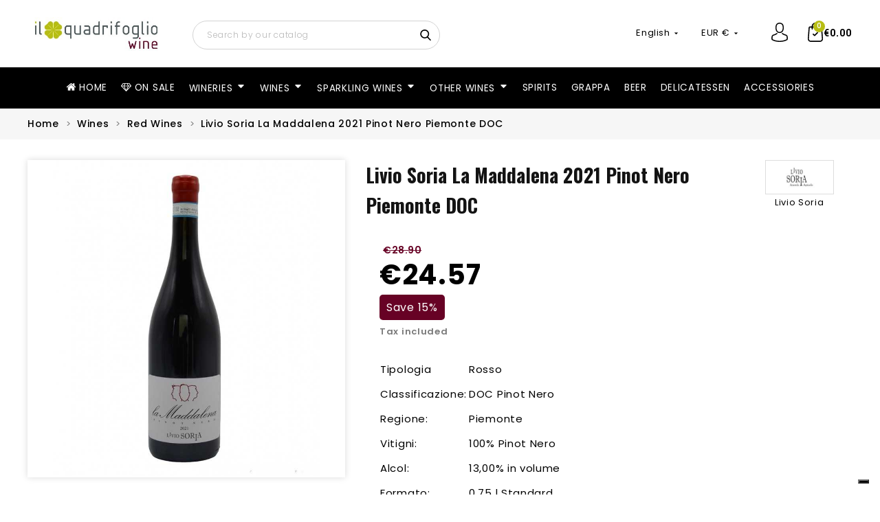

--- FILE ---
content_type: text/html; charset=utf-8
request_url: https://wine.il-quadrifogliostore.it/en/red-wines/18403-livio-soria-la-maddalena-2021-pinot-nero-piemonte-doc.html
body_size: 26742
content:
<!doctype html>
<html lang="en">

  <head>
    
      
  <meta charset="utf-8">


  <meta http-equiv="x-ua-compatible" content="ie=edge">



  <link rel="canonical" href="https://wine.il-quadrifogliostore.it/en/red-wines/18403-livio-soria-la-maddalena-2021-pinot-nero-piemonte-doc.html">

  <title>Livio Soria La Maddalena 2021 Pinot Nero Piemonte DOC</title>
  <meta name="description" content="
Tipologia


Rosso


Classificazione:


DOC Pinot Nero


Regione:


Piemonte


Vitigni:


100% Pinot Nero


Alcol:


13,00% in volume


Formato:


0,75 l Standard


Contiene Solfiti - Containes Sulfites
">
  <meta name="keywords" content="livio,soria,rodotiglia,barbera,d,asti,doc">
  <!-- Makes HoReCa store not visible for search engines and B2C Wine visible instead -->
      <meta name="robots" content="index, follow" />
    <!-- ----- -->
    
                  <link rel="alternate" href="https://wine.il-quadrifogliostore.it/it/vini-rossi/18403-livio-soria-la-maddalena-2021-pinot-nero-piemonte-doc.html" hreflang="it">
                  <link rel="alternate" href="https://wine.il-quadrifogliostore.it/en/red-wines/18403-livio-soria-la-maddalena-2021-pinot-nero-piemonte-doc.html" hreflang="en-us">
        



  <meta name="viewport" content="width=device-width, initial-scale=1">



  <link rel="icon" type="image/vnd.microsoft.icon" href="https://wine.il-quadrifogliostore.it/img/favicon.ico?1759739901">
  <link rel="shortcut icon" type="image/x-icon" href="https://wine.il-quadrifogliostore.it/img/favicon.ico?1759739901">



<link href="https://fonts.googleapis.com/css?family=Poppins:300,400,500,600,700" rel="stylesheet">
<link href="https://fonts.googleapis.com/css?family=Roboto+Slab:300,400,700" rel="stylesheet">
<link href="https://fonts.googleapis.com/css?family=Great+Vibes" rel="stylesheet">
<!-- Custom Fonts -->
<link href="https://fonts.googleapis.com/css2?family=New+Amsterdam&display=swap" rel="stylesheet">
<link href="https://fonts.googleapis.com/css2?family=Oswald:wght@200..700&display=swap" rel="stylesheet">
<link href="https://fonts.googleapis.com/css2?family=Anton&family=Oswald:wght@200..700&display=swap" rel="stylesheet">



    <link rel="stylesheet" href="https://wine.il-quadrifogliostore.it/themes/wino/assets/css/theme.css" type="text/css" media="all">
  <link rel="stylesheet" href="https://wine.il-quadrifogliostore.it/themes/wino-child/assets/css/custom-lib.css" type="text/css" media="all">
  <link rel="stylesheet" href="https://wine.il-quadrifogliostore.it/modules/blockreassurance/views/dist/front.css" type="text/css" media="all">
  <link rel="stylesheet" href="https://wine.il-quadrifogliostore.it/modules/ps_socialfollow/views/css/ps_socialfollow.css" type="text/css" media="all">
  <link rel="stylesheet" href="https://wine.il-quadrifogliostore.it/modules/paypal/views/css/paypal_fo.css" type="text/css" media="all">
  <link rel="stylesheet" href="https://wine.il-quadrifogliostore.it/modules/ps_searchbar/ps_searchbar.css" type="text/css" media="all">
  <link rel="stylesheet" href="https://wine.il-quadrifogliostore.it/modules/nexixpay/views/css/front.css" type="text/css" media="all">
  <link rel="stylesheet" href="https://wine.il-quadrifogliostore.it/modules/itcelinvoicefields/views/css/itcelinvoicefields_front.css" type="text/css" media="all">
  <link rel="stylesheet" href="https://wine.il-quadrifogliostore.it/modules/productcomments/views/css/productcomments.css" type="text/css" media="all">
  <link rel="stylesheet" href="https://wine.il-quadrifogliostore.it/modules/ets_prettymenu/views/css/transition_default.css" type="text/css" media="all">
  <link rel="stylesheet" href="https://wine.il-quadrifogliostore.it/modules/ets_prettymenu/views/css/mobile_left.css" type="text/css" media="all">
  <link rel="stylesheet" href="https://wine.il-quadrifogliostore.it/modules/ets_prettymenu/views/css/font_megamenu.css" type="text/css" media="all">
  <link rel="stylesheet" href="https://wine.il-quadrifogliostore.it/modules/ets_prettymenu/views/css/fix17.css" type="text/css" media="all">
  <link rel="stylesheet" href="https://wine.il-quadrifogliostore.it/modules/ets_countdown/views/css/front.css" type="text/css" media="all">
  <link rel="stylesheet" href="https://wine.il-quadrifogliostore.it/modules/ets_countdown/views/css/custom.css" type="text/css" media="all">
  <link rel="stylesheet" href="https://wine.il-quadrifogliostore.it/js/jquery/ui/themes/base/minified/jquery-ui.min.css" type="text/css" media="all">
  <link rel="stylesheet" href="https://wine.il-quadrifogliostore.it/js/jquery/ui/themes/base/minified/jquery.ui.theme.min.css" type="text/css" media="all">
  <link rel="stylesheet" href="https://wine.il-quadrifogliostore.it/modules/blockwishlist/public/wishlist.css" type="text/css" media="all">
  <link rel="stylesheet" href="https://wine.il-quadrifogliostore.it/modules/aei_imageslider/views/css/aeislider.css" type="text/css" media="all">
  <link rel="stylesheet" href="https://wine.il-quadrifogliostore.it/modules/aei_categoryslider/views/css/aei_categoryslider.css" type="text/css" media="all">
  <link rel="stylesheet" href="https://wine.il-quadrifogliostore.it/themes/wino/assets/css/slick.css" type="text/css" media="all">
  <link rel="stylesheet" href="https://wine.il-quadrifogliostore.it/themes/wino/assets/css/font-awesome.css" type="text/css" media="all">
  <link rel="stylesheet" href="https://wine.il-quadrifogliostore.it/themes/wino/assets/css/colorbox.css" type="text/css" media="all">
  <link rel="stylesheet" href="https://wine.il-quadrifogliostore.it/themes/wino/assets/css/custom.css" type="text/css" media="all">




  

  <script type="text/javascript">
        var blockwishlistController = "https:\/\/wine.il-quadrifogliostore.it\/en\/module\/blockwishlist\/action";
        var prestashop = {"cart":{"products":[],"totals":{"total":{"type":"total","label":"Total","amount":0,"value":"\u20ac0.00"},"total_including_tax":{"type":"total","label":"Total (tax incl.)","amount":0,"value":"\u20ac0.00"},"total_excluding_tax":{"type":"total","label":"Total (tax excl.)","amount":0,"value":"\u20ac0.00"}},"subtotals":{"products":{"type":"products","label":"Subtotal","amount":0,"value":"\u20ac0.00"},"discounts":null,"shipping":{"type":"shipping","label":"Shipping","amount":0,"value":""},"tax":null},"products_count":0,"summary_string":"0 items","vouchers":{"allowed":1,"added":[]},"discounts":[],"minimalPurchase":0,"minimalPurchaseRequired":""},"currency":{"name":"Euro","iso_code":"EUR","iso_code_num":"978","sign":"\u20ac"},"customer":{"lastname":null,"firstname":null,"email":null,"birthday":null,"newsletter":null,"newsletter_date_add":null,"optin":null,"website":null,"company":null,"siret":null,"ape":null,"is_logged":false,"gender":{"type":null,"name":null},"addresses":[]},"language":{"name":"English (English)","iso_code":"en","locale":"en-US","language_code":"en-us","is_rtl":"0","date_format_lite":"m\/d\/Y","date_format_full":"m\/d\/Y H:i:s","id":2},"page":{"title":"","canonical":null,"meta":{"title":"Livio Soria La Maddalena 2021 Pinot Nero Piemonte DOC","description":"\nTipologia\n\n\nRosso\n\n\nClassificazione:\n\n\nDOC Pinot Nero\n\n\nRegione:\n\n\nPiemonte\n\n\nVitigni:\n\n\n100% Pinot Nero\n\n\nAlcol:\n\n\n13,00% in volume\n\n\nFormato:\n\n\n0,75 l Standard\n\n\nContiene Solfiti - Containes Sulfites\n","keywords":"livio,soria,rodotiglia,barbera,d,asti,doc","robots":"index"},"page_name":"product","body_classes":{"lang-en":true,"lang-rtl":false,"country-IT":true,"currency-EUR":true,"layout-full-width":true,"page-product":true,"tax-display-enabled":true,"product-id-18403":true,"product-Livio Soria La Maddalena 2021 Pinot Nero Piemonte DOC":true,"product-id-category-19":true,"product-id-manufacturer-24":true,"product-id-supplier-0":true,"product-available-for-order":true},"admin_notifications":[]},"shop":{"name":"IL QUADRIFOGLIO SRL   ","logo":"https:\/\/wine.il-quadrifogliostore.it\/img\/wine-b2c-logo-17597398691.jpg","stores_icon":"https:\/\/wine.il-quadrifogliostore.it\/img\/logo_stores.png","favicon":"https:\/\/wine.il-quadrifogliostore.it\/img\/favicon.ico"},"urls":{"base_url":"https:\/\/wine.il-quadrifogliostore.it\/","current_url":"https:\/\/wine.il-quadrifogliostore.it\/en\/red-wines\/18403-livio-soria-la-maddalena-2021-pinot-nero-piemonte-doc.html","shop_domain_url":"https:\/\/wine.il-quadrifogliostore.it","img_ps_url":"https:\/\/wine.il-quadrifogliostore.it\/img\/","img_cat_url":"https:\/\/wine.il-quadrifogliostore.it\/img\/c\/","img_lang_url":"https:\/\/wine.il-quadrifogliostore.it\/img\/l\/","img_prod_url":"https:\/\/wine.il-quadrifogliostore.it\/img\/p\/","img_manu_url":"https:\/\/wine.il-quadrifogliostore.it\/img\/m\/","img_sup_url":"https:\/\/wine.il-quadrifogliostore.it\/img\/su\/","img_ship_url":"https:\/\/wine.il-quadrifogliostore.it\/img\/s\/","img_store_url":"https:\/\/wine.il-quadrifogliostore.it\/img\/st\/","img_col_url":"https:\/\/wine.il-quadrifogliostore.it\/img\/co\/","img_url":"https:\/\/wine.il-quadrifogliostore.it\/themes\/wino-child\/assets\/img\/","css_url":"https:\/\/wine.il-quadrifogliostore.it\/themes\/wino-child\/assets\/css\/","js_url":"https:\/\/wine.il-quadrifogliostore.it\/themes\/wino-child\/assets\/js\/","pic_url":"https:\/\/wine.il-quadrifogliostore.it\/upload\/","pages":{"address":"https:\/\/wine.il-quadrifogliostore.it\/en\/indirizzo","addresses":"https:\/\/wine.il-quadrifogliostore.it\/en\/indirizzi","authentication":"https:\/\/wine.il-quadrifogliostore.it\/en\/login","cart":"https:\/\/wine.il-quadrifogliostore.it\/en\/carrello","category":"https:\/\/wine.il-quadrifogliostore.it\/en\/index.php?controller=category","cms":"https:\/\/wine.il-quadrifogliostore.it\/en\/index.php?controller=cms","contact":"https:\/\/wine.il-quadrifogliostore.it\/en\/contactus","discount":"https:\/\/wine.il-quadrifogliostore.it\/en\/sconto","guest_tracking":"https:\/\/wine.il-quadrifogliostore.it\/en\/tracciatura-ospite","history":"https:\/\/wine.il-quadrifogliostore.it\/en\/cronologia-ordini","identity":"https:\/\/wine.il-quadrifogliostore.it\/en\/identita","index":"https:\/\/wine.il-quadrifogliostore.it\/en\/","my_account":"https:\/\/wine.il-quadrifogliostore.it\/en\/il-mio-account","order_confirmation":"https:\/\/wine.il-quadrifogliostore.it\/en\/conferma-ordine","order_detail":"https:\/\/wine.il-quadrifogliostore.it\/en\/index.php?controller=order-detail","order_follow":"https:\/\/wine.il-quadrifogliostore.it\/en\/segui-ordine","order":"https:\/\/wine.il-quadrifogliostore.it\/en\/ordine","order_return":"https:\/\/wine.il-quadrifogliostore.it\/en\/index.php?controller=order-return","order_slip":"https:\/\/wine.il-quadrifogliostore.it\/en\/buono-ordine","pagenotfound":"https:\/\/wine.il-quadrifogliostore.it\/en\/pagina-non-trovata","password":"https:\/\/wine.il-quadrifogliostore.it\/en\/recupero-password","pdf_invoice":"https:\/\/wine.il-quadrifogliostore.it\/en\/index.php?controller=pdf-invoice","pdf_order_return":"https:\/\/wine.il-quadrifogliostore.it\/en\/index.php?controller=pdf-order-return","pdf_order_slip":"https:\/\/wine.il-quadrifogliostore.it\/en\/index.php?controller=pdf-order-slip","prices_drop":"https:\/\/wine.il-quadrifogliostore.it\/en\/calo-prezzi","product":"https:\/\/wine.il-quadrifogliostore.it\/en\/index.php?controller=product","search":"https:\/\/wine.il-quadrifogliostore.it\/en\/ricerca","sitemap":"https:\/\/wine.il-quadrifogliostore.it\/en\/mappa-del-sito","stores":"https:\/\/wine.il-quadrifogliostore.it\/en\/negozi","supplier":"https:\/\/wine.il-quadrifogliostore.it\/en\/fornitore","register":"https:\/\/wine.il-quadrifogliostore.it\/en\/login?create_account=1","order_login":"https:\/\/wine.il-quadrifogliostore.it\/en\/ordine?login=1"},"alternative_langs":{"it":"https:\/\/wine.il-quadrifogliostore.it\/it\/vini-rossi\/18403-livio-soria-la-maddalena-2021-pinot-nero-piemonte-doc.html","en-us":"https:\/\/wine.il-quadrifogliostore.it\/en\/red-wines\/18403-livio-soria-la-maddalena-2021-pinot-nero-piemonte-doc.html"},"theme_assets":"\/themes\/wino-child\/assets\/","actions":{"logout":"https:\/\/wine.il-quadrifogliostore.it\/en\/?mylogout="},"no_picture_image":{"bySize":{"cart_default":{"url":"https:\/\/wine.il-quadrifogliostore.it\/img\/p\/en-default-cart_default.jpg","width":70,"height":76},"small_default":{"url":"https:\/\/wine.il-quadrifogliostore.it\/img\/p\/en-default-small_default.jpg","width":98,"height":98},"home_default":{"url":"https:\/\/wine.il-quadrifogliostore.it\/img\/p\/en-default-home_default.jpg","width":308,"height":368},"medium_default":{"url":"https:\/\/wine.il-quadrifogliostore.it\/img\/p\/en-default-medium_default.jpg","width":452,"height":452},"large_default":{"url":"https:\/\/wine.il-quadrifogliostore.it\/img\/p\/en-default-large_default.jpg","width":955,"height":1000}},"small":{"url":"https:\/\/wine.il-quadrifogliostore.it\/img\/p\/en-default-cart_default.jpg","width":70,"height":76},"medium":{"url":"https:\/\/wine.il-quadrifogliostore.it\/img\/p\/en-default-home_default.jpg","width":308,"height":368},"large":{"url":"https:\/\/wine.il-quadrifogliostore.it\/img\/p\/en-default-large_default.jpg","width":955,"height":1000},"legend":""}},"configuration":{"display_taxes_label":true,"display_prices_tax_incl":true,"is_catalog":false,"show_prices":true,"opt_in":{"partner":true},"quantity_discount":{"type":"price","label":"Unit price"},"voucher_enabled":1,"return_enabled":0},"field_required":[],"breadcrumb":{"links":[{"title":"Home","url":"https:\/\/wine.il-quadrifogliostore.it\/en\/"},{"title":"Wines","url":"https:\/\/wine.il-quadrifogliostore.it\/en\/12-wines"},{"title":"Red Wines","url":"https:\/\/wine.il-quadrifogliostore.it\/en\/19-red-wines"},{"title":"Livio Soria La Maddalena 2021 Pinot Nero Piemonte DOC","url":"https:\/\/wine.il-quadrifogliostore.it\/en\/red-wines\/18403-livio-soria-la-maddalena-2021-pinot-nero-piemonte-doc.html"}],"count":4},"link":{"protocol_link":"https:\/\/","protocol_content":"https:\/\/"},"time":1768945921,"static_token":"7a70c250439301b621437c3ee66c8759","token":"952aaba9b939dfb4996d4f55937de1ee","debug":false};
        var productsAlreadyTagged = [];
        var psemailsubscription_subscription = "https:\/\/wine.il-quadrifogliostore.it\/en\/module\/ps_emailsubscription\/subscription";
        var psr_icon_color = "#F19D76";
        var removeFromWishlistUrl = "https:\/\/wine.il-quadrifogliostore.it\/en\/module\/blockwishlist\/action?action=deleteProductFromWishlist";
        var wishlistAddProductToCartUrl = "https:\/\/wine.il-quadrifogliostore.it\/en\/module\/blockwishlist\/action?action=addProductToCart";
        var wishlistUrl = "https:\/\/wine.il-quadrifogliostore.it\/en\/module\/blockwishlist\/view";
      </script>



  <!-- emarketing start -->







<!-- emarketing end --><script async src="https://www.googletagmanager.com/gtag/js?id=UA-177887229-1"></script>
<script>
  window.dataLayer = window.dataLayer || [];
  function gtag(){dataLayer.push(arguments);}
  gtag('js', new Date());
  gtag(
    'config',
    'UA-177887229-1',
    {
      'debug_mode':false
      , 'anonymize_ip': true                }
  );
</script>


<script type="text/javascript">
    var show_warning_info = "";
    var show_warning_text = "You haven't insert Electronic Invoice Fields (PEC/SDI code) for One or more saved address. Edit your Addresses abd insert theese data in order to be able to receive the order's Electronic Invoice.";
    var errorDni = "The dni field is not valid";
    var errorVat = "The vat number field is not valid";
    var sdiError = "The SDI code field is not valid (7 alphanumeric chatacters)";
    var sdiErrorPA = "The SDI code field is not valid (6 alphanumeric chatacters)"
</script><style>
.prmn_tab_li_content {
    background-color: #fff;
    border-top: 1px solid #ddd;
    color: #555555;
    fill: #555555;
}
.prmn_tabs_li:first-child > .prmn_tab_li_content{
    border-top: 1px solid #dddddd!important;
}
.prmn_tabs_li:last-child {
    border-bottom: 1px solid #ddd;
}



/*------------------------------------------------*/
.ets_prmn_megamenu{
    background: #f4f4f4;
}
.ets_prmn_megamenu_content{
    color: #34374c;
    fill: #34374c;
    line-height: 60px;
    font-family: ;
    font-size: 14px;
}
.prmn_menus_li > a{
    font-size: 14px;
}
@media (min-width: 768px){
    .prmn_menus_li:hover,.click_open_submenu.open{
        background: a;
    }
    li.prmn_menus_li.prmn_has_sub:hover > a:after{
        background: a;
    }
}


.prmn_menus_li:hover > a,.click_open_submenu.open > a,
#header .prmn_menus_li:hover > a,#header .click_open_submenu.open > a{
    color: #d5000a;
    fill: #d5000a;
}
.prmn_menus_li{
    font-size: 14px;
}
@media (min-width: 768px){
    li.prmn_menus_li:not(:last-child){
        border-right: 1px solid a!important;
    }
}


.prmn_tab_li_content{
    color: a;
    fill: a;
    background: a;
    border-top: 1px solid a;
}
.prmn_tabs_li.open.prmn_tabs_has_content .prmn_tab_li_content .prmn_tab_name::before{
    border-right-color: a;
}
.preview.mobile li.prmn_menus_li{
    border-bottom-color: a;
}
/* #e41369 */
@media (min-width:768px){
    .prmn_tabs_li.open .prmn_tab_li_content,
    .prmn_tabs_li:hover .prmn_tab_li_content{
        color: #e41369;
        fill: #e41369;
        background: a;
    }
}
.prmn_tabs_li.prmn_tabs_has_content:hover .prmn_tab_li_content .prmn_tab_name::before,
.prmn_tabs_li.prmn_tabs_has_content.open .prmn_tab_li_content .prmn_tab_name::before{
    border-color: a;
}
.ets_prmn_block  > .h4{
    color: a;
    fill: a;
    border-bottom: 1px solid a!important;
    font-family: ;
    font-size: 14px
}
.ets_prmn_block .product-desc {
  color: a;
  font-size: 14px;
  font-family: ;
}
.ets_prmn_block  > .h4:hover{
    color: a;
}

.ets_prmn_block,
.ets_prmn_block_content,
.ets_prmn_block p{
    color: a;
}

#header .ets_prmn_block_content a,
.ets_prmn_block_content a{
    color: a;
}
.ets_prmn_block_content .has-sub > a:after{
    border-top-color: a;
}
#header .ets_prmn_block_content a:hover,
.ets_prmn_block_content a:hover{
    color: a;
}
.ets_prmn_block_content .has-sub > a:hover:after{
    border-top-color: a;
}
.ets_prmn_megamenu .prmn_columns_ul{
    background-color: a;
}

.prmn_tabs_li > .prmn_columns_contents_ul,
.ets_prmn_block_content li.has-sub > .ets_prmn_categories{
    background-color: a!important;
}
.prmn_menus_li {
    height: 60px;
}
.prmn_menu_width_fixed .prmn_menus_ul{
    width: 1170px;
    max-width: 100%;
}
.ets_prmn_megamenu.prmn_menu_width_fixed .container{
    width: 1170px;
}
@media (min-width: 1200px){
    .ets_prmn_megamenu.prmn_menu_width_fixed .prmn_menus_li.prmn_sub_align_auto > .prmn_columns_ul{
        width: 1170px!important;
    }
}
.prmn_block_type_product .ets_prmn_block_content a,
#header .prmn_block_type_product .ets_prmn_block_content a{
    color: a;
    font-family: ;
    font-size: 14px;
}
.prmn_block_type_product .ets_prmn_block_content a:hover,
#header .prmn_block_type_product .ets_prmn_block_content a:hover{
    color: a;
}
.prmn_block_type_product .product-price-and-shipping span,
.prmn_blocks_ul .prmn_block_type_product .price.product-price,
.prmn_block_type_product .content_price span {
    color: a;
    font-family: ;
    font-size: 14px;
}
.prmn_block_type_product .product-price-and-shipping .regular-price,
.prmn_block_type_product .content_price .old-price{
    color: a;
    font-size: 14px;
}
.prmn_columns_contents_ul,
.prmn_columns_contents_ul p{
    font-family: ;
    font-size: 14px;
}

.prmn_tabs_li .prmn_tab_li_content {
    font-family: ;
    font-size: 14px;
}

.ets_prmn_block_content{
    font-family: ;
    font-size: 14px
}
.ets_prmn_megamenu .clock-group .base,
.ets_prmn_megamenu .normal-clock .digits .text,
.ets_prmn_megamenu .clock.flip-clock .flap{
    color: #ffffff;
}
.ets_prmn_megamenu .flip-clock .clock-group .digit,
.ets_prmn_megamenu .normal-clock .digits,
.ets_prmn_megamenu .clock.flip-clock .flap:before{
    background:#000000;
    border-color:#000000;
}
@media (max-width: 767px) {
    .ets_prmn_megamenu .prmn_menus_ul .close_menu {
        background: #000000;
    }
}
</style><script type="text/javascript">
var _iub = _iub || [];
_iub.csConfiguration = {"siteId":3911472,"cookiePolicyId":70078838,"lang":"en-GB","storage":{"useSiteId":true}};
</script>
<script type="text/javascript" src="https://cs.iubenda.com/autoblocking/3911472.js" charset="UTF-8"></script>
<script type="text/javascript" src="//cdn.iubenda.com/cs/gpp/stub.js"></script>
<script type="text/javascript" src="//cdn.iubenda.com/cs/iubenda_cs.js" charset="UTF-8" async></script>
			<script type='text/javascript'>
				var iCallback = function(){};

				if('callback' in _iub.csConfiguration) {
					if('onConsentGiven' in _iub.csConfiguration.callback) iCallback = _iub.csConfiguration.callback.onConsentGiven;

					_iub.csConfiguration.callback.onConsentGiven = function() {
						iCallback();

						jQuery('noscript._no_script_iub').each(function (a, b) { var el = jQuery(b); el.after(el.html()); });
					};
				};
			</script>



    
  <meta property="og:type" content="product">
  <meta property="og:url" content="https://wine.il-quadrifogliostore.it/en/red-wines/18403-livio-soria-la-maddalena-2021-pinot-nero-piemonte-doc.html">
  <meta property="og:title" content="Livio Soria La Maddalena 2021 Pinot Nero Piemonte DOC">
  <meta property="og:site_name" content="IL QUADRIFOGLIO SRL   ">
  <meta property="og:description" content="
Tipologia


Rosso


Classificazione:


DOC Pinot Nero


Regione:


Piemonte


Vitigni:


100% Pinot Nero


Alcol:


13,00% in volume


Formato:


0,75 l Standard


Contiene Solfiti - Containes Sulfites
">
  <meta property="og:image" content="https://wine.il-quadrifogliostore.it/31515-large_default/livio-soria-la-maddalena-2021-pinot-nero-piemonte-doc.jpg">
  <meta property="product:pretax_price:amount" content="20.135246">
  <meta property="product:pretax_price:currency" content="EUR">
  <meta property="product:price:amount" content="24.57">
  <meta property="product:price:currency" content="EUR">
    <meta property="product:weight:value" content="1.500000">
  <meta property="product:weight:units" content="kg">
  
  </head>

  <!-- Check if Horeca Store and add class to body -->
    <body id="product" class="lang-en country-it currency-eur layout-full-width page-product tax-display-enabled product-id-18403 product-livio-soria-la-maddalena-2021-pinot-nero-piemonte-doc product-id-category-19 product-id-manufacturer-24 product-id-supplier-0 product-available-for-order ">
  <!-- ----- -->

    
      
    

    <main id="page">
      
              

      <header id="header">
        
          
  <div class="header-banner">
    
  </div>



  <nav class="header-nav">
    <div class="container mobile-top-logo">
        <div class="hidden-sm-down">
          <div class="left-nav">
            
<div id="_desktop_social_media">

  <div class="block-social col-lg-4 col-md-12 col-sm-12">
    <ul>
              <li class="facebook"><a href="https://www.facebook.com/ilquadrifogliostore/" target="">Facebook</a></li>
              <li class="instagram"><a href="https://www.instagram.com/ilquadrifogliostore/" target="">Instagram</a></li>
          </ul>
  </div>

</div>
<!-- Block search module TOP -->
<div id="search_widget" class="search-widget" data-search-controller-url="//wine.il-quadrifogliostore.it/en/ricerca">
	<div class="ax-search-widget dropdown" data-target=".search-info" data-toggle="collapse">
		<div class="search-info">
			<form method="get" action="//wine.il-quadrifogliostore.it/en/ricerca">
				<input type="hidden" name="controller" value="search">
				<input type="text" name="s" value="" placeholder="Search by our catalog" aria-label="Search">
				<button type="submit">
					<span class="ax-search-icon">Search</span>
				</button>
			</form>
		</div>
</div>
</div>
<!-- /Block search module TOP -->

            <div class="col-md-2 hidden-sm-down" id="_desktop_logo">
              <h1>
                <a href="https://wine.il-quadrifogliostore.it/">
                  <img class="logo img-responsive" src="https://wine.il-quadrifogliostore.it/img/wine-b2c-logo-17597398691.jpg" alt="IL QUADRIFOGLIO SRL   ">
                </a>
              </h1>
        </div>
          </div>
          <div class="right-nav">
              <div id="_desktop_language_selector">
  <div class="language-selector-wrapper">
    <span id="language-selector-label" class="hidden-md-up">Language:</span>
    <div class="language-selector dropdown js-dropdown">
      <button data-toggle="dropdown" class="hidden-sm-down btn-unstyle" aria-haspopup="true" aria-expanded="false" aria-label="Language dropdown">
	  	<span class="expand-more">English</span>
		<i class="material-icons expand-more">&#xE5C5;</i>
	  </button>
      <ul class="dropdown-menu hidden-sm-down langauge-dropdown" aria-labelledby="language-selector-label">
                  <li >
            <a href="https://wine.il-quadrifogliostore.it/it/vini-rossi/18403-livio-soria-la-maddalena-2021-pinot-nero-piemonte-doc.html" class="dropdown-item" data-iso-code="it"><img class="lang-flag" src="https://wine.il-quadrifogliostore.it/img/l/1.jpg"/>Italiano</a>
          </li>
                  <li  class="current" >
            <a href="https://wine.il-quadrifogliostore.it/en/red-wines/18403-livio-soria-la-maddalena-2021-pinot-nero-piemonte-doc.html" class="dropdown-item" data-iso-code="en"><img class="lang-flag" src="https://wine.il-quadrifogliostore.it/img/l/2.jpg"/>English</a>
          </li>
              </ul>
      <select class="link hidden-md-up" aria-labelledby="language-selector-label">
                  <option value="https://wine.il-quadrifogliostore.it/it/vini-rossi/18403-livio-soria-la-maddalena-2021-pinot-nero-piemonte-doc.html" data-iso-code="it">
            Italiano
  			</option>
                  <option value="https://wine.il-quadrifogliostore.it/en/red-wines/18403-livio-soria-la-maddalena-2021-pinot-nero-piemonte-doc.html" selected="selected" data-iso-code="en">
            English
  			</option>
              </select>
    </div>
  </div>
</div>
<div id="_desktop_currency_selector">
  <div class="currency-selector dropdown js-dropdown">
    <span id="currency-selector-label"></span>
    <button data-target="#" data-toggle="dropdown" class="hidden-sm-down btn-unstyle" aria-haspopup="true" aria-expanded="false" aria-label="Currency dropdown">
		<span class="expand-more _gray-darker">EUR €</span>
		<i class="material-icons expand-more">&#xE5C5;</i>
	</button> 
    <ul class="dropdown-menu hidden-sm-down currency-dropdown" aria-labelledby="currency-selector-label">
              <li  class="current" >
          <a title="Euro" rel="nofollow" href="https://wine.il-quadrifogliostore.it/en/red-wines/18403-livio-soria-la-maddalena-2021-pinot-nero-piemonte-doc.html?SubmitCurrency=1&amp;id_currency=1" class="dropdown-item">EUR €</a>
        </li>
          </ul>
    <select class="link hidden-md-up" aria-labelledby="currency-selector-label">
              <option value="https://wine.il-quadrifogliostore.it/en/red-wines/18403-livio-soria-la-maddalena-2021-pinot-nero-piemonte-doc.html?SubmitCurrency=1&amp;id_currency=1" selected="selected">EUR €</option>
          </select>
  </div>
</div>
<div id="_desktop_user_info">
  <div class="ax-user-info dropdown" data-target=".user-info" data-toggle="collapse">
  <span class="ax-user-icon"></span>
  	  <div class="user-info-data">
		  <span class="user-info-icon">My Account</span>
		  <span class="user-desc">get all option</span>
	  </div>
   <i class="material-icons expand-more hidden-md-down">&#xE5C5;</i> 
  <div class="user-info collapse">
    <div class="user-info-inner">
          <a
        href="https://wine.il-quadrifogliostore.it/en/il-mio-account"
        title="Log in to your customer account"
        rel="nofollow"
      >
        <i class="material-icons">&#xE899;</i>
        <span class="ax-user-title">sign in</span>
      </a>
	  <a href="https://wine.il-quadrifogliostore.it/en/login?create_account=1" data-link-action="display-register-form" class="user-registration">
	  	 <i class="material-icons hidden-md-up logged">&#xE7FF;</i>
         <span class="ax-user-new_account">Create Account</span>
      </a>
        </div>
	
  </div>
</div>
</div>
<div id="_desktop_cart">
  <div class="dropdown js-dropdown shopping-cart">
  <div class="blockcart cart-preview inactive" data-refresh-url="//wine.il-quadrifogliostore.it/en/module/ps_shoppingcart/ajax">
    <div class="header" data-toggle="dropdown">
      <div class="blockcart-inner">
                  
          <div class="shopping-desc">
            <div class="shopping-cart-icon"></div>
			<span class="cart-count"> 0 </span>
			<div class="shopping-cart-data">
			<span class="cart-total">€0.00</span>
			</div>
           <!--  <span class="cart-product-value">€0.00</span> -->
          </div>
              </div>
    </div>
                <div class="ax_cart cart-hover-content dropdown-menu no-item">
                <span class="no-item">There are no items in your cart</span>
            </div>
    </div>
</div>
</div>

          </div>
        </div>
        <!-- QUI ---------------------------------- -->
        <div class="hidden-md-up text-sm-center mobile">
          <div class="top-logo" id="_mobile_logo"></div>
          <!--<div class="float-xs-left" id="menu-icon">
            <i class="material-icons d-inline">&#xE5D2;</i>
            <i class="material-icons menu-close">&#xE5CD;</i>
          </div>-->
        </div>
        
    </div>
  </nav>



  <div class="header-top">
    <div class="container">
      <!-- logo was here -->
        
		
          <div id="aeicmstop">
  <div class="cmstop left">
<div class="cmstop-ixon"></div>
<div class="cmsdetails">
<span class="customtext"><a href="#"> Grab Offer!!! </a></span>
<span class="topoffer"> Wine Available In 30% off </span>
<div class="shop-now"><a href="#"> shop now </a></div>
</div>
</div>
<div class="cmstop right">
<div class="cmstop-ixon"></div>
<div class="cmsdetails">
<span class="customtext"><a href="#"> Deal of The Day </a></span>
<span class="topoffer"> Discount Available For 7 Days </span>
<div class="shop-now"><a href="#"> shop now </a></div>
</div>
</div>
  
</div>
<!-- Block search module TOP -->
<div id="search_widget" class="search-widget" data-search-controller-url="//wine.il-quadrifogliostore.it/en/ricerca">
	<div class="ax-search-widget dropdown" data-target=".search-info" data-toggle="collapse">
		<div class="search-info">
			<form method="get" action="//wine.il-quadrifogliostore.it/en/ricerca">
				<input type="hidden" name="controller" value="search">
				<input type="text" name="s" value="" placeholder="Search by our catalog" aria-label="Search">
				<button type="submit">
					<span class="ax-search-icon">Search</span>
				</button>
			</form>
		</div>
</div>
</div>
<!-- /Block search module TOP -->

          <div class="clearfix"></div>

      <div id="mobile_top_menu_wrapper" class="row hidden-md-up" style="display:none;">
        <div class="js-top-menu mobile" id="_mobile_top_menu"></div>
        <div class="js-top-menu-bottom">
          <div id="_mobile_currency_selector"></div>
          <div id="_mobile_language_selector"></div>
          <div id="_mobile_contact_link"></div>
		      <div id="_mobile_social_media"></div>
        </div>
      </div>
    </div>
  </div>
  <div class="header-navfullwidth"> <!-- QUI ---------------------------------- -->
  	<div class="container">
			    <div class="ets_prmn_megamenu
    ets_transition_default 
    ets_transition_mobile_floating
     prmn_enabled_sticky 
     prmn_no_sticky_mobile 
     prmn_center_sticky     no_menu_bg_active     prmn_menu_width_auto     hover     ">
        <div class="ets_prmn_megamenu_content">
            <div class="container">
                <div class="ets_prmn_megamenu_content_content">
                    <div class="ybc-menu-toggle ybc-menu-btn closed">
                        <span class="ybc-menu-button-toggle_icon">
                            <i class="icon-bar"></i>
                            <i class="icon-bar"></i>
                            <i class="icon-bar"></i>
                        </span>
                        Menu
                    </div>
                        <ul class="prmn_menus_ul auto">
        <li class="close_menu">
            <div class="pull-left">
                <span class="prmn_menus_back">
                    <i class="icon-bar"></i>
                    <i class="icon-bar"></i>
                    <i class="icon-bar"></i>
                </span>
                Menu
            </div>
            <div class="pull-right">
                <i class="ets_svg icon_angle_left">
                    <svg width="18" height="18" viewBox="0 0 1792 1792" xmlns="http://www.w3.org/2000/svg"><path d="M1203 544q0 13-10 23l-393 393 393 393q10 10 10 23t-10 23l-50 50q-10 10-23 10t-23-10l-466-466q-10-10-10-23t10-23l466-466q10-10 23-10t23 10l50 50q10 10 10 23z"/></svg>
                </i>
                Back
                <i class="ets_svg icon_angle_right">
                    <svg width="18" height="18" viewBox="0 0 1792 1792" xmlns="http://www.w3.org/2000/svg"><path d="M1171 960q0 13-10 23l-466 466q-10 10-23 10t-23-10l-50-50q-10-10-10-23t10-23l393-393-393-393q-10-10-10-23t10-23l50-50q10-10 23-10t23 10l466 466q10 10 10 23z"/></svg>
                </i>
            </div>
        </li>
                    <li class="prmn_menus_li prmn_sub_align_auto hover "
                >
                <a  href="https://wine.il-quadrifogliostore.it/en/"
                        style="">
                    <span class="prmn_menu_content_title"  style="text-transform: uppercase; font-weight: bolder;">
                                                    <i class="ets_svg">
                                
<svg width="1792" height="1792" viewBox="0 0 1792 1792" xmlns="http://www.w3.org/2000/svg"><path d="M1472 992v480q0 26-19 45t-45 19h-384v-384h-256v384h-384q-26 0-45-19t-19-45v-480q0-1 .5-3t.5-3l575-474 575 474q1 2 1 6zm223-69l-62 74q-8 9-21 11h-3q-13 0-21-7l-692-577-692 577q-12 8-24 7-13-2-21-11l-62-74q-8-10-7-23.5t11-21.5l719-599q32-26 76-26t76 26l244 204v-195q0-14 9-23t23-9h192q14 0 23 9t9 23v408l219 182q10 8 11 21.5t-7 23.5z"/></svg>
                            </i>
                                                Home
                                                                    </span>
                </a>
                                                                                                    </li>
                    <li class="prmn_menus_li prmn_sub_align_auto hover "
                >
                <a  href="https://wine.il-quadrifogliostore.it/calo-prezzi"
                        style="">
                    <span class="prmn_menu_content_title"  style="text-transform: uppercase; font-weight: bolder;">
                                                    <i class="ets_svg">
                                
<svg width="2048" height="1792" viewBox="0 0 2048 1792" xmlns="http://www.w3.org/2000/svg"><path d="M212 768l623 665-300-665h-323zm812 772l349-772h-698zm-486-900l204-384h-262l-288 384h346zm675 793l623-665h-323zm-530-793h682l-204-384h-274zm827 0h346l-288-384h-262zm141-486l384 512q14 18 13 41.5t-17 40.5l-960 1024q-18 20-47 20t-47-20l-960-1024q-16-17-17-40.5t13-41.5l384-512q18-26 51-26h1152q33 0 51 26z"/></svg>
                            </i>
                                                On sale
                                                                    </span>
                </a>
                                                                                                    </li>
                    <li class="prmn_menus_li prmn_sub_align_auto prmn_has_sub hover "
                >
                <a  href=""
                        style="">
                    <span class="prmn_menu_content_title"  style="text-transform: uppercase; font-weight: bolder;">
                                                Wineries
                        <span class="prmn_arrow">
                            <svg width="14" height="14" viewBox="0 0 1792 1792" xmlns="http://www.w3.org/2000/svg"><path d="M1408 704q0 26-19 45l-448 448q-19 19-45 19t-45-19l-448-448q-19-19-19-45t19-45 45-19h896q26 0 45 19t19 45z"/></svg>
                        </span>                                            </span>
                </a>
                                                                            <span class="arrow closed">
                            <svg class="arrow_desktop" width="16" height="16" viewBox="0 0 1792 1792" xmlns="http://www.w3.org/2000/svg"><path d="M1395 736q0 13-10 23l-466 466q-10 10-23 10t-23-10l-466-466q-10-10-10-23t10-23l50-50q10-10 23-10t23 10l393 393 393-393q10-10 23-10t23 10l50 50q10 10 10 23z"/></svg>
                            <i class="ets_svg mobile">
                                <svg class="plus" width="16" height="16" viewBox="0 0 1792 1792" xmlns="http://www.w3.org/2000/svg"><path d="M1600 736v192q0 40-28 68t-68 28h-416v416q0 40-28 68t-68 28h-192q-40 0-68-28t-28-68v-416h-416q-40 0-68-28t-28-68v-192q0-40 28-68t68-28h416v-416q0-40 28-68t68-28h192q40 0 68 28t28 68v416h416q40 0 68 28t28 68z"></path></svg>
                                <svg class="minus" width="16" height="16" viewBox="0 0 1792 1792" xmlns="http://www.w3.org/2000/svg"><path d="M1600 736v192q0 40-28 68t-68 28h-1216q-40 0-68-28t-28-68v-192q0-40 28-68t68-28h1216q40 0 68 28t28 68z"></path></svg>
                            </i>
                        </span>
                                                                <ul class="prmn_columns_ul"
                            style="
                                    width:100%;
                                                                        " >
                                                            <li class="prmn_columns_li column_size_3  prmn_has_sub">
                                                                            <ul class="prmn_blocks_ul">
                                                                                            <li data-id-block="9" class="prmn_blocks_li">
                                                      
      
    <div class="ets_prmn_block prmn_block_type_html">
                <div class="ets_prmn_block_content">
       
                            <div class="pmenu-btn-soft pmenu-first-col pmenu-produttori"><a href="/produttori"><img src="../../themes/wino-child/assets/img/icons/wine-barrel.svg" alt="category-icon" />All Wineries</a></div>
                      
        </div>
    </div>
    <div class="clearfix"></div>
   
                                                </li>
                                                                                    </ul>
                                                                    </li>
                                                            <li class="prmn_columns_li column_size_9  prmn_has_sub">
                                                                            <ul class="prmn_blocks_ul">
                                                                                            <li data-id-block="10" class="prmn_blocks_li">
                                                      
      
    <div class="ets_prmn_block prmn_block_type_html">
                <div class="ets_prmn_block_content">
       
                            <div class="pmenu-btn-soft pmenu-first-col pmenu-sceltidanoi"><a href="/content/12-la-nostra-distribuzione"><img src="../../themes/wino-child/assets/img/icons/guarantee.svg" alt="category-icon" />Our distribution</a></div>
                      
        </div>
    </div>
    <div class="clearfix"></div>
   
                                                </li>
                                                                                    </ul>
                                                                    </li>
                                                    </ul>
                                                </li>
                    <li class="prmn_menus_li prmn_sub_align_auto prmn_has_sub hover "
                >
                <a  href=""
                        style="">
                    <span class="prmn_menu_content_title"  style="text-transform: uppercase; font-weight: bolder;">
                                                Wines
                        <span class="prmn_arrow">
                            <svg width="14" height="14" viewBox="0 0 1792 1792" xmlns="http://www.w3.org/2000/svg"><path d="M1408 704q0 26-19 45l-448 448q-19 19-45 19t-45-19l-448-448q-19-19-19-45t19-45 45-19h896q26 0 45 19t19 45z"/></svg>
                        </span>                                            </span>
                </a>
                                                                            <span class="arrow closed">
                            <svg class="arrow_desktop" width="16" height="16" viewBox="0 0 1792 1792" xmlns="http://www.w3.org/2000/svg"><path d="M1395 736q0 13-10 23l-466 466q-10 10-23 10t-23-10l-466-466q-10-10-10-23t10-23l50-50q10-10 23-10t23 10l393 393 393-393q10-10 23-10t23 10l50 50q10 10 10 23z"/></svg>
                            <i class="ets_svg mobile">
                                <svg class="plus" width="16" height="16" viewBox="0 0 1792 1792" xmlns="http://www.w3.org/2000/svg"><path d="M1600 736v192q0 40-28 68t-68 28h-416v416q0 40-28 68t-68 28h-192q-40 0-68-28t-28-68v-416h-416q-40 0-68-28t-28-68v-192q0-40 28-68t68-28h416v-416q0-40 28-68t68-28h192q40 0 68 28t28 68v416h416q40 0 68 28t28 68z"></path></svg>
                                <svg class="minus" width="16" height="16" viewBox="0 0 1792 1792" xmlns="http://www.w3.org/2000/svg"><path d="M1600 736v192q0 40-28 68t-68 28h-1216q-40 0-68-28t-28-68v-192q0-40 28-68t68-28h1216q40 0 68 28t28 68z"></path></svg>
                            </i>
                        </span>
                                                                <ul class="prmn_columns_ul"
                            style="
                                    width:100%;
                                                                        " >
                                                            <li class="prmn_columns_li column_size_3  prmn_has_sub">
                                                                            <ul class="prmn_blocks_ul">
                                                                                            <li data-id-block="12" class="prmn_blocks_li">
                                                      
      
    <div class="ets_prmn_block prmn_block_type_html">
                <div class="ets_prmn_block_content">
       
                            <div class="pmenu-btn-soft pmenu-first-col"><br />
<div class="pmenu-title"><a href="/12-vini"><img src="../../themes/wino-child/assets/img/icons/wine-bottle-2.svg" alt="category-icon" />All wines</a></div><br />
<div><a href="/19-vini-rossi"><img src="../../themes/wino-child/assets/img/icons/wine-glass.svg" alt="category-icon" />All red wines</a> <a href="/20-vini-bianchi"><img src="../../themes/wino-child/assets/img/icons/wine-glass.svg" alt="category-icon" />All white wines</a></div><br />
</div>
                      
        </div>
    </div>
    <div class="clearfix"></div>
   
                                                </li>
                                                                                    </ul>
                                                                    </li>
                                                            <li class="prmn_columns_li column_size_3  prmn_has_sub">
                                                                            <ul class="prmn_blocks_ul">
                                                                                            <li data-id-block="16" class="prmn_blocks_li">
                                                      
      
    <div class="ets_prmn_block prmn_block_type_category">
                <span class="h4" style="text-transform: uppercase; border-bottom:none!important"><a href="https://wine.il-quadrifogliostore.it/19-vini-rossi">Red wines</a></span>
                <div class="ets_prmn_block_content">
       
                                <ul class="ets_prmn_categories">
                    <li >
                <a href="https://wine.il-quadrifogliostore.it/en/105-aglianico">Aglianico</a>
                            </li>
                    <li >
                <a href="https://wine.il-quadrifogliostore.it/en/106-amarone">Amarone</a>
                            </li>
                    <li >
                <a href="https://wine.il-quadrifogliostore.it/en/107-barbaresco">Barbaresco</a>
                            </li>
                    <li >
                <a href="https://wine.il-quadrifogliostore.it/en/108-barbera">Barbera</a>
                            </li>
                    <li >
                <a href="https://wine.il-quadrifogliostore.it/en/109-barolo">Barolo</a>
                            </li>
                    <li >
                <a href="https://wine.il-quadrifogliostore.it/en/113-cabernet-sauvignon">Cabernet Sauvignon</a>
                            </li>
                    <li >
                <a href="https://wine.il-quadrifogliostore.it/en/116-chianti">Chianti</a>
                            </li>
                    <li >
                <a href="https://wine.il-quadrifogliostore.it/en/120-etna-rosso">Etna Rosso</a>
                            </li>
                    <li >
                <a href="https://wine.il-quadrifogliostore.it/en/128-nebbiolo">Nebbiolo</a>
                            </li>
                    <li >
                <a href="https://wine.il-quadrifogliostore.it/en/130-nero-d-avola">Nero d&#039;Avola</a>
                            </li>
                    <li >
                <a href="https://wine.il-quadrifogliostore.it/en/144-valpolicella">Valpolicella</a>
                            </li>
                    <li >
                <a href="https://wine.il-quadrifogliostore.it/en/220-bordeaux">Bordeaux</a>
                            </li>
            </ul>
                      
        </div>
    </div>
    <div class="clearfix"></div>
   
                                                </li>
                                                                                            <li data-id-block="14" class="prmn_blocks_li">
                                                      
      
    <div class="ets_prmn_block prmn_block_type_html">
                <div class="ets_prmn_block_content">
       
                            <div class="pmenu-btn-soft"><a href="/19-vini-rossi"><img src="../../themes/wino-child/assets/img/icons/wine-glass.svg" alt="category-icon" />All red wines</a></div>
                      
        </div>
    </div>
    <div class="clearfix"></div>
   
                                                </li>
                                                                                    </ul>
                                                                    </li>
                                                            <li class="prmn_columns_li column_size_3  prmn_has_sub">
                                                                            <ul class="prmn_blocks_ul">
                                                                                            <li data-id-block="17" class="prmn_blocks_li">
                                                      
      
    <div class="ets_prmn_block prmn_block_type_category">
                <span class="h4" style="text-transform: uppercase; border-bottom:none!important"><a href="https://wine.il-quadrifogliostore.it/20-vini-bianchi">White wines</a></span>
                <div class="ets_prmn_block_content">
       
                                <ul class="ets_prmn_categories">
                    <li >
                <a href="https://wine.il-quadrifogliostore.it/en/145-arneis">Arneis</a>
                            </li>
                    <li >
                <a href="https://wine.il-quadrifogliostore.it/en/150-chardonnay">Chardonnay</a>
                            </li>
                    <li >
                <a href="https://wine.il-quadrifogliostore.it/en/155-falanghina">Falanghina</a>
                            </li>
                    <li >
                <a href="https://wine.il-quadrifogliostore.it/en/159-gewurztraminer">Gewurztraminer</a>
                            </li>
                    <li >
                <a href="https://wine.il-quadrifogliostore.it/en/164-muller-thurgau">Muller Thurgau</a>
                            </li>
                    <li >
                <a href="https://wine.il-quadrifogliostore.it/en/167-pinot-bianco">Pinot Bianco</a>
                            </li>
                    <li >
                <a href="https://wine.il-quadrifogliostore.it/en/169-ribolla-gialla">Ribolla Gialla</a>
                            </li>
                    <li >
                <a href="https://wine.il-quadrifogliostore.it/en/172-sauvignon">Sauvignon</a>
                            </li>
                    <li >
                <a href="https://wine.il-quadrifogliostore.it/en/175-trebbiano">Trebbiano</a>
                            </li>
                    <li >
                <a href="https://wine.il-quadrifogliostore.it/en/177-vermentino">Vermentino</a>
                            </li>
                    <li >
                <a href="https://wine.il-quadrifogliostore.it/en/179-viognier">Viognier</a>
                            </li>
                    <li >
                <a href="https://wine.il-quadrifogliostore.it/en/203-cortese">Cortese</a>
                            </li>
            </ul>
                      
        </div>
    </div>
    <div class="clearfix"></div>
   
                                                </li>
                                                                                            <li data-id-block="15" class="prmn_blocks_li">
                                                      
      
    <div class="ets_prmn_block prmn_block_type_html">
                <div class="ets_prmn_block_content">
       
                            <div class="pmenu-btn-soft"><a href="/20-vini-bianchi"><img src="../../themes/wino-child/assets/img/icons/wine-glass.svg" alt="category-icon" />All white wines</a></div>
                      
        </div>
    </div>
    <div class="clearfix"></div>
   
                                                </li>
                                                                                    </ul>
                                                                    </li>
                                                            <li class="prmn_columns_li column_size_3  prmn_has_sub">
                                                                            <ul class="prmn_blocks_ul">
                                                                                            <li data-id-block="13" class="prmn_blocks_li">
                                                      
      
    <div class="ets_prmn_block prmn_block_type_category">
                <span class="h4" style="text-transform: uppercase; border-bottom:none!important"><a href="https://wine.il-quadrifogliostore.it/84-italia">Italian regions</a></span>
                <div class="ets_prmn_block_content">
       
                                <ul class="ets_prmn_categories">
                    <li >
                <a href="https://wine.il-quadrifogliostore.it/en/68-emilia-romagna">Emilia Romagna</a>
                            </li>
                    <li >
                <a href="https://wine.il-quadrifogliostore.it/en/75-piemonte">Piemonte</a>
                            </li>
                    <li >
                <a href="https://wine.il-quadrifogliostore.it/en/78-sicilia">Sicilia</a>
                            </li>
                    <li >
                <a href="https://wine.il-quadrifogliostore.it/en/79-toscana">Toscana</a>
                            </li>
                    <li >
                <a href="https://wine.il-quadrifogliostore.it/en/80-trentino">Trentino</a>
                            </li>
            </ul>
                      
        </div>
    </div>
    <div class="clearfix"></div>
   
                                                </li>
                                                                                            <li data-id-block="19" class="prmn_blocks_li">
                                                      
      
    <div class="ets_prmn_block prmn_block_type_html">
                <div class="ets_prmn_block_content">
       
                            <div class="pmenu-btn-soft"><a href="/84-italia"><img src="../../themes/wino-child/assets/img/icons/italy.svg" alt="category-icon" />All italian regions</a></div>
                      
        </div>
    </div>
    <div class="clearfix"></div>
   
                                                </li>
                                                                                            <li data-id-block="18" class="prmn_blocks_li">
                                                      
      
    <div class="ets_prmn_block prmn_block_type_category">
                <span class="h4" style="text-transform: uppercase; border-bottom:none!important"><a href="https://wine.il-quadrifogliostore.it/62-nazione-regione?categorie=austria,cile,francia,germania,gran-bretagna,israele,libano,nuova-zelanda,portogallo,spagna,stati-uniti,svizzera">Foreign wines</a></span>
                <div class="ets_prmn_block_content">
       
                                <ul class="ets_prmn_categories">
                    <li >
                <a href="https://wine.il-quadrifogliostore.it/en/85-france">France</a>
                            </li>
                    <li >
                <a href="https://wine.il-quadrifogliostore.it/en/96-australia">Australia</a>
                            </li>
                    <li >
                <a href="https://wine.il-quadrifogliostore.it/en/226-cile">Cile</a>
                            </li>
                    <li >
                <a href="https://wine.il-quadrifogliostore.it/en/260-california">California</a>
                            </li>
            </ul>
                      
        </div>
    </div>
    <div class="clearfix"></div>
   
                                                </li>
                                                                                            <li data-id-block="20" class="prmn_blocks_li">
                                                      
      
    <div class="ets_prmn_block prmn_block_type_html">
                <div class="ets_prmn_block_content">
       
                            <div class="pmenu-btn-soft"><a href="/62-nazione-regione?categorie=austria,cile,francia,germania,gran-bretagna,israele,libano,nuova-zelanda,portogallo,spagna,stati-uniti,svizzera"><img src="../../themes/wino-child/assets/img/icons/worldwide.svg" alt="category-icon" />All countries</a></div>
                      
        </div>
    </div>
    <div class="clearfix"></div>
   
                                                </li>
                                                                                    </ul>
                                                                    </li>
                                                    </ul>
                                                </li>
                    <li class="prmn_menus_li prmn_sub_align_auto prmn_has_sub hover "
                >
                <a  href=""
                        style="">
                    <span class="prmn_menu_content_title"  style="text-transform: uppercase; font-weight: bolder;">
                                                Sparkling wines
                        <span class="prmn_arrow">
                            <svg width="14" height="14" viewBox="0 0 1792 1792" xmlns="http://www.w3.org/2000/svg"><path d="M1408 704q0 26-19 45l-448 448q-19 19-45 19t-45-19l-448-448q-19-19-19-45t19-45 45-19h896q26 0 45 19t19 45z"/></svg>
                        </span>                                            </span>
                </a>
                                                                            <span class="arrow closed">
                            <svg class="arrow_desktop" width="16" height="16" viewBox="0 0 1792 1792" xmlns="http://www.w3.org/2000/svg"><path d="M1395 736q0 13-10 23l-466 466q-10 10-23 10t-23-10l-466-466q-10-10-10-23t10-23l50-50q10-10 23-10t23 10l393 393 393-393q10-10 23-10t23 10l50 50q10 10 10 23z"/></svg>
                            <i class="ets_svg mobile">
                                <svg class="plus" width="16" height="16" viewBox="0 0 1792 1792" xmlns="http://www.w3.org/2000/svg"><path d="M1600 736v192q0 40-28 68t-68 28h-416v416q0 40-28 68t-68 28h-192q-40 0-68-28t-28-68v-416h-416q-40 0-68-28t-28-68v-192q0-40 28-68t68-28h416v-416q0-40 28-68t68-28h192q40 0 68 28t28 68v416h416q40 0 68 28t28 68z"></path></svg>
                                <svg class="minus" width="16" height="16" viewBox="0 0 1792 1792" xmlns="http://www.w3.org/2000/svg"><path d="M1600 736v192q0 40-28 68t-68 28h-1216q-40 0-68-28t-28-68v-192q0-40 28-68t68-28h1216q40 0 68 28t28 68z"></path></svg>
                            </i>
                        </span>
                                                                <ul class="prmn_columns_ul"
                            style="
                                    width:100%;
                                                                        " >
                                                            <li class="prmn_columns_li column_size_4  prmn_has_sub">
                                                                            <ul class="prmn_blocks_ul">
                                                                                            <li data-id-block="21" class="prmn_blocks_li">
                                                      
      
    <div class="ets_prmn_block prmn_block_type_html">
                <div class="ets_prmn_block_content">
       
                            <div class="pmenu-btn-soft pmenu-first-col"><br />
<div class="pmenu-title"><a href="/24-champagne"><img src="../../themes/wino-child/assets/img/icons/champagne-bottle.svg" alt="category-icon" />Champagne</a> <a href="/21-spumanti"><img src="../../themes/wino-child/assets/img/icons/champagne-bottle.svg" alt="category-icon" />Sparkling wines</a></div><br />
<div><a href="/211-metodo-classico"><img src="../../themes/wino-child/assets/img/icons/wine-barrel-2.svg" alt="category-icon" />Classic Method</a> <a href="/199-metodo-classico-rose"><img src="../../themes/wino-child/assets/img/icons/wine-barrel-2.svg" alt="category-icon" />Rosè Classic Method</a> <a href="/186-metodo-charmat"><img src="../../themes/wino-child/assets/img/icons/wine-barrel-2.svg" alt="category-icon" />Charmat Method</a></div><br />
</div>
                      
        </div>
    </div>
    <div class="clearfix"></div>
   
                                                </li>
                                                                                    </ul>
                                                                    </li>
                                                            <li class="prmn_columns_li column_size_4  prmn_has_sub">
                                                                            <ul class="prmn_blocks_ul">
                                                                                            <li data-id-block="22" class="prmn_blocks_li">
                                                      
      
    <div class="ets_prmn_block prmn_block_type_category">
                <span class="h4" style="text-transform: uppercase; border-bottom:none!important"><a href="https://wine.il-quadrifogliostore.it/21-spumanti">Sparkling wines</a></span>
                <div class="ets_prmn_block_content">
       
                                <ul class="ets_prmn_categories">
                    <li >
                <a href="https://wine.il-quadrifogliostore.it/en/181-franciacorta">Franciacorta</a>
                            </li>
                    <li >
                <a href="https://wine.il-quadrifogliostore.it/en/182-alta-langa">Alta Langa</a>
                            </li>
                    <li >
                <a href="https://wine.il-quadrifogliostore.it/en/183-prosecco">Prosecco</a>
                            </li>
                    <li >
                <a href="https://wine.il-quadrifogliostore.it/en/184-trento-spumante">Trento Spumante</a>
                            </li>
                    <li >
                <a href="https://wine.il-quadrifogliostore.it/en/185-oltrepo-pavese">Oltrepò Pavese</a>
                            </li>
                    <li >
                <a href="https://wine.il-quadrifogliostore.it/en/187-cremant">Cremant</a>
                            </li>
                    <li >
                <a href="https://wine.il-quadrifogliostore.it/en/198-asti-secco">Asti Secco</a>
                            </li>
            </ul>
                      
        </div>
    </div>
    <div class="clearfix"></div>
   
                                                </li>
                                                                                            <li data-id-block="24" class="prmn_blocks_li">
                                                      
      
    <div class="ets_prmn_block prmn_block_type_html">
                <div class="ets_prmn_block_content">
       
                            <div class="pmenu-btn-soft"><a href="/21-spumanti"><img src="../../themes/wino-child/assets/img/icons/wine-flute.svg" alt="category-icon" />All Sparkling Wines</a></div>
                      
        </div>
    </div>
    <div class="clearfix"></div>
   
                                                </li>
                                                                                    </ul>
                                                                    </li>
                                                            <li class="prmn_columns_li column_size_4  prmn_has_sub">
                                                                            <ul class="prmn_blocks_ul">
                                                                                            <li data-id-block="23" class="prmn_blocks_li">
                                                      
      
    <div class="ets_prmn_block prmn_block_type_category">
                <span class="h4" style="text-transform: uppercase; border-bottom:none!important"><a href="https://wine.il-quadrifogliostore.it/24-champagne">Champagne</a></span>
                <div class="ets_prmn_block_content">
       
                                <ul class="ets_prmn_categories">
                    <li >
                <a href="https://wine.il-quadrifogliostore.it/en/188-champagne-rose">Champagne Rose</a>
                            </li>
                    <li >
                <a href="https://wine.il-quadrifogliostore.it/en/189-blanc-de-noir">Blanc de Noir</a>
                            </li>
                    <li >
                <a href="https://wine.il-quadrifogliostore.it/en/190-blanc-de-blanc">Blanc de Blanc</a>
                            </li>
                    <li >
                <a href="https://wine.il-quadrifogliostore.it/en/191-champagne-di-pinot-meunier">Champagne di Pinot Meunier</a>
                            </li>
            </ul>
                      
        </div>
    </div>
    <div class="clearfix"></div>
   
                                                </li>
                                                                                            <li data-id-block="25" class="prmn_blocks_li">
                                                      
      
    <div class="ets_prmn_block prmn_block_type_html">
                <div class="ets_prmn_block_content">
       
                            Lorem ipsum dolor sit amet, consectetur adipiscing elit, sed do eiusmod tempor incididunt ut labore et dolore magna aliqua.
                      
        </div>
    </div>
    <div class="clearfix"></div>
   
                                                </li>
                                                                                    </ul>
                                                                    </li>
                                                    </ul>
                                                </li>
                    <li class="prmn_menus_li prmn_sub_align_auto prmn_has_sub hover "
                >
                <a  href=""
                        style="">
                    <span class="prmn_menu_content_title"  style="text-transform: uppercase; font-weight: bolder;">
                                                Other wines
                        <span class="prmn_arrow">
                            <svg width="14" height="14" viewBox="0 0 1792 1792" xmlns="http://www.w3.org/2000/svg"><path d="M1408 704q0 26-19 45l-448 448q-19 19-45 19t-45-19l-448-448q-19-19-19-45t19-45 45-19h896q26 0 45 19t19 45z"/></svg>
                        </span>                                            </span>
                </a>
                                                                            <span class="arrow closed">
                            <svg class="arrow_desktop" width="16" height="16" viewBox="0 0 1792 1792" xmlns="http://www.w3.org/2000/svg"><path d="M1395 736q0 13-10 23l-466 466q-10 10-23 10t-23-10l-466-466q-10-10-10-23t10-23l50-50q10-10 23-10t23 10l393 393 393-393q10-10 23-10t23 10l50 50q10 10 10 23z"/></svg>
                            <i class="ets_svg mobile">
                                <svg class="plus" width="16" height="16" viewBox="0 0 1792 1792" xmlns="http://www.w3.org/2000/svg"><path d="M1600 736v192q0 40-28 68t-68 28h-416v416q0 40-28 68t-68 28h-192q-40 0-68-28t-28-68v-416h-416q-40 0-68-28t-28-68v-192q0-40 28-68t68-28h416v-416q0-40 28-68t68-28h192q40 0 68 28t28 68v416h416q40 0 68 28t28 68z"></path></svg>
                                <svg class="minus" width="16" height="16" viewBox="0 0 1792 1792" xmlns="http://www.w3.org/2000/svg"><path d="M1600 736v192q0 40-28 68t-68 28h-1216q-40 0-68-28t-28-68v-192q0-40 28-68t68-28h1216q40 0 68 28t28 68z"></path></svg>
                            </i>
                        </span>
                                                                <ul class="prmn_columns_ul"
                            style="
                                    width:100%;
                                                                        " >
                                                            <li class="prmn_columns_li column_size_3  ">
                                                                    </li>
                                                            <li class="prmn_columns_li column_size_3  prmn_has_sub">
                                                                            <ul class="prmn_blocks_ul">
                                                                                            <li data-id-block="26" class="prmn_blocks_li">
                                                      
      
    <div class="ets_prmn_block prmn_block_type_category">
                <span class="h4" style="text-transform: uppercase; border-bottom:none!important"><a href="https://wine.il-quadrifogliostore.it/23-vini-dolci">Sweet wines</a></span>
                <div class="ets_prmn_block_content">
       
                                <ul class="ets_prmn_categories">
                    <li >
                <a href="https://wine.il-quadrifogliostore.it/en/192-moscato-d-asti">Moscato d&#039;Asti</a>
                            </li>
                    <li >
                <a href="https://wine.il-quadrifogliostore.it/en/193-passito">Passito</a>
                            </li>
                    <li >
                <a href="https://wine.il-quadrifogliostore.it/en/194-brachetto">Brachetto</a>
                            </li>
                    <li >
                <a href="https://wine.il-quadrifogliostore.it/en/196-sauternes">Sauternes</a>
                            </li>
                    <li >
                <a href="https://wine.il-quadrifogliostore.it/en/197-asti-spumente">Asti Spumente</a>
                            </li>
                    <li >
                <a href="https://wine.il-quadrifogliostore.it/en/205-passito-di-pantelleria">Passito di Pantelleria</a>
                            </li>
                    <li >
                <a href="https://wine.il-quadrifogliostore.it/en/216-vin-santo-del-chianti">Vin Santo del Chianti</a>
                            </li>
                    <li >
                <a href="https://wine.il-quadrifogliostore.it/en/218-marsala">Marsala</a>
                            </li>
            </ul>
                      
        </div>
    </div>
    <div class="clearfix"></div>
   
                                                </li>
                                                                                    </ul>
                                                                    </li>
                                                            <li class="prmn_columns_li column_size_3  prmn_has_sub">
                                                                            <ul class="prmn_blocks_ul">
                                                                                            <li data-id-block="27" class="prmn_blocks_li">
                                                      
      
    <div class="ets_prmn_block prmn_block_type_html">
                <div class="ets_prmn_block_content">
       
                            <div class="pmenu-btn-soft pmenu-title"><a href="/22-vini-rosati">Rosè wines</a> <a href="/18-bag-in-box">Bag in Box</a></div>
                      
        </div>
    </div>
    <div class="clearfix"></div>
   
                                                </li>
                                                                                    </ul>
                                                                    </li>
                                                            <li class="prmn_columns_li column_size_3  ">
                                                                    </li>
                                                    </ul>
                                                </li>
                    <li class="prmn_menus_li prmn_sub_align_auto hover "
                >
                <a  href="https://wine.il-quadrifogliostore.it/14-spirits"
                        style="">
                    <span class="prmn_menu_content_title"  style="text-transform: uppercase; font-weight: bolder;">
                                                Spirits
                                                                    </span>
                </a>
                                                                                                    </li>
                    <li class="prmn_menus_li prmn_sub_align_auto hover "
                >
                <a  href="https://wine.il-quadrifogliostore.it/13-grappe"
                        style="">
                    <span class="prmn_menu_content_title"  style="text-transform: uppercase; font-weight: bolder;">
                                                Grappa
                                                                    </span>
                </a>
                                                                                                    </li>
                    <li class="prmn_menus_li prmn_sub_align_auto hover "
                >
                <a  href="https://wine.il-quadrifogliostore.it/15-birra"
                        style="">
                    <span class="prmn_menu_content_title"  style="text-transform: uppercase; font-weight: bolder;">
                                                Beer
                                                                    </span>
                </a>
                                                                                                    </li>
                    <li class="prmn_menus_li prmn_sub_align_auto hover "
                >
                <a  href="https://wine.il-quadrifogliostore.it/26-gastronomia"
                        style="">
                    <span class="prmn_menu_content_title"  style="text-transform: uppercase; font-weight: bolder;">
                                                Delicatessen
                                                                    </span>
                </a>
                                                                                                    </li>
                    <li class="prmn_menus_li prmn_sub_align_auto hover "
                >
                <a  href="https://wine.il-quadrifogliostore.it/16-accessori"
                        style="">
                    <span class="prmn_menu_content_title"  style="text-transform: uppercase; font-weight: bolder;">
                                                Accessiories
                                                                    </span>
                </a>
                                                                                                    </li>
            </ul>
<script type="text/javascript">
    var Days_text = 'Day(s)';
    var Hours_text = 'Hr(s)';
    var Mins_text = 'Min(s)';
    var Sec_text = 'Sec(s)';
</script>
                    
                </div>
            </div>
        </div>
    </div>

      <div class="hidden-md-up text-sm-center mobile">
          <div class="float-xs-left" id="menu-icon">
            <!--<i class="material-icons d-inline">&#xE5D2;</i>
            <i class="material-icons menu-close">&#xE5CD;</i>-->
            <i class="material-icons menu-close"></i>
          </div>
          <div class="float-xs-right" id="_mobile_cart"></div>
          <div class="float-xs-right" id="_mobile_user_info"></div>
          
          <div class="clearfix"></div>
        </div>
		</div>
  </div>

        
      </header>

      
        
<aside id="notifications">
  <div class="container">
    
    
    
      </div>
</aside>
      
	  
	  
    <!-- Check if
    is B2C store || is Horeca Store and add user is logged || is Horeca Store but on login/register page
    otherwise hides the content -->

    
			  
    <section id="wrapper">     
	  	
	  
		  <nav data-depth="4" class="breadcrumb">
  <ol itemscope itemtype="http://schema.org/BreadcrumbList">
    
              
          <li itemprop="itemListElement" itemscope itemtype="http://schema.org/ListItem">
            <a itemprop="item" href="https://wine.il-quadrifogliostore.it/en/">
              <span itemprop="name">Home</span>
            </a>
            <meta itemprop="position" content="1">
          </li>
        
              
          <li itemprop="itemListElement" itemscope itemtype="http://schema.org/ListItem">
            <a itemprop="item" href="https://wine.il-quadrifogliostore.it/en/12-wines">
              <span itemprop="name">Wines</span>
            </a>
            <meta itemprop="position" content="2">
          </li>
        
              
          <li itemprop="itemListElement" itemscope itemtype="http://schema.org/ListItem">
            <a itemprop="item" href="https://wine.il-quadrifogliostore.it/en/19-red-wines">
              <span itemprop="name">Red Wines</span>
            </a>
            <meta itemprop="position" content="3">
          </li>
        
              
          <li itemprop="itemListElement" itemscope itemtype="http://schema.org/ListItem">
            <a itemprop="item" href="https://wine.il-quadrifogliostore.it/en/red-wines/18403-livio-soria-la-maddalena-2021-pinot-nero-piemonte-doc.html">
              <span itemprop="name">Livio Soria La Maddalena 2021 Pinot Nero Piemonte DOC</span>
            </a>
            <meta itemprop="position" content="4">
          </li>
        
          
  </ol>
</nav>
	  
	
		  <div class="container">
	  	
	  
	     
	     <div id="columns_inner">
                  
         <!-- Check if it's B2C Store or Horeca Store with logged user to show left column -->
                    
         <!-- If it's Horeca Store, hides the left column -->
                   <!-- ----- -->

          
  <div id="content-wrapper">
    
    

  <section id="main" itemscope itemtype="https://schema.org/Product">
    <meta itemprop="url" content="https://wine.il-quadrifogliostore.it/en/red-wines/18403-livio-soria-la-maddalena-2021-pinot-nero-piemonte-doc.html">

    <div class="row">
      <div class="col-md-6 product-left-part">
        
          <section class="page-content" id="content">
            <div class="product-leftside">
			
              
                <ul class="product-flags">
                                      <li class="product-flag discount">-15%</li>
                                  </ul>
              

              
                <div class="images-container">
  
    <div class="product-cover">
              <img class="js-qv-product-cover" src="https://wine.il-quadrifogliostore.it/31515-large_default/livio-soria-la-maddalena-2021-pinot-nero-piemonte-doc.jpg" alt="" title="" style="width:100%;" itemprop="image">
        <div class="layer hidden-sm-down" data-toggle="modal" data-target="#product-modal">
          <i class="material-icons zoom-in">&#xE8FF;</i>
        </div>
          </div>
  

  
    <div class="js-qv-mask mask">
      <ul class="product-images js-qv-product-images">
                  <li class="thumb-container">
            <img
              class="thumb js-thumb  selected "
              data-image-medium-src="https://wine.il-quadrifogliostore.it/31515-medium_default/livio-soria-la-maddalena-2021-pinot-nero-piemonte-doc.jpg"
              data-image-large-src="https://wine.il-quadrifogliostore.it/31515-large_default/livio-soria-la-maddalena-2021-pinot-nero-piemonte-doc.jpg"
              src="https://wine.il-quadrifogliostore.it/31515-home_default/livio-soria-la-maddalena-2021-pinot-nero-piemonte-doc.jpg"
              alt=""
              title=""
              width="100"
              itemprop="image"
            >
          </li>
                  <li class="thumb-container">
            <img
              class="thumb js-thumb "
              data-image-medium-src="https://wine.il-quadrifogliostore.it/31529-medium_default/livio-soria-la-maddalena-2021-pinot-nero-piemonte-doc.jpg"
              data-image-large-src="https://wine.il-quadrifogliostore.it/31529-large_default/livio-soria-la-maddalena-2021-pinot-nero-piemonte-doc.jpg"
              src="https://wine.il-quadrifogliostore.it/31529-home_default/livio-soria-la-maddalena-2021-pinot-nero-piemonte-doc.jpg"
              alt=""
              title=""
              width="100"
              itemprop="image"
            >
          </li>
              </ul>
    </div>
	<div class="scroll-box-arrows scroll">
         <i class="material-icons left">&#xE314;</i>
         <i class="material-icons right">&#xE315;</i>
    </div>
  
</div>

              
            
			</div>
          </section>
        
        </div>
        <div class="col-md-6 product-right-part">
          
            
          <div class="row brand-with-title">
            <div class="col-md-9">
              <h1 class="h1 productpage_title" itemprop="name">Livio Soria La Maddalena 2021 Pinot Nero Piemonte DOC</h1>
            </div>
            <div class="col-md-3">
              <a href="https://wine.il-quadrifogliostore.it/en/brand/24-livio-soria">
                <img src="https://wine.il-quadrifogliostore.it/img/m/24.jpg" class="img img-thumbnail manufacturer-logo" alt="Livio Soria">
              </a>
              <a href="https://wine.il-quadrifogliostore.it/en/brand/24-livio-soria">Livio Soria</a>
            </div>
          </div>
            
          
          
              <div class="product-prices">
    
              <div class="product-discount">
          
          <span class="regular-price">€28.90</span>
        </div>
          

    
      <div
        class="product-price h5 has-discount"
        itemprop="offers"
        itemscope
        itemtype="https://schema.org/Offer"
      >
        <link itemprop="availability" href="https://schema.org/InStock"/>
        <meta itemprop="priceCurrency" content="EUR">

        <div class="current-price">
          <span itemprop="price" content="24.57">€24.57</span>

                                    <span class="discount discount-percentage">Save 15%</span>
                              </div>

        
                  
      </div>
    

    
          

    
          

    
          

    

    <div class="tax-shipping-delivery-label">
              Tax included
            
      
                        </div>
  </div>
          

          <div class="product-information">
            
              <div id="product-description-short-18403" itemprop="description"><table><tbody><tr><td>
<p>Tipologia</p>
</td>
<td>
<p>Rosso</p>
</td>
</tr><tr><td>
<p>Classificazione:</p>
</td>
<td>
<p>DOC Pinot Nero</p>
</td>
</tr><tr><td>
<p>Regione:</p>
</td>
<td>
<p>Piemonte</p>
</td>
</tr><tr><td>
<p>Vitigni:</p>
</td>
<td>
<p>100% Pinot Nero</p>
</td>
</tr><tr><td>
<p>Alcol:</p>
</td>
<td>
<p>13,00% in volume</p>
</td>
</tr><tr><td>
<p>Formato:</p>
</td>
<td>
<p>0,75 l Standard</p>
</td>
</tr></tbody></table><p></p>
<p>Contiene Solfiti - Containes Sulfites</p>
<p></p></div>
            

            
            <div class="product-actions">
              
                <form action="https://wine.il-quadrifogliostore.it/en/carrello" method="post" id="add-to-cart-or-refresh">
                  <input type="hidden" name="token" value="7a70c250439301b621437c3ee66c8759">
                  <input type="hidden" name="id_product" value="18403" id="product_page_product_id">
                  <input type="hidden" name="id_customization" value="0" id="product_customization_id">

                  
                    <div class="product-variants">
  </div>
                  

                  
                                      

                  
                    <section class="product-discounts">
  </section>
                  

                  
                    <div class="product-add-to-cart">
      <span class="control-label">Quantity</span>

    
      <div class="product-quantity clearfix">
        <div class="qty">
          <input
            type="text"
            name="qty"
            id="quantity_wanted"
            value="1"
            class="input-group"
            min="1"
            aria-label="Quantity"
          >
        </div>

        <div class="add">
          <button
            class="btn btn-primary add-to-cart"
            data-button-action="add-to-cart"
            type="submit"
                      >
            <i class="material-icons shopping-cart">&#xE547;</i>
            Add to cart
          </button>
        </div>
      </div>
    

    
      <span id="product-availability">
              </span>
    
    
    
      <p class="product-minimal-quantity">
              </p>
    
  </div>
                  

                    
                                          



                  
                    <div class="product-additional-info">
  

      <div class="social-sharing">
      <span class="control-label">Share</span>
      <ul>
                  <li class="facebook icon-gray"><a href="https://www.facebook.com/sharer.php?u=https%3A%2F%2Fwine.il-quadrifogliostore.it%2Fen%2Fred-wines%2F18403-livio-soria-la-maddalena-2021-pinot-nero-piemonte-doc.html" class="text-hide" title="Share" target="_blank">Share</a></li>
                  <li class="twitter icon-gray"><a href="https://twitter.com/intent/tweet?text=Livio+Soria+La+Maddalena+2021+Pinot+Nero+Piemonte+DOC https%3A%2F%2Fwine.il-quadrifogliostore.it%2Fen%2Fred-wines%2F18403-livio-soria-la-maddalena-2021-pinot-nero-piemonte-doc.html" class="text-hide" title="Tweet" target="_blank">Tweet</a></li>
                  <li class="pinterest icon-gray"><a href="https://www.pinterest.com/pin/create/button/?media=https%3A%2F%2Fwine.il-quadrifogliostore.it%2F31515%2Flivio-soria-la-maddalena-2021-pinot-nero-piemonte-doc.jpg&amp;url=https%3A%2F%2Fwine.il-quadrifogliostore.it%2Fen%2Fred-wines%2F18403-livio-soria-la-maddalena-2021-pinot-nero-piemonte-doc.html" class="text-hide" title="Pinterest" target="_blank">Pinterest</a></li>
              </ul>
    </div>
  

</div>
                  
                

                  
                    <input class="product-refresh ps-hidden-by-js" name="refresh" type="submit" value="Refresh">
                  
                </form>
              

            </div>

            
              <div class="blockreassurance_product">
            <div>
            <span class="item-product">
                                                        <img class="svg invisible" src="/modules/blockreassurance/views/img/reassurance/pack2/security.svg">
                                    &nbsp;
            </span>
                          <span class="block-title" style="color:#000000;">Secure Payments</span>
              <p style="color:#000000;">Pay with Credit Card, Bank transfer</p>
                    </div>
            <div>
            <span class="item-product">
                                                        <img class="svg invisible" src="/modules/blockreassurance/views/img/reassurance/pack2/carrier.svg">
                                    &nbsp;
            </span>
                          <span class="block-title" style="color:#000000;">Delivery policy</span>
              <p style="color:#000000;">Orders are shipped within 3-4 working days by express courier and tracked shipping.</p>
                    </div>
            <div>
            <span class="item-product">
                                                        <img class="svg invisible" src="/modules/blockreassurance/views/img//reassurance/pack1/headset.svg">
                                    &nbsp;
            </span>
                          <span class="block-title" style="color:#000000;">Customer service</span>
              <p style="color:#000000;">Contact us by email info@il-quadrifogliostore.it or call us +39 0141 853603</p>
                    </div>
        <div class="clearfix"></div>
</div>

            
        </div>
      </div>
    </div>
	
	 
	<section class="product-tabcontent">	
		<div class="tabs">
              <ul class="nav nav-tabs">
                				
                <li class="nav-item">
                       <a
                         class="nav-link active"
                         data-toggle="tab"
                         href="#description"
                         role="tab"
                         aria-controls="description"
                          aria-selected="true">Description</a>
                </li>
                                <li class="nav-item">
                    <a
                      class="nav-link"
                      data-toggle="tab"
                      href="#product-details"
                      role="tab"
                      aria-controls="product-details"
                      >Product Details</a>
                </li>
                                              </ul>

              <div class="tab-content" id="tab-content">
                 <div class="tab-pane fade in active" id="description" role="tabpanel">
                 
                   <div class="product-description"><div>
<p><span style="font-family:Georgia, serif;"><i>From a now twenty-year friendship, this new wine project was born, capable of renewing the relationship between <strong>Luca</strong>, <strong>Alberto</strong> and <strong>Marco</strong>.</i></span></p>
<p> </p>
<p><span style="font-family:Georgia, serif;"><i>The idea to giving birth to a wine, that would bring a new gustatory experience to Calosso, took shape in the choice of this splendid variety: </i></span></p>
<p><span style="font-family:Georgia, serif;"><i>the <strong>Pinot Noir</strong>.</i></span></p>
<p> </p>
<p><span style="font-family:Georgia, serif;"><i>Thanks to the vineyard (<strong>"la Maddalena"</strong>) managed in anticipation of a future vinification in red by <strong>Marco Mocco</strong>, together with the experience gained </i></span></p>
<p><span style="font-family:Georgia, serif;"><i>in the area first of Burgundy, and then in the family cellar by  <strong>Alberto Soria</strong>, </i></span></p>
<p><span style="font-family:Georgia, serif;"><i>the birth of this wine has become reality.</i></span></p>
<p> </p>
<p><span style="font-family:Georgia, serif;"><i>With the economic-commercial skills, developed in the years at "Il Quadrifoglio" by <strong>Luca Moizo</strong>, now the project is ready to take off!</i></span></p>
<p> </p>
<p><span style="font-family:Georgia, serif;"><i>Here is a little of his story…</i></span></p>
</div>
<p></p>
<table width="100%" cellspacing="0" cellpadding="0" border="0"><tbody><tr><th class="r20-c" style="font-weight:normal;" width="50%" valign="middle">
<table class="r7-o" style="table-layout:fixed;width:100%;" width="100%" cellspacing="0" cellpadding="0" border="0"><tbody><tr><td class="r8-i" style="padding-left:36px;" valign="top">
<table width="100%" cellspacing="0" cellpadding="0" border="0"><tbody><tr><td class="r3-c" align="center">
<table class="r15-o" style="table-layout:fixed;width:264px;" width="264" cellspacing="0" cellpadding="0" border="0"><tbody><tr><td style="font-size:0px;line-height:0px;"><img src="https://img.mailinblue.com/3789946/images/content_library/original/63e0cb76128c7f5d12410192.jpg" alt="63e0cb76128c7f5d12410192.jpg" width="264" border="0" /></td>
</tr></tbody></table></td>
</tr><tr><td class="r12-c" align="left">
<table class="r13-o" style="table-layout:fixed;width:100%;" width="100%" cellspacing="0" cellpadding="0" border="0"><tbody><tr><td class="r21-i nl2go-default-textstyle" style="color:#232323;font-family:'Source Code Pro', serif, Helvetica, sans-serif;font-size:14px;line-height:1.5;padding-left:62px;text-align:left;" valign="top" align="left">
<div>
<h1 class="default-heading1" style="margin:0;color:#232323;font-family:'Source Code Pro', serif, Helvetica, sans-serif, Arial;font-size:24px;"> </h1>
<h1 class="default-heading1" style="margin:0;color:#232323;font-family:'Source Code Pro', serif, Helvetica, sans-serif, Arial;font-size:24px;"><strong><i>“The Harvest”</i></strong></h1>
<p style="margin:0;"><em><span class="HwtZe" xml:lang="en" lang="en"><span class="jCAhz ChMk0b"><span class="ryNqvb">Started on September 1, 2021, after a light morning rain, the harvest ended before sunset of the same day.</span></span> <span class="jCAhz ChMk0b"><span class="ryNqvb">Although the vineyard was very young, and the production was still low, the high selection of the grapes was essential for the production of this wine.</span></span></span></em></p>
<p style="margin:0;"> </p>
</div>
</td>
</tr></tbody></table></td>
</tr><tr><td class="r3-c" align="center">
<table class="r15-o" style="table-layout:fixed;width:211px;" width="211" cellspacing="0" cellpadding="0" border="0"><tbody><tr><td style="font-size:0px;line-height:0px;"><img src="https://img.mailinblue.com/3789946/images/content_library/original/63e0cdc6f829de3d4f2609c4.jpg" alt="63e0cdc6f829de3d4f2609c4.jpg" width="211" border="0" /></td>
</tr></tbody></table></td>
</tr><tr><td class="r12-c" align="left">
<table class="r13-o" style="table-layout:fixed;width:100%;" width="100%" cellspacing="0" cellpadding="0" border="0"><tbody><tr><td class="r21-i nl2go-default-textstyle" style="color:#232323;font-family:'Source Code Pro', serif, Helvetica, sans-serif;font-size:14px;line-height:1.5;padding-left:62px;text-align:left;" valign="top" align="left">
<div>
<h1 class="default-heading1" style="margin:0;color:#232323;font-family:'Source Code Pro', serif, Helvetica, sans-serif, Arial;font-size:24px;"><strong><span style="font-size:22px;"><i>“The Fermentation”</i></span></strong></h1>
<em><span class="HwtZe" xml:lang="en" lang="en"><span class="jCAhz ChMk0b"><span class="ryNqvb">By adopting special precautions to avoid the use of sulphites, fermentation began immediately after pressing.</span></span> <span class="jCAhz ChMk0b"><span class="ryNqvb">Duration about 7 days,</span></span><span class="jCAhz"><span class="ryNqvb"> </span></span><span class="jCAhz ChMk0b"><span class="ryNqvb">with daily pumping over and punching down.</span></span></span></em>
<p style="margin:0;"></p>
</div>
</td>
</tr></tbody></table></td>
</tr><tr><td class="r3-c" align="center">
<table class="r15-o" style="table-layout:fixed;width:218px;" width="218" cellspacing="0" cellpadding="0" border="0"><tbody><tr><td class="r22-i" style="font-size:0px;line-height:0px;padding-bottom:15px;padding-top:15px;"><img src="https://img.mailinblue.com/3789946/images/content_library/original/63e0d6f5e2e89a490937b50e.jpg" alt="63e0d6f5e2e89a490937b50e.jpg" width="218" border="0" /></td>
</tr></tbody></table></td>
</tr><tr><td class="r12-c" align="left">
<table class="r13-o" style="table-layout:fixed;width:100%;" width="100%" cellspacing="0" cellpadding="0" border="0"><tbody><tr><td class="r21-i nl2go-default-textstyle" style="color:#232323;font-family:'Source Code Pro', serif, Helvetica, sans-serif;font-size:14px;line-height:1.5;padding-left:62px;text-align:left;" valign="top" align="left">
<div>
<h1 class="default-heading1" style="margin:0;color:#232323;font-family:'Source Code Pro', serif, Helvetica, sans-serif, Arial;font-size:24px;"><span style="font-size:19px;"><i><strong>"Bottling and Labelling"</strong><br /></i></span></h1>
<p></p>
<em><span class="HwtZe" xml:lang="en" lang="en"><span class="jCAhz ChMk0b"><span class="ryNqvb">1800 bottles bottled on December 21st, again in the Livio Soria cellar.</span></span><span class="jCAhz"><span class="ryNqvb"> </span></span><span class="jCAhz ChMk0b"><span class="ryNqvb"></span></span></span></em></div>
<div></div>
<div><em><span class="HwtZe" xml:lang="en" lang="en"><span class="jCAhz ChMk0b"><span class="ryNqvb">A very low quantity of sulfur was used during the entire winemaking process,</span></span><span class="jCAhz"><span class="ryNqvb"> </span></span><span class="jCAhz ChMk0b"><span class="ryNqvb">well below the BIO standards.</span></span><span class="jCAhz"><span class="ryNqvb"> </span></span></span></em></div>
<div></div>
<div><em><span class="HwtZe" xml:lang="en" lang="en"><span class="jCAhz"><span class="ryNqvb"> </span></span><span class="jCAhz ChMk0b"><span class="ryNqvb">On the label we find, in stylized form, the 3 faces of the guys who made this project a reality.</span></span><span class="jCAhz"><span class="ryNqvb"> </span></span><span class="jCAhz ChMk0b"><span class="ryNqvb"></span></span></span></em></div>
<div></div>
<div><em><span class="HwtZe" xml:lang="en" lang="en"><span class="jCAhz ChMk0b"><span class="ryNqvb">A wine that fills them with pride and that is worth trying!</span></span></span></em>
<p style="margin:0;"></p>
</div>
</td>
</tr></tbody></table></td>
</tr></tbody></table></td>
</tr></tbody></table></th><th class="r20-c" style="font-weight:normal;" width="50%" valign="middle">
<table class="r7-o" style="table-layout:fixed;width:100%;" width="100%" cellspacing="0" cellpadding="0" border="0"><tbody><tr><td class="r8-i" style="padding-right:82px;" valign="top">
<table width="100%" cellspacing="0" cellpadding="0" border="0"><tbody><tr><td class="r12-c" align="left">
<table class="r13-o" style="table-layout:fixed;width:100%;" width="100%" cellspacing="0" cellpadding="0" border="0"><tbody><tr><td class="r21-i nl2go-default-textstyle" style="color:#232323;font-family:'Source Code Pro', serif, Helvetica, sans-serif;font-size:14px;line-height:1.5;padding-left:62px;text-align:left;" valign="top" align="left">
<div>
<div class="sib_class_14_black_i" style="color:#232323;font-family:'Source Code Pro', serif, Helvetica, sans-serif, Arial;font-size:14px;font-style:italic;"><span style="font-size:22px;"><strong>“The Vineyard” </strong></span></div>
<div class="sib_class_14_black_i" style="color:#232323;font-family:'Source Code Pro', serif, Helvetica, sans-serif, Arial;font-size:14px;font-style:italic;"><span class="HwtZe" xml:lang="en" lang="en"><span class="jCAhz ChMk0b"><span class="ryNqvb">Vineyard in its first year of production, it is located in the hills of Calosso, facing east.</span></span><span class="jCAhz"><span class="ryNqvb"> </span></span><span class="jCAhz ChMk0b"><span class="ryNqvb">The management of the vines and the soil took place in anticipation of the production of red grapes.</span></span></span></div>
<p style="margin:0;"></p>
</div>
</td>
</tr></tbody></table></td>
</tr><tr><td class="r3-c" align="center">
<table class="r15-o" style="table-layout:fixed;width:218px;" width="218" cellspacing="0" cellpadding="0" border="0"><tbody><tr><td style="font-size:0px;line-height:0px;"><img src="https://img.mailinblue.com/3789946/images/content_library/original/63e0cd4bf17b812f977b6afa.jpg" alt="63e0cd4bf17b812f977b6afa.jpg" width="218" border="0" /></td>
</tr></tbody></table></td>
</tr><tr><td class="r12-c" align="left">
<table class="r13-o" style="table-layout:fixed;width:100%;" width="100%" cellspacing="0" cellpadding="0" border="0"><tbody><tr><td class="r21-i nl2go-default-textstyle" style="color:#232323;font-family:'Source Code Pro', serif, Helvetica, sans-serif;font-size:14px;line-height:1.5;padding-left:62px;text-align:left;" valign="top" align="left">
<div>
<div class="sib_class_14_black_i" style="color:#232323;font-family:'Source Code Pro', serif, Helvetica, sans-serif, Arial;font-size:14px;font-style:italic;"><span style="font-size:22px;"><strong>“The Pressing” </strong></span></div>
<div class="sib_class_14_black_i" style="color:#232323;font-family:'Source Code Pro', serif, Helvetica, sans-serif, Arial;font-size:14px;font-style:italic;"><span class="HwtZe" xml:lang="en" lang="en"><span class="jCAhz ChMk0b"><span class="ryNqvb">After the harvest, the pressing was carried out immediately.</span></span> <span class="jCAhz ChMk0b"><span class="ryNqvb">Occurring in Livio Soria's cellar, it also ended on the same night.</span></span></span></div>
</div>
</td>
</tr></tbody></table></td>
</tr><tr><td class="r3-c" align="center">
<table class="r4-o" style="table-layout:fixed;width:218px;" width="218" cellspacing="0" cellpadding="0" border="0"><tbody><tr><td class="r22-i" style="font-size:0px;line-height:0px;padding-bottom:15px;padding-top:15px;">
<p></p>
<p><img src="https://img.mailinblue.com/3789946/images/content_library/original/63e0d664a0b7e300f41d5e75.jpg" alt="63e0d664a0b7e300f41d5e75.jpg" width="218" border="0" /></p>
<p></p>
</td>
</tr></tbody></table></td>
</tr><tr><td class="r12-c" align="left">
<table class="r13-o" style="table-layout:fixed;width:100%;" width="100%" cellspacing="0" cellpadding="0" border="0"><tbody><tr><td class="r21-i nl2go-default-textstyle" style="color:#232323;font-family:'Source Code Pro', serif, Helvetica, sans-serif;font-size:14px;line-height:1.5;padding-left:62px;text-align:left;" valign="top" align="left">
<div>
<h1 class="default-heading1" style="margin:0;color:#232323;font-family:'Source Code Pro', serif, Helvetica, sans-serif, Arial;font-size:24px;"><strong><span style="font-size:22px;"><i>"The Aging"</i></span></strong></h1>
<em><span class="HwtZe" xml:lang="en" lang="en"><span class="jCAhz ChMk0b"><span class="ryNqvb">Started in October, it ended after about 13 months.</span></span><span class="jCAhz"><span class="ryNqvb"> </span></span><span class="jCAhz ChMk0b"><span class="ryNqvb">Aging took place in 6 different first, second and third passage Barriques.</span></span></span></em></div>
</td>
</tr></tbody></table></td>
</tr><tr><td class="r3-c" align="center">
<table class="r15-o" style="table-layout:fixed;width:218px;" width="218" cellspacing="0" cellpadding="0" border="0"><tbody><tr><td class="r22-i" style="font-size:0px;line-height:0px;padding-bottom:15px;padding-top:15px;"><img class="imgNode loadHidden lazyImageLoader" style="padding-top:15px;padding-bottom:15px;width:194px;background-position:center;background-repeat:no-repeat;vertical-align:top;margin:0px;height:372px;" src="https://img.mailinblue.com/3789946/images/content_library/original/63e0e43fa4b5493a7e668ce4.jpg" alt="63e0e43fa4b5493a7e668ce4.jpg" align="middle" /></td>
</tr></tbody></table></td>
</tr></tbody></table></td>
</tr></tbody></table></th></tr></tbody></table><p><br /><br /></p>
<p></p></div>
                 
               </div>

               
                 <div class="tab-pane fade"
     id="product-details"
     data-product="{&quot;id_shop_default&quot;:&quot;1&quot;,&quot;id_manufacturer&quot;:&quot;24&quot;,&quot;id_supplier&quot;:&quot;0&quot;,&quot;reference&quot;:&quot;&quot;,&quot;is_virtual&quot;:&quot;0&quot;,&quot;delivery_in_stock&quot;:&quot;&quot;,&quot;delivery_out_stock&quot;:&quot;&quot;,&quot;id_category_default&quot;:&quot;19&quot;,&quot;on_sale&quot;:&quot;0&quot;,&quot;online_only&quot;:&quot;0&quot;,&quot;ecotax&quot;:0,&quot;minimal_quantity&quot;:&quot;1&quot;,&quot;low_stock_threshold&quot;:&quot;0&quot;,&quot;low_stock_alert&quot;:&quot;0&quot;,&quot;price&quot;:&quot;\u20ac24.57&quot;,&quot;unity&quot;:&quot;&quot;,&quot;unit_price_ratio&quot;:&quot;0.000000&quot;,&quot;additional_shipping_cost&quot;:&quot;0.000000&quot;,&quot;customizable&quot;:&quot;0&quot;,&quot;text_fields&quot;:&quot;0&quot;,&quot;uploadable_files&quot;:&quot;0&quot;,&quot;redirect_type&quot;:&quot;404&quot;,&quot;id_type_redirected&quot;:&quot;0&quot;,&quot;available_for_order&quot;:&quot;1&quot;,&quot;available_date&quot;:&quot;0000-00-00&quot;,&quot;show_condition&quot;:&quot;0&quot;,&quot;condition&quot;:&quot;new&quot;,&quot;show_price&quot;:&quot;1&quot;,&quot;indexed&quot;:&quot;1&quot;,&quot;visibility&quot;:&quot;both&quot;,&quot;cache_default_attribute&quot;:&quot;0&quot;,&quot;advanced_stock_management&quot;:&quot;0&quot;,&quot;date_add&quot;:&quot;2023-02-01 17:32:07&quot;,&quot;date_upd&quot;:&quot;2025-08-28 08:44:08&quot;,&quot;pack_stock_type&quot;:&quot;3&quot;,&quot;meta_description&quot;:&quot;&quot;,&quot;meta_keywords&quot;:&quot;livio,soria,rodotiglia,barbera,d,asti,doc&quot;,&quot;meta_title&quot;:&quot;&quot;,&quot;link_rewrite&quot;:&quot;livio-soria-la-maddalena-2021-pinot-nero-piemonte-doc&quot;,&quot;name&quot;:&quot;Livio Soria La Maddalena 2021 Pinot Nero Piemonte DOC&quot;,&quot;description&quot;:&quot;&lt;div&gt;\n&lt;p&gt;&lt;span style=\&quot;font-family:Georgia, serif;\&quot;&gt;&lt;i&gt;From a now twenty-year friendship, this new wine project was born, capable of renewing the relationship between &lt;strong&gt;Luca&lt;\/strong&gt;, &lt;strong&gt;Alberto&lt;\/strong&gt; and &lt;strong&gt;Marco&lt;\/strong&gt;.&lt;\/i&gt;&lt;\/span&gt;&lt;\/p&gt;\n&lt;p&gt;\u00a0&lt;\/p&gt;\n&lt;p&gt;&lt;span style=\&quot;font-family:Georgia, serif;\&quot;&gt;&lt;i&gt;The idea to giving birth to a wine, that would bring a new gustatory experience to Calosso, took shape in the choice of this splendid variety:\u00a0&lt;\/i&gt;&lt;\/span&gt;&lt;\/p&gt;\n&lt;p&gt;&lt;span style=\&quot;font-family:Georgia, serif;\&quot;&gt;&lt;i&gt;the &lt;strong&gt;Pinot Noir&lt;\/strong&gt;.&lt;\/i&gt;&lt;\/span&gt;&lt;\/p&gt;\n&lt;p&gt;\u00a0&lt;\/p&gt;\n&lt;p&gt;&lt;span style=\&quot;font-family:Georgia, serif;\&quot;&gt;&lt;i&gt;Thanks to the vineyard (&lt;strong&gt;\&quot;la Maddalena\&quot;&lt;\/strong&gt;) managed in anticipation of a future vinification in red by &lt;strong&gt;Marco Mocco&lt;\/strong&gt;, together with the experience gained &lt;\/i&gt;&lt;\/span&gt;&lt;\/p&gt;\n&lt;p&gt;&lt;span style=\&quot;font-family:Georgia, serif;\&quot;&gt;&lt;i&gt;in the area first of Burgundy, and then in the family cellar by\u00a0 &lt;strong&gt;Alberto Soria&lt;\/strong&gt;,\u00a0&lt;\/i&gt;&lt;\/span&gt;&lt;\/p&gt;\n&lt;p&gt;&lt;span style=\&quot;font-family:Georgia, serif;\&quot;&gt;&lt;i&gt;the birth of this wine has become reality.&lt;\/i&gt;&lt;\/span&gt;&lt;\/p&gt;\n&lt;p&gt;\u00a0&lt;\/p&gt;\n&lt;p&gt;&lt;span style=\&quot;font-family:Georgia, serif;\&quot;&gt;&lt;i&gt;With the economic-commercial skills, developed in the years at \&quot;Il Quadrifoglio\&quot; by &lt;strong&gt;Luca Moizo&lt;\/strong&gt;, now the project is ready to take off!&lt;\/i&gt;&lt;\/span&gt;&lt;\/p&gt;\n&lt;p&gt;\u00a0&lt;\/p&gt;\n&lt;p&gt;&lt;span style=\&quot;font-family:Georgia, serif;\&quot;&gt;&lt;i&gt;Here is a little of his story\u2026&lt;\/i&gt;&lt;\/span&gt;&lt;\/p&gt;\n&lt;\/div&gt;\n&lt;p&gt;&lt;\/p&gt;\n&lt;table width=\&quot;100%\&quot; cellspacing=\&quot;0\&quot; cellpadding=\&quot;0\&quot; border=\&quot;0\&quot;&gt;&lt;tbody&gt;&lt;tr&gt;&lt;th class=\&quot;r20-c\&quot; style=\&quot;font-weight:normal;\&quot; width=\&quot;50%\&quot; valign=\&quot;middle\&quot;&gt;\n&lt;table class=\&quot;r7-o\&quot; style=\&quot;table-layout:fixed;width:100%;\&quot; width=\&quot;100%\&quot; cellspacing=\&quot;0\&quot; cellpadding=\&quot;0\&quot; border=\&quot;0\&quot;&gt;&lt;tbody&gt;&lt;tr&gt;&lt;td class=\&quot;r8-i\&quot; style=\&quot;padding-left:36px;\&quot; valign=\&quot;top\&quot;&gt;\n&lt;table width=\&quot;100%\&quot; cellspacing=\&quot;0\&quot; cellpadding=\&quot;0\&quot; border=\&quot;0\&quot;&gt;&lt;tbody&gt;&lt;tr&gt;&lt;td class=\&quot;r3-c\&quot; align=\&quot;center\&quot;&gt;\n&lt;table class=\&quot;r15-o\&quot; style=\&quot;table-layout:fixed;width:264px;\&quot; width=\&quot;264\&quot; cellspacing=\&quot;0\&quot; cellpadding=\&quot;0\&quot; border=\&quot;0\&quot;&gt;&lt;tbody&gt;&lt;tr&gt;&lt;td style=\&quot;font-size:0px;line-height:0px;\&quot;&gt;&lt;img src=\&quot;https:\/\/img.mailinblue.com\/3789946\/images\/content_library\/original\/63e0cb76128c7f5d12410192.jpg\&quot; alt=\&quot;63e0cb76128c7f5d12410192.jpg\&quot; width=\&quot;264\&quot; border=\&quot;0\&quot; \/&gt;&lt;\/td&gt;\n&lt;\/tr&gt;&lt;\/tbody&gt;&lt;\/table&gt;&lt;\/td&gt;\n&lt;\/tr&gt;&lt;tr&gt;&lt;td class=\&quot;r12-c\&quot; align=\&quot;left\&quot;&gt;\n&lt;table class=\&quot;r13-o\&quot; style=\&quot;table-layout:fixed;width:100%;\&quot; width=\&quot;100%\&quot; cellspacing=\&quot;0\&quot; cellpadding=\&quot;0\&quot; border=\&quot;0\&quot;&gt;&lt;tbody&gt;&lt;tr&gt;&lt;td class=\&quot;r21-i nl2go-default-textstyle\&quot; style=\&quot;color:#232323;font-family:&#039;Source Code Pro&#039;, serif, Helvetica, sans-serif;font-size:14px;line-height:1.5;padding-left:62px;text-align:left;\&quot; valign=\&quot;top\&quot; align=\&quot;left\&quot;&gt;\n&lt;div&gt;\n&lt;h1 class=\&quot;default-heading1\&quot; style=\&quot;margin:0;color:#232323;font-family:&#039;Source Code Pro&#039;, serif, Helvetica, sans-serif, Arial;font-size:24px;\&quot;&gt;\u00a0&lt;\/h1&gt;\n&lt;h1 class=\&quot;default-heading1\&quot; style=\&quot;margin:0;color:#232323;font-family:&#039;Source Code Pro&#039;, serif, Helvetica, sans-serif, Arial;font-size:24px;\&quot;&gt;&lt;strong&gt;&lt;i&gt;\u201cThe Harvest\u201d&lt;\/i&gt;&lt;\/strong&gt;&lt;\/h1&gt;\n&lt;p style=\&quot;margin:0;\&quot;&gt;&lt;em&gt;&lt;span class=\&quot;HwtZe\&quot; xml:lang=\&quot;en\&quot; lang=\&quot;en\&quot;&gt;&lt;span class=\&quot;jCAhz ChMk0b\&quot;&gt;&lt;span class=\&quot;ryNqvb\&quot;&gt;Started on September 1, 2021, after a light morning rain, the harvest ended before sunset of the same day.&lt;\/span&gt;&lt;\/span&gt; &lt;span class=\&quot;jCAhz ChMk0b\&quot;&gt;&lt;span class=\&quot;ryNqvb\&quot;&gt;Although the vineyard was very young, and the production was still low, the high selection of the grapes was essential for the production of this wine.&lt;\/span&gt;&lt;\/span&gt;&lt;\/span&gt;&lt;\/em&gt;&lt;\/p&gt;\n&lt;p style=\&quot;margin:0;\&quot;&gt;\u00a0&lt;\/p&gt;\n&lt;\/div&gt;\n&lt;\/td&gt;\n&lt;\/tr&gt;&lt;\/tbody&gt;&lt;\/table&gt;&lt;\/td&gt;\n&lt;\/tr&gt;&lt;tr&gt;&lt;td class=\&quot;r3-c\&quot; align=\&quot;center\&quot;&gt;\n&lt;table class=\&quot;r15-o\&quot; style=\&quot;table-layout:fixed;width:211px;\&quot; width=\&quot;211\&quot; cellspacing=\&quot;0\&quot; cellpadding=\&quot;0\&quot; border=\&quot;0\&quot;&gt;&lt;tbody&gt;&lt;tr&gt;&lt;td style=\&quot;font-size:0px;line-height:0px;\&quot;&gt;&lt;img src=\&quot;https:\/\/img.mailinblue.com\/3789946\/images\/content_library\/original\/63e0cdc6f829de3d4f2609c4.jpg\&quot; alt=\&quot;63e0cdc6f829de3d4f2609c4.jpg\&quot; width=\&quot;211\&quot; border=\&quot;0\&quot; \/&gt;&lt;\/td&gt;\n&lt;\/tr&gt;&lt;\/tbody&gt;&lt;\/table&gt;&lt;\/td&gt;\n&lt;\/tr&gt;&lt;tr&gt;&lt;td class=\&quot;r12-c\&quot; align=\&quot;left\&quot;&gt;\n&lt;table class=\&quot;r13-o\&quot; style=\&quot;table-layout:fixed;width:100%;\&quot; width=\&quot;100%\&quot; cellspacing=\&quot;0\&quot; cellpadding=\&quot;0\&quot; border=\&quot;0\&quot;&gt;&lt;tbody&gt;&lt;tr&gt;&lt;td class=\&quot;r21-i nl2go-default-textstyle\&quot; style=\&quot;color:#232323;font-family:&#039;Source Code Pro&#039;, serif, Helvetica, sans-serif;font-size:14px;line-height:1.5;padding-left:62px;text-align:left;\&quot; valign=\&quot;top\&quot; align=\&quot;left\&quot;&gt;\n&lt;div&gt;\n&lt;h1 class=\&quot;default-heading1\&quot; style=\&quot;margin:0;color:#232323;font-family:&#039;Source Code Pro&#039;, serif, Helvetica, sans-serif, Arial;font-size:24px;\&quot;&gt;&lt;strong&gt;&lt;span style=\&quot;font-size:22px;\&quot;&gt;&lt;i&gt;\u201cThe Fermentation\u201d&lt;\/i&gt;&lt;\/span&gt;&lt;\/strong&gt;&lt;\/h1&gt;\n&lt;em&gt;&lt;span class=\&quot;HwtZe\&quot; xml:lang=\&quot;en\&quot; lang=\&quot;en\&quot;&gt;&lt;span class=\&quot;jCAhz ChMk0b\&quot;&gt;&lt;span class=\&quot;ryNqvb\&quot;&gt;By adopting special precautions to avoid the use of sulphites, fermentation began immediately after pressing.&lt;\/span&gt;&lt;\/span&gt; &lt;span class=\&quot;jCAhz ChMk0b\&quot;&gt;&lt;span class=\&quot;ryNqvb\&quot;&gt;Duration about 7 days,&lt;\/span&gt;&lt;\/span&gt;&lt;span class=\&quot;jCAhz\&quot;&gt;&lt;span class=\&quot;ryNqvb\&quot;&gt; &lt;\/span&gt;&lt;\/span&gt;&lt;span class=\&quot;jCAhz ChMk0b\&quot;&gt;&lt;span class=\&quot;ryNqvb\&quot;&gt;with daily pumping over and punching down.&lt;\/span&gt;&lt;\/span&gt;&lt;\/span&gt;&lt;\/em&gt;\n&lt;p style=\&quot;margin:0;\&quot;&gt;&lt;\/p&gt;\n&lt;\/div&gt;\n&lt;\/td&gt;\n&lt;\/tr&gt;&lt;\/tbody&gt;&lt;\/table&gt;&lt;\/td&gt;\n&lt;\/tr&gt;&lt;tr&gt;&lt;td class=\&quot;r3-c\&quot; align=\&quot;center\&quot;&gt;\n&lt;table class=\&quot;r15-o\&quot; style=\&quot;table-layout:fixed;width:218px;\&quot; width=\&quot;218\&quot; cellspacing=\&quot;0\&quot; cellpadding=\&quot;0\&quot; border=\&quot;0\&quot;&gt;&lt;tbody&gt;&lt;tr&gt;&lt;td class=\&quot;r22-i\&quot; style=\&quot;font-size:0px;line-height:0px;padding-bottom:15px;padding-top:15px;\&quot;&gt;&lt;img src=\&quot;https:\/\/img.mailinblue.com\/3789946\/images\/content_library\/original\/63e0d6f5e2e89a490937b50e.jpg\&quot; alt=\&quot;63e0d6f5e2e89a490937b50e.jpg\&quot; width=\&quot;218\&quot; border=\&quot;0\&quot; \/&gt;&lt;\/td&gt;\n&lt;\/tr&gt;&lt;\/tbody&gt;&lt;\/table&gt;&lt;\/td&gt;\n&lt;\/tr&gt;&lt;tr&gt;&lt;td class=\&quot;r12-c\&quot; align=\&quot;left\&quot;&gt;\n&lt;table class=\&quot;r13-o\&quot; style=\&quot;table-layout:fixed;width:100%;\&quot; width=\&quot;100%\&quot; cellspacing=\&quot;0\&quot; cellpadding=\&quot;0\&quot; border=\&quot;0\&quot;&gt;&lt;tbody&gt;&lt;tr&gt;&lt;td class=\&quot;r21-i nl2go-default-textstyle\&quot; style=\&quot;color:#232323;font-family:&#039;Source Code Pro&#039;, serif, Helvetica, sans-serif;font-size:14px;line-height:1.5;padding-left:62px;text-align:left;\&quot; valign=\&quot;top\&quot; align=\&quot;left\&quot;&gt;\n&lt;div&gt;\n&lt;h1 class=\&quot;default-heading1\&quot; style=\&quot;margin:0;color:#232323;font-family:&#039;Source Code Pro&#039;, serif, Helvetica, sans-serif, Arial;font-size:24px;\&quot;&gt;&lt;span style=\&quot;font-size:19px;\&quot;&gt;&lt;i&gt;&lt;strong&gt;\&quot;Bottling and Labelling\&quot;&lt;\/strong&gt;&lt;br \/&gt;&lt;\/i&gt;&lt;\/span&gt;&lt;\/h1&gt;\n&lt;p&gt;&lt;\/p&gt;\n&lt;em&gt;&lt;span class=\&quot;HwtZe\&quot; xml:lang=\&quot;en\&quot; lang=\&quot;en\&quot;&gt;&lt;span class=\&quot;jCAhz ChMk0b\&quot;&gt;&lt;span class=\&quot;ryNqvb\&quot;&gt;1800 bottles bottled on December 21st, again in the Livio Soria cellar.&lt;\/span&gt;&lt;\/span&gt;&lt;span class=\&quot;jCAhz\&quot;&gt;&lt;span class=\&quot;ryNqvb\&quot;&gt; &lt;\/span&gt;&lt;\/span&gt;&lt;span class=\&quot;jCAhz ChMk0b\&quot;&gt;&lt;span class=\&quot;ryNqvb\&quot;&gt;&lt;\/span&gt;&lt;\/span&gt;&lt;\/span&gt;&lt;\/em&gt;&lt;\/div&gt;\n&lt;div&gt;&lt;\/div&gt;\n&lt;div&gt;&lt;em&gt;&lt;span class=\&quot;HwtZe\&quot; xml:lang=\&quot;en\&quot; lang=\&quot;en\&quot;&gt;&lt;span class=\&quot;jCAhz ChMk0b\&quot;&gt;&lt;span class=\&quot;ryNqvb\&quot;&gt;A very low quantity of sulfur was used during the entire winemaking process,&lt;\/span&gt;&lt;\/span&gt;&lt;span class=\&quot;jCAhz\&quot;&gt;&lt;span class=\&quot;ryNqvb\&quot;&gt; &lt;\/span&gt;&lt;\/span&gt;&lt;span class=\&quot;jCAhz ChMk0b\&quot;&gt;&lt;span class=\&quot;ryNqvb\&quot;&gt;well below the BIO standards.&lt;\/span&gt;&lt;\/span&gt;&lt;span class=\&quot;jCAhz\&quot;&gt;&lt;span class=\&quot;ryNqvb\&quot;&gt; &lt;\/span&gt;&lt;\/span&gt;&lt;\/span&gt;&lt;\/em&gt;&lt;\/div&gt;\n&lt;div&gt;&lt;\/div&gt;\n&lt;div&gt;&lt;em&gt;&lt;span class=\&quot;HwtZe\&quot; xml:lang=\&quot;en\&quot; lang=\&quot;en\&quot;&gt;&lt;span class=\&quot;jCAhz\&quot;&gt;&lt;span class=\&quot;ryNqvb\&quot;&gt; &lt;\/span&gt;&lt;\/span&gt;&lt;span class=\&quot;jCAhz ChMk0b\&quot;&gt;&lt;span class=\&quot;ryNqvb\&quot;&gt;On the label we find, in stylized form, the 3 faces of the guys who made this project a reality.&lt;\/span&gt;&lt;\/span&gt;&lt;span class=\&quot;jCAhz\&quot;&gt;&lt;span class=\&quot;ryNqvb\&quot;&gt; &lt;\/span&gt;&lt;\/span&gt;&lt;span class=\&quot;jCAhz ChMk0b\&quot;&gt;&lt;span class=\&quot;ryNqvb\&quot;&gt;&lt;\/span&gt;&lt;\/span&gt;&lt;\/span&gt;&lt;\/em&gt;&lt;\/div&gt;\n&lt;div&gt;&lt;\/div&gt;\n&lt;div&gt;&lt;em&gt;&lt;span class=\&quot;HwtZe\&quot; xml:lang=\&quot;en\&quot; lang=\&quot;en\&quot;&gt;&lt;span class=\&quot;jCAhz ChMk0b\&quot;&gt;&lt;span class=\&quot;ryNqvb\&quot;&gt;A wine that fills them with pride and that is worth trying!&lt;\/span&gt;&lt;\/span&gt;&lt;\/span&gt;&lt;\/em&gt;\n&lt;p style=\&quot;margin:0;\&quot;&gt;&lt;\/p&gt;\n&lt;\/div&gt;\n&lt;\/td&gt;\n&lt;\/tr&gt;&lt;\/tbody&gt;&lt;\/table&gt;&lt;\/td&gt;\n&lt;\/tr&gt;&lt;\/tbody&gt;&lt;\/table&gt;&lt;\/td&gt;\n&lt;\/tr&gt;&lt;\/tbody&gt;&lt;\/table&gt;&lt;\/th&gt;&lt;th class=\&quot;r20-c\&quot; style=\&quot;font-weight:normal;\&quot; width=\&quot;50%\&quot; valign=\&quot;middle\&quot;&gt;\n&lt;table class=\&quot;r7-o\&quot; style=\&quot;table-layout:fixed;width:100%;\&quot; width=\&quot;100%\&quot; cellspacing=\&quot;0\&quot; cellpadding=\&quot;0\&quot; border=\&quot;0\&quot;&gt;&lt;tbody&gt;&lt;tr&gt;&lt;td class=\&quot;r8-i\&quot; style=\&quot;padding-right:82px;\&quot; valign=\&quot;top\&quot;&gt;\n&lt;table width=\&quot;100%\&quot; cellspacing=\&quot;0\&quot; cellpadding=\&quot;0\&quot; border=\&quot;0\&quot;&gt;&lt;tbody&gt;&lt;tr&gt;&lt;td class=\&quot;r12-c\&quot; align=\&quot;left\&quot;&gt;\n&lt;table class=\&quot;r13-o\&quot; style=\&quot;table-layout:fixed;width:100%;\&quot; width=\&quot;100%\&quot; cellspacing=\&quot;0\&quot; cellpadding=\&quot;0\&quot; border=\&quot;0\&quot;&gt;&lt;tbody&gt;&lt;tr&gt;&lt;td class=\&quot;r21-i nl2go-default-textstyle\&quot; style=\&quot;color:#232323;font-family:&#039;Source Code Pro&#039;, serif, Helvetica, sans-serif;font-size:14px;line-height:1.5;padding-left:62px;text-align:left;\&quot; valign=\&quot;top\&quot; align=\&quot;left\&quot;&gt;\n&lt;div&gt;\n&lt;div class=\&quot;sib_class_14_black_i\&quot; style=\&quot;color:#232323;font-family:&#039;Source Code Pro&#039;, serif, Helvetica, sans-serif, Arial;font-size:14px;font-style:italic;\&quot;&gt;&lt;span style=\&quot;font-size:22px;\&quot;&gt;&lt;strong&gt;\u201cThe Vineyard\u201d &lt;\/strong&gt;&lt;\/span&gt;&lt;\/div&gt;\n&lt;div class=\&quot;sib_class_14_black_i\&quot; style=\&quot;color:#232323;font-family:&#039;Source Code Pro&#039;, serif, Helvetica, sans-serif, Arial;font-size:14px;font-style:italic;\&quot;&gt;&lt;span class=\&quot;HwtZe\&quot; xml:lang=\&quot;en\&quot; lang=\&quot;en\&quot;&gt;&lt;span class=\&quot;jCAhz ChMk0b\&quot;&gt;&lt;span class=\&quot;ryNqvb\&quot;&gt;Vineyard in its first year of production, it is located in the hills of Calosso, facing east.&lt;\/span&gt;&lt;\/span&gt;&lt;span class=\&quot;jCAhz\&quot;&gt;&lt;span class=\&quot;ryNqvb\&quot;&gt; &lt;\/span&gt;&lt;\/span&gt;&lt;span class=\&quot;jCAhz ChMk0b\&quot;&gt;&lt;span class=\&quot;ryNqvb\&quot;&gt;The management of the vines and the soil took place in anticipation of the production of red grapes.&lt;\/span&gt;&lt;\/span&gt;&lt;\/span&gt;&lt;\/div&gt;\n&lt;p style=\&quot;margin:0;\&quot;&gt;&lt;\/p&gt;\n&lt;\/div&gt;\n&lt;\/td&gt;\n&lt;\/tr&gt;&lt;\/tbody&gt;&lt;\/table&gt;&lt;\/td&gt;\n&lt;\/tr&gt;&lt;tr&gt;&lt;td class=\&quot;r3-c\&quot; align=\&quot;center\&quot;&gt;\n&lt;table class=\&quot;r15-o\&quot; style=\&quot;table-layout:fixed;width:218px;\&quot; width=\&quot;218\&quot; cellspacing=\&quot;0\&quot; cellpadding=\&quot;0\&quot; border=\&quot;0\&quot;&gt;&lt;tbody&gt;&lt;tr&gt;&lt;td style=\&quot;font-size:0px;line-height:0px;\&quot;&gt;&lt;img src=\&quot;https:\/\/img.mailinblue.com\/3789946\/images\/content_library\/original\/63e0cd4bf17b812f977b6afa.jpg\&quot; alt=\&quot;63e0cd4bf17b812f977b6afa.jpg\&quot; width=\&quot;218\&quot; border=\&quot;0\&quot; \/&gt;&lt;\/td&gt;\n&lt;\/tr&gt;&lt;\/tbody&gt;&lt;\/table&gt;&lt;\/td&gt;\n&lt;\/tr&gt;&lt;tr&gt;&lt;td class=\&quot;r12-c\&quot; align=\&quot;left\&quot;&gt;\n&lt;table class=\&quot;r13-o\&quot; style=\&quot;table-layout:fixed;width:100%;\&quot; width=\&quot;100%\&quot; cellspacing=\&quot;0\&quot; cellpadding=\&quot;0\&quot; border=\&quot;0\&quot;&gt;&lt;tbody&gt;&lt;tr&gt;&lt;td class=\&quot;r21-i nl2go-default-textstyle\&quot; style=\&quot;color:#232323;font-family:&#039;Source Code Pro&#039;, serif, Helvetica, sans-serif;font-size:14px;line-height:1.5;padding-left:62px;text-align:left;\&quot; valign=\&quot;top\&quot; align=\&quot;left\&quot;&gt;\n&lt;div&gt;\n&lt;div class=\&quot;sib_class_14_black_i\&quot; style=\&quot;color:#232323;font-family:&#039;Source Code Pro&#039;, serif, Helvetica, sans-serif, Arial;font-size:14px;font-style:italic;\&quot;&gt;&lt;span style=\&quot;font-size:22px;\&quot;&gt;&lt;strong&gt;\u201cThe Pressing\u201d\u00a0&lt;\/strong&gt;&lt;\/span&gt;&lt;\/div&gt;\n&lt;div class=\&quot;sib_class_14_black_i\&quot; style=\&quot;color:#232323;font-family:&#039;Source Code Pro&#039;, serif, Helvetica, sans-serif, Arial;font-size:14px;font-style:italic;\&quot;&gt;&lt;span class=\&quot;HwtZe\&quot; xml:lang=\&quot;en\&quot; lang=\&quot;en\&quot;&gt;&lt;span class=\&quot;jCAhz ChMk0b\&quot;&gt;&lt;span class=\&quot;ryNqvb\&quot;&gt;After the harvest, the pressing was carried out immediately.&lt;\/span&gt;&lt;\/span&gt; &lt;span class=\&quot;jCAhz ChMk0b\&quot;&gt;&lt;span class=\&quot;ryNqvb\&quot;&gt;Occurring in Livio Soria&#039;s cellar, it also ended on the same night.&lt;\/span&gt;&lt;\/span&gt;&lt;\/span&gt;&lt;\/div&gt;\n&lt;\/div&gt;\n&lt;\/td&gt;\n&lt;\/tr&gt;&lt;\/tbody&gt;&lt;\/table&gt;&lt;\/td&gt;\n&lt;\/tr&gt;&lt;tr&gt;&lt;td class=\&quot;r3-c\&quot; align=\&quot;center\&quot;&gt;\n&lt;table class=\&quot;r4-o\&quot; style=\&quot;table-layout:fixed;width:218px;\&quot; width=\&quot;218\&quot; cellspacing=\&quot;0\&quot; cellpadding=\&quot;0\&quot; border=\&quot;0\&quot;&gt;&lt;tbody&gt;&lt;tr&gt;&lt;td class=\&quot;r22-i\&quot; style=\&quot;font-size:0px;line-height:0px;padding-bottom:15px;padding-top:15px;\&quot;&gt;\n&lt;p&gt;&lt;\/p&gt;\n&lt;p&gt;&lt;img src=\&quot;https:\/\/img.mailinblue.com\/3789946\/images\/content_library\/original\/63e0d664a0b7e300f41d5e75.jpg\&quot; alt=\&quot;63e0d664a0b7e300f41d5e75.jpg\&quot; width=\&quot;218\&quot; border=\&quot;0\&quot; \/&gt;&lt;\/p&gt;\n&lt;p&gt;&lt;\/p&gt;\n&lt;\/td&gt;\n&lt;\/tr&gt;&lt;\/tbody&gt;&lt;\/table&gt;&lt;\/td&gt;\n&lt;\/tr&gt;&lt;tr&gt;&lt;td class=\&quot;r12-c\&quot; align=\&quot;left\&quot;&gt;\n&lt;table class=\&quot;r13-o\&quot; style=\&quot;table-layout:fixed;width:100%;\&quot; width=\&quot;100%\&quot; cellspacing=\&quot;0\&quot; cellpadding=\&quot;0\&quot; border=\&quot;0\&quot;&gt;&lt;tbody&gt;&lt;tr&gt;&lt;td class=\&quot;r21-i nl2go-default-textstyle\&quot; style=\&quot;color:#232323;font-family:&#039;Source Code Pro&#039;, serif, Helvetica, sans-serif;font-size:14px;line-height:1.5;padding-left:62px;text-align:left;\&quot; valign=\&quot;top\&quot; align=\&quot;left\&quot;&gt;\n&lt;div&gt;\n&lt;h1 class=\&quot;default-heading1\&quot; style=\&quot;margin:0;color:#232323;font-family:&#039;Source Code Pro&#039;, serif, Helvetica, sans-serif, Arial;font-size:24px;\&quot;&gt;&lt;strong&gt;&lt;span style=\&quot;font-size:22px;\&quot;&gt;&lt;i&gt;\&quot;The Aging\&quot;&lt;\/i&gt;&lt;\/span&gt;&lt;\/strong&gt;&lt;\/h1&gt;\n&lt;em&gt;&lt;span class=\&quot;HwtZe\&quot; xml:lang=\&quot;en\&quot; lang=\&quot;en\&quot;&gt;&lt;span class=\&quot;jCAhz ChMk0b\&quot;&gt;&lt;span class=\&quot;ryNqvb\&quot;&gt;Started in October, it ended after about 13 months.&lt;\/span&gt;&lt;\/span&gt;&lt;span class=\&quot;jCAhz\&quot;&gt;&lt;span class=\&quot;ryNqvb\&quot;&gt; &lt;\/span&gt;&lt;\/span&gt;&lt;span class=\&quot;jCAhz ChMk0b\&quot;&gt;&lt;span class=\&quot;ryNqvb\&quot;&gt;Aging took place in 6 different first, second and third passage Barriques.&lt;\/span&gt;&lt;\/span&gt;&lt;\/span&gt;&lt;\/em&gt;&lt;\/div&gt;\n&lt;\/td&gt;\n&lt;\/tr&gt;&lt;\/tbody&gt;&lt;\/table&gt;&lt;\/td&gt;\n&lt;\/tr&gt;&lt;tr&gt;&lt;td class=\&quot;r3-c\&quot; align=\&quot;center\&quot;&gt;\n&lt;table class=\&quot;r15-o\&quot; style=\&quot;table-layout:fixed;width:218px;\&quot; width=\&quot;218\&quot; cellspacing=\&quot;0\&quot; cellpadding=\&quot;0\&quot; border=\&quot;0\&quot;&gt;&lt;tbody&gt;&lt;tr&gt;&lt;td class=\&quot;r22-i\&quot; style=\&quot;font-size:0px;line-height:0px;padding-bottom:15px;padding-top:15px;\&quot;&gt;&lt;img class=\&quot;imgNode loadHidden lazyImageLoader\&quot; style=\&quot;padding-top:15px;padding-bottom:15px;width:194px;background-position:center;background-repeat:no-repeat;vertical-align:top;margin:0px;height:372px;\&quot; src=\&quot;https:\/\/img.mailinblue.com\/3789946\/images\/content_library\/original\/63e0e43fa4b5493a7e668ce4.jpg\&quot; alt=\&quot;63e0e43fa4b5493a7e668ce4.jpg\&quot; align=\&quot;middle\&quot; \/&gt;&lt;\/td&gt;\n&lt;\/tr&gt;&lt;\/tbody&gt;&lt;\/table&gt;&lt;\/td&gt;\n&lt;\/tr&gt;&lt;\/tbody&gt;&lt;\/table&gt;&lt;\/td&gt;\n&lt;\/tr&gt;&lt;\/tbody&gt;&lt;\/table&gt;&lt;\/th&gt;&lt;\/tr&gt;&lt;\/tbody&gt;&lt;\/table&gt;&lt;p&gt;&lt;br \/&gt;&lt;br \/&gt;&lt;\/p&gt;\n&lt;p&gt;&lt;\/p&gt;&quot;,&quot;description_short&quot;:&quot;&lt;table&gt;&lt;tbody&gt;&lt;tr&gt;&lt;td&gt;\n&lt;p&gt;Tipologia&lt;\/p&gt;\n&lt;\/td&gt;\n&lt;td&gt;\n&lt;p&gt;Rosso&lt;\/p&gt;\n&lt;\/td&gt;\n&lt;\/tr&gt;&lt;tr&gt;&lt;td&gt;\n&lt;p&gt;Classificazione:&lt;\/p&gt;\n&lt;\/td&gt;\n&lt;td&gt;\n&lt;p&gt;DOC Pinot Nero&lt;\/p&gt;\n&lt;\/td&gt;\n&lt;\/tr&gt;&lt;tr&gt;&lt;td&gt;\n&lt;p&gt;Regione:&lt;\/p&gt;\n&lt;\/td&gt;\n&lt;td&gt;\n&lt;p&gt;Piemonte&lt;\/p&gt;\n&lt;\/td&gt;\n&lt;\/tr&gt;&lt;tr&gt;&lt;td&gt;\n&lt;p&gt;Vitigni:&lt;\/p&gt;\n&lt;\/td&gt;\n&lt;td&gt;\n&lt;p&gt;100% Pinot Nero&lt;\/p&gt;\n&lt;\/td&gt;\n&lt;\/tr&gt;&lt;tr&gt;&lt;td&gt;\n&lt;p&gt;Alcol:&lt;\/p&gt;\n&lt;\/td&gt;\n&lt;td&gt;\n&lt;p&gt;13,00% in volume&lt;\/p&gt;\n&lt;\/td&gt;\n&lt;\/tr&gt;&lt;tr&gt;&lt;td&gt;\n&lt;p&gt;Formato:&lt;\/p&gt;\n&lt;\/td&gt;\n&lt;td&gt;\n&lt;p&gt;0,75 l Standard&lt;\/p&gt;\n&lt;\/td&gt;\n&lt;\/tr&gt;&lt;\/tbody&gt;&lt;\/table&gt;&lt;p&gt;&lt;\/p&gt;\n&lt;p&gt;Contiene Solfiti - Containes Sulfites&lt;\/p&gt;\n&lt;p&gt;&lt;\/p&gt;&quot;,&quot;available_now&quot;:&quot;&quot;,&quot;available_later&quot;:&quot;&quot;,&quot;id&quot;:18403,&quot;id_product&quot;:18403,&quot;out_of_stock&quot;:2,&quot;new&quot;:0,&quot;id_product_attribute&quot;:&quot;0&quot;,&quot;quantity_wanted&quot;:1,&quot;extraContent&quot;:[],&quot;allow_oosp&quot;:0,&quot;category&quot;:&quot;red-wines&quot;,&quot;category_name&quot;:&quot;Red Wines&quot;,&quot;link&quot;:&quot;https:\/\/wine.il-quadrifogliostore.it\/en\/red-wines\/18403-livio-soria-la-maddalena-2021-pinot-nero-piemonte-doc.html&quot;,&quot;attribute_price&quot;:0,&quot;price_tax_exc&quot;:20.135246,&quot;price_without_reduction&quot;:28.900001,&quot;reduction&quot;:4.335,&quot;specific_prices&quot;:{&quot;id_specific_price&quot;:&quot;905812&quot;,&quot;id_specific_price_rule&quot;:&quot;22&quot;,&quot;id_cart&quot;:&quot;0&quot;,&quot;id_product&quot;:&quot;18403&quot;,&quot;id_shop&quot;:&quot;1&quot;,&quot;id_shop_group&quot;:&quot;0&quot;,&quot;id_currency&quot;:&quot;0&quot;,&quot;id_country&quot;:&quot;0&quot;,&quot;id_group&quot;:&quot;0&quot;,&quot;id_customer&quot;:&quot;0&quot;,&quot;id_product_attribute&quot;:&quot;0&quot;,&quot;price&quot;:&quot;-1.000000&quot;,&quot;from_quantity&quot;:&quot;1&quot;,&quot;reduction&quot;:&quot;0.150000&quot;,&quot;reduction_tax&quot;:&quot;0&quot;,&quot;reduction_type&quot;:&quot;percentage&quot;,&quot;from&quot;:&quot;0000-00-00 00:00:00&quot;,&quot;to&quot;:&quot;0000-00-00 00:00:00&quot;,&quot;score&quot;:&quot;48&quot;},&quot;quantity&quot;:45,&quot;quantity_all_versions&quot;:45,&quot;id_image&quot;:&quot;en-default&quot;,&quot;features&quot;:[{&quot;name&quot;:&quot;Rossi&quot;,&quot;value&quot;:&quot;Pinot Nero&quot;,&quot;id_feature&quot;:&quot;3&quot;,&quot;position&quot;:&quot;0&quot;},{&quot;name&quot;:&quot;Formato&quot;,&quot;value&quot;:&quot;Bottiglia 75 CL&quot;,&quot;id_feature&quot;:&quot;9&quot;,&quot;position&quot;:&quot;5&quot;},{&quot;name&quot;:&quot;Italia&quot;,&quot;value&quot;:&quot;Piemonte&quot;,&quot;id_feature&quot;:&quot;10&quot;,&quot;position&quot;:&quot;7&quot;}],&quot;attachments&quot;:[],&quot;virtual&quot;:0,&quot;pack&quot;:0,&quot;packItems&quot;:[],&quot;nopackprice&quot;:0,&quot;customization_required&quot;:false,&quot;rate&quot;:22,&quot;tax_name&quot;:&quot;IVA IT 22%&quot;,&quot;ecotax_rate&quot;:0,&quot;unit_price&quot;:&quot;&quot;,&quot;customizations&quot;:{&quot;fields&quot;:[]},&quot;id_customization&quot;:0,&quot;is_customizable&quot;:false,&quot;show_quantities&quot;:false,&quot;quantity_label&quot;:&quot;Items&quot;,&quot;quantity_discounts&quot;:[],&quot;customer_group_discount&quot;:0,&quot;images&quot;:[{&quot;bySize&quot;:{&quot;cart_default&quot;:{&quot;url&quot;:&quot;https:\/\/wine.il-quadrifogliostore.it\/31515-cart_default\/livio-soria-la-maddalena-2021-pinot-nero-piemonte-doc.jpg&quot;,&quot;width&quot;:70,&quot;height&quot;:76},&quot;small_default&quot;:{&quot;url&quot;:&quot;https:\/\/wine.il-quadrifogliostore.it\/31515-small_default\/livio-soria-la-maddalena-2021-pinot-nero-piemonte-doc.jpg&quot;,&quot;width&quot;:98,&quot;height&quot;:98},&quot;home_default&quot;:{&quot;url&quot;:&quot;https:\/\/wine.il-quadrifogliostore.it\/31515-home_default\/livio-soria-la-maddalena-2021-pinot-nero-piemonte-doc.jpg&quot;,&quot;width&quot;:308,&quot;height&quot;:368},&quot;medium_default&quot;:{&quot;url&quot;:&quot;https:\/\/wine.il-quadrifogliostore.it\/31515-medium_default\/livio-soria-la-maddalena-2021-pinot-nero-piemonte-doc.jpg&quot;,&quot;width&quot;:452,&quot;height&quot;:452},&quot;large_default&quot;:{&quot;url&quot;:&quot;https:\/\/wine.il-quadrifogliostore.it\/31515-large_default\/livio-soria-la-maddalena-2021-pinot-nero-piemonte-doc.jpg&quot;,&quot;width&quot;:955,&quot;height&quot;:1000}},&quot;small&quot;:{&quot;url&quot;:&quot;https:\/\/wine.il-quadrifogliostore.it\/31515-cart_default\/livio-soria-la-maddalena-2021-pinot-nero-piemonte-doc.jpg&quot;,&quot;width&quot;:70,&quot;height&quot;:76},&quot;medium&quot;:{&quot;url&quot;:&quot;https:\/\/wine.il-quadrifogliostore.it\/31515-home_default\/livio-soria-la-maddalena-2021-pinot-nero-piemonte-doc.jpg&quot;,&quot;width&quot;:308,&quot;height&quot;:368},&quot;large&quot;:{&quot;url&quot;:&quot;https:\/\/wine.il-quadrifogliostore.it\/31515-large_default\/livio-soria-la-maddalena-2021-pinot-nero-piemonte-doc.jpg&quot;,&quot;width&quot;:955,&quot;height&quot;:1000},&quot;legend&quot;:&quot;&quot;,&quot;id_image&quot;:&quot;31515&quot;,&quot;cover&quot;:&quot;1&quot;,&quot;position&quot;:&quot;1&quot;,&quot;associatedVariants&quot;:[]},{&quot;bySize&quot;:{&quot;cart_default&quot;:{&quot;url&quot;:&quot;https:\/\/wine.il-quadrifogliostore.it\/31529-cart_default\/livio-soria-la-maddalena-2021-pinot-nero-piemonte-doc.jpg&quot;,&quot;width&quot;:70,&quot;height&quot;:76},&quot;small_default&quot;:{&quot;url&quot;:&quot;https:\/\/wine.il-quadrifogliostore.it\/31529-small_default\/livio-soria-la-maddalena-2021-pinot-nero-piemonte-doc.jpg&quot;,&quot;width&quot;:98,&quot;height&quot;:98},&quot;home_default&quot;:{&quot;url&quot;:&quot;https:\/\/wine.il-quadrifogliostore.it\/31529-home_default\/livio-soria-la-maddalena-2021-pinot-nero-piemonte-doc.jpg&quot;,&quot;width&quot;:308,&quot;height&quot;:368},&quot;medium_default&quot;:{&quot;url&quot;:&quot;https:\/\/wine.il-quadrifogliostore.it\/31529-medium_default\/livio-soria-la-maddalena-2021-pinot-nero-piemonte-doc.jpg&quot;,&quot;width&quot;:452,&quot;height&quot;:452},&quot;large_default&quot;:{&quot;url&quot;:&quot;https:\/\/wine.il-quadrifogliostore.it\/31529-large_default\/livio-soria-la-maddalena-2021-pinot-nero-piemonte-doc.jpg&quot;,&quot;width&quot;:955,&quot;height&quot;:1000}},&quot;small&quot;:{&quot;url&quot;:&quot;https:\/\/wine.il-quadrifogliostore.it\/31529-cart_default\/livio-soria-la-maddalena-2021-pinot-nero-piemonte-doc.jpg&quot;,&quot;width&quot;:70,&quot;height&quot;:76},&quot;medium&quot;:{&quot;url&quot;:&quot;https:\/\/wine.il-quadrifogliostore.it\/31529-home_default\/livio-soria-la-maddalena-2021-pinot-nero-piemonte-doc.jpg&quot;,&quot;width&quot;:308,&quot;height&quot;:368},&quot;large&quot;:{&quot;url&quot;:&quot;https:\/\/wine.il-quadrifogliostore.it\/31529-large_default\/livio-soria-la-maddalena-2021-pinot-nero-piemonte-doc.jpg&quot;,&quot;width&quot;:955,&quot;height&quot;:1000},&quot;legend&quot;:&quot;&quot;,&quot;id_image&quot;:&quot;31529&quot;,&quot;cover&quot;:null,&quot;position&quot;:&quot;2&quot;,&quot;associatedVariants&quot;:[]}],&quot;cover&quot;:{&quot;bySize&quot;:{&quot;cart_default&quot;:{&quot;url&quot;:&quot;https:\/\/wine.il-quadrifogliostore.it\/31515-cart_default\/livio-soria-la-maddalena-2021-pinot-nero-piemonte-doc.jpg&quot;,&quot;width&quot;:70,&quot;height&quot;:76},&quot;small_default&quot;:{&quot;url&quot;:&quot;https:\/\/wine.il-quadrifogliostore.it\/31515-small_default\/livio-soria-la-maddalena-2021-pinot-nero-piemonte-doc.jpg&quot;,&quot;width&quot;:98,&quot;height&quot;:98},&quot;home_default&quot;:{&quot;url&quot;:&quot;https:\/\/wine.il-quadrifogliostore.it\/31515-home_default\/livio-soria-la-maddalena-2021-pinot-nero-piemonte-doc.jpg&quot;,&quot;width&quot;:308,&quot;height&quot;:368},&quot;medium_default&quot;:{&quot;url&quot;:&quot;https:\/\/wine.il-quadrifogliostore.it\/31515-medium_default\/livio-soria-la-maddalena-2021-pinot-nero-piemonte-doc.jpg&quot;,&quot;width&quot;:452,&quot;height&quot;:452},&quot;large_default&quot;:{&quot;url&quot;:&quot;https:\/\/wine.il-quadrifogliostore.it\/31515-large_default\/livio-soria-la-maddalena-2021-pinot-nero-piemonte-doc.jpg&quot;,&quot;width&quot;:955,&quot;height&quot;:1000}},&quot;small&quot;:{&quot;url&quot;:&quot;https:\/\/wine.il-quadrifogliostore.it\/31515-cart_default\/livio-soria-la-maddalena-2021-pinot-nero-piemonte-doc.jpg&quot;,&quot;width&quot;:70,&quot;height&quot;:76},&quot;medium&quot;:{&quot;url&quot;:&quot;https:\/\/wine.il-quadrifogliostore.it\/31515-home_default\/livio-soria-la-maddalena-2021-pinot-nero-piemonte-doc.jpg&quot;,&quot;width&quot;:308,&quot;height&quot;:368},&quot;large&quot;:{&quot;url&quot;:&quot;https:\/\/wine.il-quadrifogliostore.it\/31515-large_default\/livio-soria-la-maddalena-2021-pinot-nero-piemonte-doc.jpg&quot;,&quot;width&quot;:955,&quot;height&quot;:1000},&quot;legend&quot;:&quot;&quot;,&quot;id_image&quot;:&quot;31515&quot;,&quot;cover&quot;:&quot;1&quot;,&quot;position&quot;:&quot;1&quot;,&quot;associatedVariants&quot;:[]},&quot;has_discount&quot;:true,&quot;discount_type&quot;:&quot;percentage&quot;,&quot;discount_percentage&quot;:&quot;-15%&quot;,&quot;discount_percentage_absolute&quot;:&quot;15%&quot;,&quot;discount_amount&quot;:&quot;\u20ac4.34&quot;,&quot;discount_amount_to_display&quot;:&quot;-\u20ac4.34&quot;,&quot;price_amount&quot;:24.57,&quot;unit_price_full&quot;:&quot;&quot;,&quot;show_availability&quot;:true,&quot;availability_date&quot;:null,&quot;availability_message&quot;:&quot;&quot;,&quot;availability&quot;:&quot;available&quot;}"
     role="tabpanel"
  >
  
          <div class="product-manufacturer">
                  <span class="brand-image_and_name">
            <a href="https://wine.il-quadrifogliostore.it/en/brand/24-livio-soria">
              <img src="https://wine.il-quadrifogliostore.it/img/m/24.jpg" class="img img-thumbnail manufacturer-logo" alt="Livio Soria">
            </a>
            <a href="https://wine.il-quadrifogliostore.it/en/brand/24-livio-soria">Livio Soria</a>
          </span>
              </div>
          

  
      

  
      

  
    <div class="product-out-of-stock">
      
    </div>
  

  
          <section class="product-features">
        <p class="h6">Data sheet</p>
        <dl class="data-sheet">
                      <dt class="name">Rossi</dt>
            <dd class="value">Pinot Nero</dd>
                      <dt class="name">Formato</dt>
            <dd class="value">Bottiglia 75 CL</dd>
                      <dt class="name">Italia</dt>
            <dd class="value">Piemonte</dd>
                  </dl>
      </section>
      

    
      

  
      
</div>
               

               
                                
                           </div>
          </div>
	</section>


	 
      <section class="featured-products clearfix mt-3">
  <h2>Customers who bought this product also bought:</h2>
  <div class="products">
          
 <article class="product-miniature js-product-miniature" data-id-product="4213" data-id-product-attribute="0" itemscope itemtype="http://schema.org/Product">
    <div class="thumbnail-container">
		<div class="product-image-block">
		  
										  <a href="https://wine.il-quadrifogliostore.it/en/carignano/4213-santadi-terre-brune-carignano-del-sulcis-superiore-doc-2020-.html" class="thumbnail product-thumbnail">
						  <span class="main_image">
									<img
									  src = "https://wine.il-quadrifogliostore.it/20391-home_default/santadi-terre-brune-carignano-del-sulcis-superiore-doc-2020-.jpg"
									  alt = "Santadi Terre Brune..."
									  data-full-size-image-url = "https://wine.il-quadrifogliostore.it/20391-large_default/santadi-terre-brune-carignano-del-sulcis-superiore-doc-2020-.jpg"
									>
						</span>
											 </a>
						
	
			
				<ul class="product-flags">
				  				</ul>
			  
			  
			  
								
					<div class="product-actions">
						  <form action="https://wine.il-quadrifogliostore.it/en/carrello" method="post" class="add-to-cart-or-refresh">
							<input type="hidden" name="token" value="7a70c250439301b621437c3ee66c8759">
							<input type="hidden" name="id_product" value="4213" class="product_page_product_id">
							<input type="hidden" name="id_customization" value="0" class="product_customization_id">
							<button class="btn btn-primary add-to-cart" data-button-action="add-to-cart" type="submit"  title="Add to cart">						
								Add to cart
								<span class="aei-product-cart aei-product-tooltip">Add to cart</span>
							</button>
						</form>
						
							<a class="quick-view" href="#" data-link-action="quickview" title="Quick View">
								Quick view
								<span class="aei-product-quickview aei-product-tooltip">Quick View</span>
							</a>
						
					</div>
							
		</div>
		 
    <div class="product-description">
	
		
			  
			
	
        
                      <h2 class="h3 product-title" itemprop="name"><a href="https://wine.il-quadrifogliostore.it/en/carignano/4213-santadi-terre-brune-carignano-del-sulcis-superiore-doc-2020-.html">Santadi Terre Brune Carignano del Sulcis Superiore DOC 2020</a></h2>
                  
		
        
                      <div class="product-price-and-shipping">
			 <span itemprop="price" class="price">€49.90</span>
              			  
			  
			  
              
              
            </div>
                  
		
		
        	<div class="product-detail" itemprop="description"><table class="ProductCardTable" cellspacing="0" cellpadding="0" border="0">
<tbody>
<tr>
<td>Tipologia</td>
<td>Rosso fermo</td>
</tr>
<tr>
<td>Classificazione:</td>
<td>DOC Carignano del Sulcis</td>
</tr>
<tr>
<td>Regione:</td>
<td>Sardegna</td>
</tr>
<tr>
<td>Vitigni:</td>
<td>carignano 95%, bovaleddu 5%</td>
</tr>
<tr>
<td>Alcol:</td>
<td>14,00% in volume</td>
</tr>
<tr>
<td>Formato:</td>
<td>0,75 l Standard</td>
</tr>
</tbody>
</table>
<p></p>
<p>Contiene solfiti - Contains sulfites</p>
<p></p></div>
        

		
		  <div class="highlighted-informations no-variants hidden-sm-down">
			
			  			
		  </div>
	</div>

    </div>
  </article>

          
 <article class="product-miniature js-product-miniature" data-id-product="1802" data-id-product-attribute="0" itemscope itemtype="http://schema.org/Product">
    <div class="thumbnail-container">
		<div class="product-image-block">
		  
										  <a href="https://wine.il-quadrifogliostore.it/en/barolo/1802-elio-grasso-gavarini-chiniera-2017-barolo-docg.html" class="thumbnail product-thumbnail">
						  <span class="main_image">
									<img
									  src = "https://wine.il-quadrifogliostore.it/19732-home_default/elio-grasso-gavarini-chiniera-2017-barolo-docg.jpg"
									  alt = "Elio Grasso Gavarini..."
									  data-full-size-image-url = "https://wine.il-quadrifogliostore.it/19732-large_default/elio-grasso-gavarini-chiniera-2017-barolo-docg.jpg"
									>
						</span>
											 </a>
						
	
			
				<ul class="product-flags">
				  				</ul>
			  
			  
			  
								
					<div class="product-actions">
						  <form action="https://wine.il-quadrifogliostore.it/en/carrello" method="post" class="add-to-cart-or-refresh">
							<input type="hidden" name="token" value="7a70c250439301b621437c3ee66c8759">
							<input type="hidden" name="id_product" value="1802" class="product_page_product_id">
							<input type="hidden" name="id_customization" value="0" class="product_customization_id">
							<button class="btn btn-primary add-to-cart" data-button-action="add-to-cart" type="submit"  title="Add to cart">						
								Add to cart
								<span class="aei-product-cart aei-product-tooltip">Add to cart</span>
							</button>
						</form>
						
							<a class="quick-view" href="#" data-link-action="quickview" title="Quick View">
								Quick view
								<span class="aei-product-quickview aei-product-tooltip">Quick View</span>
							</a>
						
					</div>
							
		</div>
		 
    <div class="product-description">
	
		
			  
			
	
        
                      <h2 class="h3 product-title" itemprop="name"><a href="https://wine.il-quadrifogliostore.it/en/barolo/1802-elio-grasso-gavarini-chiniera-2017-barolo-docg.html">Elio Grasso Gavarini Chiniera 2017 Barolo DOCG</a></h2>
                  
		
        
                      <div class="product-price-and-shipping">
			 <span itemprop="price" class="price">€79.90</span>
              			  
			  
			  
              
              
            </div>
                  
		
		
        	<div class="product-detail" itemprop="description"><table class="ProductCardTable" cellspacing="0" cellpadding="0" border="0"><tbody><tr><td>Tipologia</td>
<td>Rosso fermo</td>
</tr><tr><td>Anno:</td>
<td>2017</td>
</tr><tr><td>Classificazione:</td>
<td><span class="xwhighlight">DOCG</span> Barolo</td>
</tr><tr><td>Regione:</td>
<td>Piemonte</td>
</tr><tr><td>Vitigni:</td>
<td>100% Nebbiolo</td>
</tr><tr><td>Alcol:</td>
<td>14,50% in volume</td>
</tr><tr><td>Formato:</td>
<td>0,75 l Standard</td>
</tr></tbody></table><p></p>
<p>Contiene solfiti - Contains sulfites</p>
<p></p></div>
        

		
		  <div class="highlighted-informations no-variants hidden-sm-down">
			
			  			
		  </div>
	</div>

    </div>
  </article>

          
 <article class="product-miniature js-product-miniature" data-id-product="8181" data-id-product-attribute="0" itemscope itemtype="http://schema.org/Product">
    <div class="thumbnail-container">
		<div class="product-image-block">
		  
										  <a href="https://wine.il-quadrifogliostore.it/en/pinot-nero/8181-san-michele-appiano-pinot-nero-sanct-valentin-2022-alto-adige-doc.html" class="thumbnail product-thumbnail">
						  <span class="main_image">
									<img
									  src = "https://wine.il-quadrifogliostore.it/18452-home_default/san-michele-appiano-pinot-nero-sanct-valentin-2022-alto-adige-doc.jpg"
									  alt = "San Michele Appiano Pinot..."
									  data-full-size-image-url = "https://wine.il-quadrifogliostore.it/18452-large_default/san-michele-appiano-pinot-nero-sanct-valentin-2022-alto-adige-doc.jpg"
									>
						</span>
											 </a>
						
	
			
				<ul class="product-flags">
				  				</ul>
			  
			  
			  
								
					<div class="product-actions">
						  <form action="https://wine.il-quadrifogliostore.it/en/carrello" method="post" class="add-to-cart-or-refresh">
							<input type="hidden" name="token" value="7a70c250439301b621437c3ee66c8759">
							<input type="hidden" name="id_product" value="8181" class="product_page_product_id">
							<input type="hidden" name="id_customization" value="0" class="product_customization_id">
							<button class="btn btn-primary add-to-cart" data-button-action="add-to-cart" type="submit"  title="Add to cart">						
								Add to cart
								<span class="aei-product-cart aei-product-tooltip">Add to cart</span>
							</button>
						</form>
						
							<a class="quick-view" href="#" data-link-action="quickview" title="Quick View">
								Quick view
								<span class="aei-product-quickview aei-product-tooltip">Quick View</span>
							</a>
						
					</div>
							
		</div>
		 
    <div class="product-description">
	
		
			  
			
	
        
                      <h2 class="h3 product-title" itemprop="name"><a href="https://wine.il-quadrifogliostore.it/en/pinot-nero/8181-san-michele-appiano-pinot-nero-sanct-valentin-2022-alto-adige-doc.html">San Michele Appiano Pinot Nero Sanct Valentin 2022 Alto Adige DOC</a></h2>
                  
		
        
                      <div class="product-price-and-shipping">
			 <span itemprop="price" class="price">€36.90</span>
              			  
			  
			  
              
              
            </div>
                  
		
		
        	<div class="product-detail" itemprop="description"><table><tbody><tr><td>
<p>Tipologia</p>
</td>
<td>
<p>Rosso</p>
</td>
</tr><tr><td>
<p>Classificazione:</p>
</td>
<td>
<p>DOC Alto Adige</p>
</td>
</tr><tr><td>
<p>Regione:</p>
</td>
<td>
<p>Trentino Alto Adige</p>
</td>
</tr><tr><td>
<p>Vitigni:</p>
</td>
<td>
<p>100% Pinot Nero</p>
</td>
</tr><tr><td>
<p>Alcol:</p>
</td>
<td>
<p>14,00% in volume</p>
</td>
</tr><tr><td>
<p>Formato:</p>
</td>
<td>
<p>0,75 l Standard</p>
</td>
</tr></tbody></table><p></p>
<p>Contiene solfiti - Contains sulfites</p>
<p></p></div>
        

		
		  <div class="highlighted-informations no-variants hidden-sm-down">
			
			  			
		  </div>
	</div>

    </div>
  </article>

          
 <article class="product-miniature js-product-miniature" data-id-product="17004" data-id-product-attribute="0" itemscope itemtype="http://schema.org/Product">
    <div class="thumbnail-container">
		<div class="product-image-block">
		  
										  <a href="https://wine.il-quadrifogliostore.it/en/etna-bianco/17004-tenuta-delle-terre-nere-vigne-niche-montalto-etna-bianco-doc-2021.html" class="thumbnail product-thumbnail">
						  <span class="main_image">
									<img
									  src = "https://wine.il-quadrifogliostore.it/28879-home_default/tenuta-delle-terre-nere-vigne-niche-montalto-etna-bianco-doc-2021.jpg"
									  alt = "Tenuta delle Terre Nere..."
									  data-full-size-image-url = "https://wine.il-quadrifogliostore.it/28879-large_default/tenuta-delle-terre-nere-vigne-niche-montalto-etna-bianco-doc-2021.jpg"
									>
						</span>
											 </a>
						
	
			
				<ul class="product-flags">
				  				</ul>
			  
			  
			  
								
					<div class="product-actions">
						  <form action="https://wine.il-quadrifogliostore.it/en/carrello" method="post" class="add-to-cart-or-refresh">
							<input type="hidden" name="token" value="7a70c250439301b621437c3ee66c8759">
							<input type="hidden" name="id_product" value="17004" class="product_page_product_id">
							<input type="hidden" name="id_customization" value="0" class="product_customization_id">
							<button class="btn btn-primary add-to-cart" data-button-action="add-to-cart" type="submit"  title="Add to cart">						
								Add to cart
								<span class="aei-product-cart aei-product-tooltip">Add to cart</span>
							</button>
						</form>
						
							<a class="quick-view" href="#" data-link-action="quickview" title="Quick View">
								Quick view
								<span class="aei-product-quickview aei-product-tooltip">Quick View</span>
							</a>
						
					</div>
							
		</div>
		 
    <div class="product-description">
	
		
			  
			
	
        
                      <h2 class="h3 product-title" itemprop="name"><a href="https://wine.il-quadrifogliostore.it/en/etna-bianco/17004-tenuta-delle-terre-nere-vigne-niche-montalto-etna-bianco-doc-2021.html">Tenuta delle Terre Nere Vigne Niche Montalto Etna Bianco DOC 2021 Biologico</a></h2>
                  
		
        
                      <div class="product-price-and-shipping">
			 <span itemprop="price" class="price">€45.50</span>
              			  
			  
			  
              
              
            </div>
                  
		
		
        	<div class="product-detail" itemprop="description"><table class="ProductCardTable" cellspacing="0" cellpadding="0" border="0"><tbody><tr><td>Tipologia</td>
<td>Bianco</td>
</tr><tr><td width="110">Anno:</td>
<td>2021</td>
</tr><tr><td>Classificazione:</td>
<td><span class="xwhighlight">DOC</span> Etna Bianco</td>
</tr><tr><td>Regione:</td>
<td>Sicilia</td>
</tr><tr><td>Vitigni:</td>
<td>Carricante 100%</td>
</tr><tr><td>Alcol:</td>
<td>13,50% in volume</td>
</tr><tr><td>Formato:</td>
<td>0,75 l Standard</td>
</tr></tbody></table><p></p>
<p>Contiene solfiti - Contains sulfites</p>
<p></p></div>
        

		
		  <div class="highlighted-informations no-variants hidden-sm-down">
			
			  			
		  </div>
	</div>

    </div>
  </article>

          
 <article class="product-miniature js-product-miniature" data-id-product="19813" data-id-product-attribute="0" itemscope itemtype="http://schema.org/Product">
    <div class="thumbnail-container">
		<div class="product-image-block">
		  
										  <a href="https://wine.il-quadrifogliostore.it/en/nizza/19813-prunotto-bansella-nizza-2021-docg.html" class="thumbnail product-thumbnail">
						  <span class="main_image">
									<img
									  src = "https://wine.il-quadrifogliostore.it/33428-home_default/prunotto-bansella-nizza-2021-docg.jpg"
									  alt = "Prunotto Bansella Nizza..."
									  data-full-size-image-url = "https://wine.il-quadrifogliostore.it/33428-large_default/prunotto-bansella-nizza-2021-docg.jpg"
									>
						</span>
											 </a>
						
	
			
				<ul class="product-flags">
				  				</ul>
			  
			  
			  
								
					<div class="product-actions">
						  <form action="https://wine.il-quadrifogliostore.it/en/carrello" method="post" class="add-to-cart-or-refresh">
							<input type="hidden" name="token" value="7a70c250439301b621437c3ee66c8759">
							<input type="hidden" name="id_product" value="19813" class="product_page_product_id">
							<input type="hidden" name="id_customization" value="0" class="product_customization_id">
							<button class="btn btn-primary add-to-cart" data-button-action="add-to-cart" type="submit"  title="Add to cart">						
								Add to cart
								<span class="aei-product-cart aei-product-tooltip">Add to cart</span>
							</button>
						</form>
						
							<a class="quick-view" href="#" data-link-action="quickview" title="Quick View">
								Quick view
								<span class="aei-product-quickview aei-product-tooltip">Quick View</span>
							</a>
						
					</div>
							
		</div>
		 
    <div class="product-description">
	
		
			  
			
	
        
                      <h2 class="h3 product-title" itemprop="name"><a href="https://wine.il-quadrifogliostore.it/en/nizza/19813-prunotto-bansella-nizza-2021-docg.html">Prunotto Bansella Nizza 2021 DOCG</a></h2>
                  
		
        
                      <div class="product-price-and-shipping">
			 <span itemprop="price" class="price">€15.50</span>
              			  
			  
			  
              
              
            </div>
                  
		
		
        	<div class="product-detail" itemprop="description"><table><tbody><tr><td>
<p>Tipologia</p>
</td>
<td>
<p>Rosso</p>
</td>
</tr><tr><td>
<p>Classificazione:</p>
</td>
<td>
<p>DOCG Nizza</p>
</td>
</tr><tr><td>
<p>Regione:</p>
</td>
<td>
<p>Piemonte</p>
</td>
</tr><tr><td>
<p>Vitigni:</p>
</td>
<td>
<p>100% Barbera</p>
</td>
</tr><tr><td>
<p>Alcol:</p>
</td>
<td>
<p>14,50% in volume</p>
</td>
</tr><tr><td>
<p>Formato:</p>
</td>
<td>
<p>0,75 l Standard</p>
</td>
</tr></tbody></table><p></p>
<p><span class="selectable-text copyable-text">Contiene solfiti - Contains sulfites</span></p></div>
        

		
		  <div class="highlighted-informations no-variants hidden-sm-down">
			
			  			
		  </div>
	</div>

    </div>
  </article>

          
 <article class="product-miniature js-product-miniature" data-id-product="7669" data-id-product-attribute="0" itemscope itemtype="http://schema.org/Product">
    <div class="thumbnail-container">
		<div class="product-image-block">
		  
										  <a href="https://wine.il-quadrifogliostore.it/en/red-wines/7669-la-spinetta-vursu-starderi-barbaresco-docg-2022.html" class="thumbnail product-thumbnail">
						  <span class="main_image">
									<img
									  src = "https://wine.il-quadrifogliostore.it/19169-home_default/la-spinetta-vursu-starderi-barbaresco-docg-2022.jpg"
									  alt = "La Spinetta Vursù Starderi..."
									  data-full-size-image-url = "https://wine.il-quadrifogliostore.it/19169-large_default/la-spinetta-vursu-starderi-barbaresco-docg-2022.jpg"
									>
						</span>
											 </a>
						
	
			
				<ul class="product-flags">
				  				</ul>
			  
			  
			  
								
					<div class="product-actions">
						  <form action="https://wine.il-quadrifogliostore.it/en/carrello" method="post" class="add-to-cart-or-refresh">
							<input type="hidden" name="token" value="7a70c250439301b621437c3ee66c8759">
							<input type="hidden" name="id_product" value="7669" class="product_page_product_id">
							<input type="hidden" name="id_customization" value="0" class="product_customization_id">
							<button class="btn btn-primary add-to-cart" data-button-action="add-to-cart" type="submit"  title="Add to cart">						
								Add to cart
								<span class="aei-product-cart aei-product-tooltip">Add to cart</span>
							</button>
						</form>
						
							<a class="quick-view" href="#" data-link-action="quickview" title="Quick View">
								Quick view
								<span class="aei-product-quickview aei-product-tooltip">Quick View</span>
							</a>
						
					</div>
							
		</div>
		 
    <div class="product-description">
	
		
			  
			
	
        
                      <h2 class="h3 product-title" itemprop="name"><a href="https://wine.il-quadrifogliostore.it/en/red-wines/7669-la-spinetta-vursu-starderi-barbaresco-docg-2022.html">La Spinetta Vursù Starderi Barbaresco DOCG 2022</a></h2>
                  
		
        
                      <div class="product-price-and-shipping">
			 <span itemprop="price" class="price">€120.00</span>
              			  
			  
			  
              
              
            </div>
                  
		
		
        	<div class="product-detail" itemprop="description"><table class="mce-item-table"><tbody><tr><td><p>Tipologia</p></td><td><p>Rosso</p></td></tr><tr><td><p>Classificazione:</p></td><td><p>DOCG Barbaresco</p></td></tr><tr><td><p>Regione:</p></td><td><p>Piemonte</p></td></tr><tr><td><p>Vitigni:</p></td><td><p>100% Nebbiolo</p></td></tr><tr><td><p>Alcol:</p></td><td><p>14,50% in volume</p></td></tr><tr><td><p>Formato:</p></td><td><p>0,75 l Standard</p></td></tr></tbody></table><p><br /></p><p>Contiene solfiti - Contains sulfites</p><p><br /></p></div>
        

		
		  <div class="highlighted-informations no-variants hidden-sm-down">
			
			  			
		  </div>
	</div>

    </div>
  </article>

          
 <article class="product-miniature js-product-miniature" data-id-product="11259" data-id-product-attribute="0" itemscope itemtype="http://schema.org/Product">
    <div class="thumbnail-container">
		<div class="product-image-block">
		  
										  <a href="https://wine.il-quadrifogliostore.it/en/red-wines/11259-gdvajra-langhe-nebbiolo-2024-doc.html" class="thumbnail product-thumbnail">
						  <span class="main_image">
									<img
									  src = "https://wine.il-quadrifogliostore.it/25917-home_default/gdvajra-langhe-nebbiolo-2024-doc.jpg"
									  alt = "G.D.Vajra Langhe Nebbiolo..."
									  data-full-size-image-url = "https://wine.il-quadrifogliostore.it/25917-large_default/gdvajra-langhe-nebbiolo-2024-doc.jpg"
									>
						</span>
											 </a>
						
	
			
				<ul class="product-flags">
				  				</ul>
			  
			  
			  
								
					<div class="product-actions">
						  <form action="https://wine.il-quadrifogliostore.it/en/carrello" method="post" class="add-to-cart-or-refresh">
							<input type="hidden" name="token" value="7a70c250439301b621437c3ee66c8759">
							<input type="hidden" name="id_product" value="11259" class="product_page_product_id">
							<input type="hidden" name="id_customization" value="0" class="product_customization_id">
							<button class="btn btn-primary add-to-cart" data-button-action="add-to-cart" type="submit"  title="Add to cart">						
								Add to cart
								<span class="aei-product-cart aei-product-tooltip">Add to cart</span>
							</button>
						</form>
						
							<a class="quick-view" href="#" data-link-action="quickview" title="Quick View">
								Quick view
								<span class="aei-product-quickview aei-product-tooltip">Quick View</span>
							</a>
						
					</div>
							
		</div>
		 
    <div class="product-description">
	
		
			  
			
	
        
                      <h2 class="h3 product-title" itemprop="name"><a href="https://wine.il-quadrifogliostore.it/en/red-wines/11259-gdvajra-langhe-nebbiolo-2024-doc.html">G.D.Vajra Langhe Nebbiolo 2024 DOC</a></h2>
                  
		
        
                      <div class="product-price-and-shipping">
			 <span itemprop="price" class="price">€18.90</span>
              			  
			  
			  
              
              
            </div>
                  
		
		
        	<div class="product-detail" itemprop="description"><table><tbody><tr><td>
<p>Tipologia</p>
</td>
<td>
<p>Rosso</p>
</td>
</tr><tr><td>
<p>Classificazione:</p>
</td>
<td>
<p>DOC Langhe Nebbiolo</p>
</td>
</tr><tr><td>
<p>Regione:</p>
</td>
<td>
<p>Piemonte</p>
</td>
</tr><tr><td>
<p>Vitigni:</p>
</td>
<td>
<p>100% Nebbiolo</p>
</td>
</tr><tr><td>
<p>Alcol:</p>
</td>
<td>
<p>13,00% in volume</p>
</td>
</tr><tr><td>
<p>Formato:</p>
</td>
<td>
<p>0,75 l Standard</p>
</td>
</tr></tbody></table><p></p>
<p>Contiene solfiti - Contains sulfites </p>
<p></p></div>
        

		
		  <div class="highlighted-informations no-variants hidden-sm-down">
			
			  			
		  </div>
	</div>

    </div>
  </article>

          
 <article class="product-miniature js-product-miniature" data-id-product="8812" data-id-product-attribute="0" itemscope itemtype="http://schema.org/Product">
    <div class="thumbnail-container">
		<div class="product-image-block">
		  
										  <a href="https://wine.il-quadrifogliostore.it/en/valpolicella/8812-bolla-le-poiane-valpolicella-ripasso-classico-superiore-doc-2020.html" class="thumbnail product-thumbnail">
						  <span class="main_image">
									<img
									  src = "https://wine.il-quadrifogliostore.it/21729-home_default/bolla-le-poiane-valpolicella-ripasso-classico-superiore-doc-2020.jpg"
									  alt = "Bolla Le Poiane..."
									  data-full-size-image-url = "https://wine.il-quadrifogliostore.it/21729-large_default/bolla-le-poiane-valpolicella-ripasso-classico-superiore-doc-2020.jpg"
									>
						</span>
											 </a>
						
	
			
				<ul class="product-flags">
				  				</ul>
			  
			  
			  
								
					<div class="product-actions">
						  <form action="https://wine.il-quadrifogliostore.it/en/carrello" method="post" class="add-to-cart-or-refresh">
							<input type="hidden" name="token" value="7a70c250439301b621437c3ee66c8759">
							<input type="hidden" name="id_product" value="8812" class="product_page_product_id">
							<input type="hidden" name="id_customization" value="0" class="product_customization_id">
							<button class="btn btn-primary add-to-cart" data-button-action="add-to-cart" type="submit"  title="Add to cart">						
								Add to cart
								<span class="aei-product-cart aei-product-tooltip">Add to cart</span>
							</button>
						</form>
						
							<a class="quick-view" href="#" data-link-action="quickview" title="Quick View">
								Quick view
								<span class="aei-product-quickview aei-product-tooltip">Quick View</span>
							</a>
						
					</div>
							
		</div>
		 
    <div class="product-description">
	
		
			  
			
	
        
                      <h2 class="h3 product-title" itemprop="name"><a href="https://wine.il-quadrifogliostore.it/en/valpolicella/8812-bolla-le-poiane-valpolicella-ripasso-classico-superiore-doc-2020.html">Bolla Le Poiane Valpolicella Ripasso Classico Superiore DOC 2020</a></h2>
                  
		
        
                      <div class="product-price-and-shipping">
			 <span itemprop="price" class="price">€14.90</span>
              			  
			  
			  
              
              
            </div>
                  
		
		
        	<div class="product-detail" itemprop="description"><table class="ProductCardTable" cellspacing="0" cellpadding="0" border="0"><tbody><tr><td>Tipologia</td>
<td>Rosso fermo</td>
</tr><tr><td>Classificazione:</td>
<td><span>Valpolicella Ripasso DOC</span></td>
</tr><tr><td>Regione:</td>
<td>Veneto</td>
</tr><tr><td>Vitigni:</td>
<td>Corvina<br />Rondinella<br />Molinara</td>
</tr><tr><td>Alcol:</td>
<td>16,00% in volume</td>
</tr><tr><td>Formato:</td>
<td>0,75 l Standard</td>
</tr></tbody></table><p></p>
<p><span class="selectable-text copyable-text">Contiene solfiti - Contains sulfites</span></p></div>
        

		
		  <div class="highlighted-informations no-variants hidden-sm-down">
			
			  			
		  </div>
	</div>

    </div>
  </article>

      </div>
</section>
<section class="featured-products clearfix mt-3">
  <h2>
          8 other products in the same category:
      </h2>
  <div class="products">
                
 <article class="product-miniature js-product-miniature" data-id-product="13932" data-id-product-attribute="0" itemscope itemtype="http://schema.org/Product">
    <div class="thumbnail-container">
		<div class="product-image-block">
		  
										  <a href="https://wine.il-quadrifogliostore.it/en/barolo/13932-massolino-barolo-margheria-2020-docg-magnum.html" class="thumbnail product-thumbnail">
						  <span class="main_image">
									<img
									  src = "https://wine.il-quadrifogliostore.it/37080-home_default/massolino-barolo-margheria-2020-docg-magnum.jpg"
									  alt = "Massolino Barolo Margheria..."
									  data-full-size-image-url = "https://wine.il-quadrifogliostore.it/37080-large_default/massolino-barolo-margheria-2020-docg-magnum.jpg"
									>
						</span>
											 </a>
						
	
			
				<ul class="product-flags">
				  				</ul>
			  
			  
			  
								
					<div class="product-actions">
						  <form action="https://wine.il-quadrifogliostore.it/en/carrello" method="post" class="add-to-cart-or-refresh">
							<input type="hidden" name="token" value="7a70c250439301b621437c3ee66c8759">
							<input type="hidden" name="id_product" value="13932" class="product_page_product_id">
							<input type="hidden" name="id_customization" value="0" class="product_customization_id">
							<button class="btn btn-primary add-to-cart" data-button-action="add-to-cart" type="submit"  title="Add to cart">						
								Add to cart
								<span class="aei-product-cart aei-product-tooltip">Add to cart</span>
							</button>
						</form>
						
							<a class="quick-view" href="#" data-link-action="quickview" title="Quick View">
								Quick view
								<span class="aei-product-quickview aei-product-tooltip">Quick View</span>
							</a>
						
					</div>
							
		</div>
		 
    <div class="product-description">
	
		
			  
			
	
        
                      <h2 class="h3 product-title" itemprop="name"><a href="https://wine.il-quadrifogliostore.it/en/barolo/13932-massolino-barolo-margheria-2020-docg-magnum.html">Massolino Barolo Margheria 2020 DOCG Magnum</a></h2>
                  
		
        
                      <div class="product-price-and-shipping">
			 <span itemprop="price" class="price">€160.00</span>
              			  
			  
			  
              
              
            </div>
                  
		
		
        	<div class="product-detail" itemprop="description"><table class="ProductCardTable" cellspacing="0" cellpadding="0" border="0"><tbody><tr><td>Tipologia</td>
<td>Rosso fermo</td>
</tr><tr><td>Anno:</td>
<td>2020</td>
</tr><tr><td>Classificazione:</td>
<td><span class="xwhighlight">DOCG</span> Barolo</td>
</tr><tr><td>Regione:</td>
<td>Piemonte</td>
</tr><tr><td>Vitigni:</td>
<td>100% Nebbiolo</td>
</tr><tr><td>Alcol:</td>
<td>14,50% in volume</td>
</tr><tr><td>Formato:</td>
<td>1,5 l Magnum</td>
</tr></tbody></table><p></p>
<p>Contiene solfiti - Contains sulfites</p>
<p></p></div>
        

		
		  <div class="highlighted-informations no-variants hidden-sm-down">
			
			  			
		  </div>
	</div>

    </div>
  </article>

                
 <article class="product-miniature js-product-miniature" data-id-product="9172" data-id-product-attribute="0" itemscope itemtype="http://schema.org/Product">
    <div class="thumbnail-container">
		<div class="product-image-block">
		  
										  <a href="https://wine.il-quadrifogliostore.it/en/rosso-di-montalcino/9172-le-potazzine-rosso-di-montalcino-2023-docg-.html" class="thumbnail product-thumbnail">
						  <span class="main_image">
									<img
									  src = "https://wine.il-quadrifogliostore.it/39722-home_default/le-potazzine-rosso-di-montalcino-2023-docg-.jpg"
									  alt = "Le Potazzine Rosso di..."
									  data-full-size-image-url = "https://wine.il-quadrifogliostore.it/39722-large_default/le-potazzine-rosso-di-montalcino-2023-docg-.jpg"
									>
						</span>
											 </a>
						
	
			
				<ul class="product-flags">
				  				</ul>
			  
			  
			  
								
					<div class="product-actions">
						  <form action="https://wine.il-quadrifogliostore.it/en/carrello" method="post" class="add-to-cart-or-refresh">
							<input type="hidden" name="token" value="7a70c250439301b621437c3ee66c8759">
							<input type="hidden" name="id_product" value="9172" class="product_page_product_id">
							<input type="hidden" name="id_customization" value="0" class="product_customization_id">
							<button class="btn btn-primary add-to-cart" data-button-action="add-to-cart" type="submit"  title="Add to cart">						
								Add to cart
								<span class="aei-product-cart aei-product-tooltip">Add to cart</span>
							</button>
						</form>
						
							<a class="quick-view" href="#" data-link-action="quickview" title="Quick View">
								Quick view
								<span class="aei-product-quickview aei-product-tooltip">Quick View</span>
							</a>
						
					</div>
							
		</div>
		 
    <div class="product-description">
	
		
			  
			
	
        
                      <h2 class="h3 product-title" itemprop="name"><a href="https://wine.il-quadrifogliostore.it/en/rosso-di-montalcino/9172-le-potazzine-rosso-di-montalcino-2023-docg-.html">Le Potazzine Rosso di Montalcino 2023 DOCG</a></h2>
                  
		
        
                      <div class="product-price-and-shipping">
			 <span itemprop="price" class="price">€33.50</span>
              			  
			  
			  
              
              
            </div>
                  
		
		
        	<div class="product-detail" itemprop="description"><table class="ProductCardTable" cellspacing="0" cellpadding="0" border="0">
<tbody>
<tr>
<td>Tipologia</td>
<td>Rosso fermo</td>
</tr>
<tr>
<td>Anno:</td>
<td>2017</td>
</tr>
<tr>
<td>Classificazione:</td>
<td><span class="xwhighlight">DOC</span> Rosso di Montalcino</td>
</tr>
<tr>
<td>Regione:</td>
<td>Toscana</td>
</tr>
<tr>
<td>Vitigni:</td>
<td>100% Sangiovese</td>
</tr>
<tr>
<td>Alcol:</td>
<td>14,50% in volume</td>
</tr>
<tr>
<td>Formato:</td>
<td>0,75 l Standard</td>
</tr>
</tbody>
</table>
<p></p></div>
        

		
		  <div class="highlighted-informations no-variants hidden-sm-down">
			
			  			
		  </div>
	</div>

    </div>
  </article>

                
 <article class="product-miniature js-product-miniature" data-id-product="10795" data-id-product-attribute="0" itemscope itemtype="http://schema.org/Product">
    <div class="thumbnail-container">
		<div class="product-image-block">
		  
										  <a href="https://wine.il-quadrifogliostore.it/en/bolgheri-rosso/10795-ornellaia-solare-2017-vendemmia-d-artista-bolgheri-doc-superiore-3-litri.html" class="thumbnail product-thumbnail">
						  <span class="main_image">
									<img
									  src = "https://wine.il-quadrifogliostore.it/22595-home_default/ornellaia-solare-2017-vendemmia-d-artista-bolgheri-doc-superiore-3-litri.jpg"
									  alt = "Ornellaia Solare 2017..."
									  data-full-size-image-url = "https://wine.il-quadrifogliostore.it/22595-large_default/ornellaia-solare-2017-vendemmia-d-artista-bolgheri-doc-superiore-3-litri.jpg"
									>
						</span>
											 </a>
						
	
			
				<ul class="product-flags">
				  				</ul>
			  
			  
			  
								
					<div class="product-actions">
						  <form action="https://wine.il-quadrifogliostore.it/en/carrello" method="post" class="add-to-cart-or-refresh">
							<input type="hidden" name="token" value="7a70c250439301b621437c3ee66c8759">
							<input type="hidden" name="id_product" value="10795" class="product_page_product_id">
							<input type="hidden" name="id_customization" value="0" class="product_customization_id">
							<button class="btn btn-primary add-to-cart" data-button-action="add-to-cart" type="submit"  title="Add to cart">						
								Add to cart
								<span class="aei-product-cart aei-product-tooltip">Add to cart</span>
							</button>
						</form>
						
							<a class="quick-view" href="#" data-link-action="quickview" title="Quick View">
								Quick view
								<span class="aei-product-quickview aei-product-tooltip">Quick View</span>
							</a>
						
					</div>
							
		</div>
		 
    <div class="product-description">
	
		
			  
			
	
        
                      <h2 class="h3 product-title" itemprop="name"><a href="https://wine.il-quadrifogliostore.it/en/bolgheri-rosso/10795-ornellaia-solare-2017-vendemmia-d-artista-bolgheri-doc-superiore-3-litri.html">Ornellaia Solare 2017 Vendemmia d&#039;Artista Bolgheri Superiore  DOC 3 Litri</a></h2>
                  
		
        
                      <div class="product-price-and-shipping">
			 <span itemprop="price" class="price">€4,890.00</span>
              			  
			  
			  
              
              
            </div>
                  
		
		
        	<div class="product-detail" itemprop="description"><table><tbody><tr><td>
<p>Tipologia</p>
</td>
<td>
<p>Rosso</p>
</td>
</tr><tr><td>
<p>Anno:</p>
</td>
<td>
<p>2017</p>
</td>
</tr><tr><td>
<p>Classificazione:</p>
</td>
<td>
<p>DOC Bolgheri Superiore</p>
</td>
</tr><tr><td>
<p>Regione:</p>
</td>
<td>
<p>Toscana</p>
</td>
</tr><tr><td>
<p>Vitigni:</p>
</td>
<td>
<p>51% Cabernet Sauvignon<br />32% Merlot <br />11% Cabernet Franc <br />6% Petit Verdot</p>
</td>
</tr><tr><td>
<p>Alcol:</p>
</td>
<td>
<p>15,00% in volume</p>
</td>
</tr><tr><td>
<p>Formato:</p>
</td>
<td>
<p>3,00 l</p>
</td>
</tr></tbody></table><p></p>
<p>Contiene solfiti - Contains sulfites</p>
<p></p></div>
        

		
		  <div class="highlighted-informations no-variants hidden-sm-down">
			
			  			
		  </div>
	</div>

    </div>
  </article>

                
 <article class="product-miniature js-product-miniature" data-id-product="7876" data-id-product-attribute="0" itemscope itemtype="http://schema.org/Product">
    <div class="thumbnail-container">
		<div class="product-image-block">
		  
										  <a href="https://wine.il-quadrifogliostore.it/en/red-wines/7876-carlo-giacosa-barbera-d-alba-superiore-docg-lina-2021-.html" class="thumbnail product-thumbnail">
						  <span class="main_image">
									<img
									  src = "https://wine.il-quadrifogliostore.it/32323-home_default/carlo-giacosa-barbera-d-alba-superiore-docg-lina-2021-.jpg"
									  alt = "Carlo Giacosa Barbera..."
									  data-full-size-image-url = "https://wine.il-quadrifogliostore.it/32323-large_default/carlo-giacosa-barbera-d-alba-superiore-docg-lina-2021-.jpg"
									>
						</span>
											 </a>
						
	
			
				<ul class="product-flags">
				  				</ul>
			  
			  
			  
								
					<div class="product-actions">
						  <form action="https://wine.il-quadrifogliostore.it/en/carrello" method="post" class="add-to-cart-or-refresh">
							<input type="hidden" name="token" value="7a70c250439301b621437c3ee66c8759">
							<input type="hidden" name="id_product" value="7876" class="product_page_product_id">
							<input type="hidden" name="id_customization" value="0" class="product_customization_id">
							<button class="btn btn-primary add-to-cart" data-button-action="add-to-cart" type="submit"  title="Add to cart">						
								Add to cart
								<span class="aei-product-cart aei-product-tooltip">Add to cart</span>
							</button>
						</form>
						
							<a class="quick-view" href="#" data-link-action="quickview" title="Quick View">
								Quick view
								<span class="aei-product-quickview aei-product-tooltip">Quick View</span>
							</a>
						
					</div>
							
		</div>
		 
    <div class="product-description">
	
		
			  
			
	
        
                      <h2 class="h3 product-title" itemprop="name"><a href="https://wine.il-quadrifogliostore.it/en/red-wines/7876-carlo-giacosa-barbera-d-alba-superiore-docg-lina-2021-.html">Carlo Giacosa Barbera d&#039;Alba Superiore DOCG Lina 2021 ,,,</a></h2>
                  
		
        
                      <div class="product-price-and-shipping">
			 <span itemprop="price" class="price">€16.50</span>
              			  
			  
			  
              
              
            </div>
                  
		
		
        	<div class="product-detail" itemprop="description"><table><tbody><tr><td>
<p>Tipologia</p>
</td>
<td>
<p>Rosso</p>
</td>
</tr><tr><td>
<p>Classificazione:</p>
</td>
<td>
<p>Barbera d'Alba Superiore</p>
</td>
</tr><tr><td>
<p>Regione:</p>
</td>
<td>
<p>Piemonte</p>
</td>
</tr><tr><td>
<p>Vitigni:</p>
</td>
<td>
<p>100% Barbera</p>
</td>
</tr><tr><td>
<p>Alcol:</p>
</td>
<td>
<p>14,50% in volume</p>
</td>
</tr><tr><td>
<p>Formato:</p>
</td>
<td>
<p>0,75 l Standard</p>
</td>
</tr></tbody></table><p></p>
<p>Contiene Solfiti - Contains Sulfites</p></div>
        

		
		  <div class="highlighted-informations no-variants hidden-sm-down">
			
			  			
		  </div>
	</div>

    </div>
  </article>

                
 <article class="product-miniature js-product-miniature" data-id-product="20260" data-id-product-attribute="0" itemscope itemtype="http://schema.org/Product">
    <div class="thumbnail-container">
		<div class="product-image-block">
		  
										  <a href="https://wine.il-quadrifogliostore.it/en/etna-rosso/20260-terre-nere-etna-feudo-di-mezzo-rosso-il-quadro-delle-rose-2021-sicilia-doc.html" class="thumbnail product-thumbnail">
						  <span class="main_image">
									<img
									  src = "https://wine.il-quadrifogliostore.it/34104-home_default/terre-nere-etna-feudo-di-mezzo-rosso-il-quadro-delle-rose-2021-sicilia-doc.jpg"
									  alt = "Terre Nere Etna Feudo di..."
									  data-full-size-image-url = "https://wine.il-quadrifogliostore.it/34104-large_default/terre-nere-etna-feudo-di-mezzo-rosso-il-quadro-delle-rose-2021-sicilia-doc.jpg"
									>
						</span>
											 </a>
						
	
			
				<ul class="product-flags">
				  				</ul>
			  
			  
			  
								
					<div class="product-actions">
						  <form action="https://wine.il-quadrifogliostore.it/en/carrello" method="post" class="add-to-cart-or-refresh">
							<input type="hidden" name="token" value="7a70c250439301b621437c3ee66c8759">
							<input type="hidden" name="id_product" value="20260" class="product_page_product_id">
							<input type="hidden" name="id_customization" value="0" class="product_customization_id">
							<button class="btn btn-primary add-to-cart" data-button-action="add-to-cart" type="submit"  title="Add to cart">						
								Add to cart
								<span class="aei-product-cart aei-product-tooltip">Add to cart</span>
							</button>
						</form>
						
							<a class="quick-view" href="#" data-link-action="quickview" title="Quick View">
								Quick view
								<span class="aei-product-quickview aei-product-tooltip">Quick View</span>
							</a>
						
					</div>
							
		</div>
		 
    <div class="product-description">
	
		
			  
			
	
        
                      <h2 class="h3 product-title" itemprop="name"><a href="https://wine.il-quadrifogliostore.it/en/etna-rosso/20260-terre-nere-etna-feudo-di-mezzo-rosso-il-quadro-delle-rose-2021-sicilia-doc.html">Terre Nere Etna Feudo di Mezzo Rosso Il Quadro delle Rose 2021 Sicilia DOC</a></h2>
                  
		
        
                      <div class="product-price-and-shipping">
			 <span itemprop="price" class="price">€54.90</span>
              			  
			  
			  
              
              
            </div>
                  
		
		
        	<div class="product-detail" itemprop="description"><table class="ProductCardTable" cellspacing="0" cellpadding="0" border="0"><tbody><tr><td>Tipologia</td>
<td>Rosso</td>
</tr><tr><td width="110">Anno:</td>
<td>2021</td>
</tr><tr><td>Classificazione:</td>
<td><span class="xwhighlight">DOC</span> Etna Rosso</td>
</tr><tr><td>Regione:</td>
<td>Sicilia</td>
</tr><tr><td>Vitigni:</td>
<td>2% Nerello Cappuccio<br />98% Nerello Mascalese</td>
</tr><tr><td>Alcol:</td>
<td>14,00% in volume</td>
</tr><tr><td>Formato:</td>
<td>0,75 l Standard</td>
</tr></tbody></table><p></p></div>
        

		
		  <div class="highlighted-informations no-variants hidden-sm-down">
			
			  			
		  </div>
	</div>

    </div>
  </article>

                
 <article class="product-miniature js-product-miniature" data-id-product="9612" data-id-product-attribute="0" itemscope itemtype="http://schema.org/Product">
    <div class="thumbnail-container">
		<div class="product-image-block">
		  
										  <a href="https://wine.il-quadrifogliostore.it/en/grignolino/9612-olim-bauda-isolavilla-grignolino-d-asti-doc-2024-biologico.html" class="thumbnail product-thumbnail">
						  <span class="main_image">
									<img
									  src = "https://wine.il-quadrifogliostore.it/35796-home_default/olim-bauda-isolavilla-grignolino-d-asti-doc-2024-biologico.jpg"
									  alt = "Olim Bauda Isolavilla..."
									  data-full-size-image-url = "https://wine.il-quadrifogliostore.it/35796-large_default/olim-bauda-isolavilla-grignolino-d-asti-doc-2024-biologico.jpg"
									>
						</span>
											 </a>
						
	
			
				<ul class="product-flags">
				  				</ul>
			  
			  
			  
								
					<div class="product-actions">
						  <form action="https://wine.il-quadrifogliostore.it/en/carrello" method="post" class="add-to-cart-or-refresh">
							<input type="hidden" name="token" value="7a70c250439301b621437c3ee66c8759">
							<input type="hidden" name="id_product" value="9612" class="product_page_product_id">
							<input type="hidden" name="id_customization" value="0" class="product_customization_id">
							<button class="btn btn-primary add-to-cart" data-button-action="add-to-cart" type="submit" disabled title="Add to cart">						
								Add to cart
								<span class="aei-product-cart aei-product-tooltip">Add to cart</span>
							</button>
						</form>
						
							<a class="quick-view" href="#" data-link-action="quickview" title="Quick View">
								Quick view
								<span class="aei-product-quickview aei-product-tooltip">Quick View</span>
							</a>
						
					</div>
							
		</div>
		 
    <div class="product-description">
	
		
			  
			
	
        
                      <h2 class="h3 product-title" itemprop="name"><a href="https://wine.il-quadrifogliostore.it/en/grignolino/9612-olim-bauda-isolavilla-grignolino-d-asti-doc-2024-biologico.html">Olim Bauda Isolavilla Grignolino d&#039;Asti DOC 2024 Biologico</a></h2>
                  
		
        
                      <div class="product-price-and-shipping">
			 <span itemprop="price" class="price">€10.90</span>
              			  
			  
			  
              
              
            </div>
                  
		
		
        	<div class="product-detail" itemprop="description"><table><tbody><tr><td>
<table><tbody><tr><td>
<p>Tipologia</p>
</td>
<td>
<p>Rosso</p>
</td>
</tr><tr><td>
<p>Classificazione:</p>
</td>
<td>
<p>DOC Grignolino d'Asti</p>
</td>
</tr><tr><td>
<p>Regione:</p>
</td>
<td>
<p>Piemonte</p>
</td>
</tr><tr><td>
<p>Vitigni:</p>
</td>
<td>
<p>100% Grignolino</p>
</td>
</tr><tr><td>
<p>Alcol:</p>
</td>
<td>
<p>12,50% in volume</p>
</td>
</tr><tr><td>
<p>Formato:</p>
</td>
<td>
<p>0,75 l Standard</p>
</td>
</tr></tbody></table></td>
<td></td>
</tr></tbody></table><p></p>
<p>Contiene solfiti - Contains sulfites</p></div>
        

		
		  <div class="highlighted-informations no-variants hidden-sm-down">
			
			  			
		  </div>
	</div>

    </div>
  </article>

                
 <article class="product-miniature js-product-miniature" data-id-product="19401" data-id-product-attribute="0" itemscope itemtype="http://schema.org/Product">
    <div class="thumbnail-container">
		<div class="product-image-block">
		  
										  <a href="https://wine.il-quadrifogliostore.it/en/barbera/19401-roberto-ferraris-i-suori-2024-barbera-d-asti-docg.html" class="thumbnail product-thumbnail">
						  <span class="main_image">
									<img
									  src = "https://wine.il-quadrifogliostore.it/32806-home_default/roberto-ferraris-i-suori-2024-barbera-d-asti-docg.jpg"
									  alt = "Roberto Ferraris I Suori..."
									  data-full-size-image-url = "https://wine.il-quadrifogliostore.it/32806-large_default/roberto-ferraris-i-suori-2024-barbera-d-asti-docg.jpg"
									>
						</span>
											 </a>
						
	
			
				<ul class="product-flags">
				  				</ul>
			  
			  
			  
								
					<div class="product-actions">
						  <form action="https://wine.il-quadrifogliostore.it/en/carrello" method="post" class="add-to-cart-or-refresh">
							<input type="hidden" name="token" value="7a70c250439301b621437c3ee66c8759">
							<input type="hidden" name="id_product" value="19401" class="product_page_product_id">
							<input type="hidden" name="id_customization" value="0" class="product_customization_id">
							<button class="btn btn-primary add-to-cart" data-button-action="add-to-cart" type="submit"  title="Add to cart">						
								Add to cart
								<span class="aei-product-cart aei-product-tooltip">Add to cart</span>
							</button>
						</form>
						
							<a class="quick-view" href="#" data-link-action="quickview" title="Quick View">
								Quick view
								<span class="aei-product-quickview aei-product-tooltip">Quick View</span>
							</a>
						
					</div>
							
		</div>
		 
    <div class="product-description">
	
		
			  
			
	
        
                      <h2 class="h3 product-title" itemprop="name"><a href="https://wine.il-quadrifogliostore.it/en/barbera/19401-roberto-ferraris-i-suori-2024-barbera-d-asti-docg.html">Roberto Ferraris I Suori 2024 Barbera d Asti DOCG</a></h2>
                  
		
        
                      <div class="product-price-and-shipping">
			 <span itemprop="price" class="price">€8.50</span>
              			  
			  
			  
              
              
            </div>
                  
		
		
        	<div class="product-detail" itemprop="description"><table class="ProductCardTable" cellspacing="0" cellpadding="0" border="0"><tbody><tr><td>Tipologia</td>
<td>Rosso fermo</td>
</tr><tr><td>Classificazione:</td>
<td><span class="xwhighlight">DOCG</span> Barbera d'Asti</td>
</tr><tr><td>Regione:</td>
<td>Piemonte</td>
</tr><tr><td>Vitigni:</td>
<td>100% Barbera</td>
</tr><tr><td>Alcol:</td>
<td>14,00% in volume</td>
</tr><tr><td>Formato:</td>
<td>0,75 l Standard</td>
</tr></tbody></table><p></p>
<p>Contiene solfiti - Contains sulfites</p></div>
        

		
		  <div class="highlighted-informations no-variants hidden-sm-down">
			
			  			
		  </div>
	</div>

    </div>
  </article>

                
 <article class="product-miniature js-product-miniature" data-id-product="20693" data-id-product-attribute="0" itemscope itemtype="http://schema.org/Product">
    <div class="thumbnail-container">
		<div class="product-image-block">
		  
										  <a href="https://wine.il-quadrifogliostore.it/en/barolo/20693-batasiolo-boscareto-barolo-docg-2014-.html" class="thumbnail product-thumbnail">
						  <span class="main_image">
									<img
									  src = "https://wine.il-quadrifogliostore.it/34779-home_default/batasiolo-boscareto-barolo-docg-2014-.jpg"
									  alt = "Batasiolo Boscareto Barolo..."
									  data-full-size-image-url = "https://wine.il-quadrifogliostore.it/34779-large_default/batasiolo-boscareto-barolo-docg-2014-.jpg"
									>
						</span>
											 </a>
						
	
			
				<ul class="product-flags">
				  				</ul>
			  
			  
			  
								
					<div class="product-actions">
						  <form action="https://wine.il-quadrifogliostore.it/en/carrello" method="post" class="add-to-cart-or-refresh">
							<input type="hidden" name="token" value="7a70c250439301b621437c3ee66c8759">
							<input type="hidden" name="id_product" value="20693" class="product_page_product_id">
							<input type="hidden" name="id_customization" value="0" class="product_customization_id">
							<button class="btn btn-primary add-to-cart" data-button-action="add-to-cart" type="submit"  title="Add to cart">						
								Add to cart
								<span class="aei-product-cart aei-product-tooltip">Add to cart</span>
							</button>
						</form>
						
							<a class="quick-view" href="#" data-link-action="quickview" title="Quick View">
								Quick view
								<span class="aei-product-quickview aei-product-tooltip">Quick View</span>
							</a>
						
					</div>
							
		</div>
		 
    <div class="product-description">
	
		
			  
			
	
        
                      <h2 class="h3 product-title" itemprop="name"><a href="https://wine.il-quadrifogliostore.it/en/barolo/20693-batasiolo-boscareto-barolo-docg-2014-.html">Batasiolo Boscareto Barolo DOCG 2014 ,,,</a></h2>
                  
		
        
                      <div class="product-price-and-shipping">
			 <span itemprop="price" class="price">€43.00</span>
              			  
			  
			  
              
              
            </div>
                  
		
		
        	<div class="product-detail" itemprop="description"><p><!--StartFragment--></p>
<table>
<tbody>
<tr>
<td>
<p>Tipologia</p>
</td>
<td>
<p>Rosso</p>
</td>
</tr>
<tr>
<td>
<p>Anno:</p>
</td>
<td>
<p>2014</p>
</td>
</tr>
<tr>
<td>
<p>Classificazione:</p>
</td>
<td>
<p>Barolo DOCG</p>
</td>
</tr>
<tr>
<td>
<p>Regione:</p>
</td>
<td>
<p>Piemonte</p>
</td>
</tr>
<tr>
<td>
<p>Vitigni:</p>
</td>
<td>
<p>100% Nebbiolo</p>
</td>
</tr>
<tr>
<td>
<p>Alcol:</p>
</td>
<td>
<p>14.50 % in volume</p>
</td>
</tr>
<tr>
<td>
<p>Formato:</p>
</td>
<td>
<p>0,75 l Standard</p>
</td>
</tr>
</tbody>
</table>
<!--EndFragment-->
<p></p></div>
        

		
		  <div class="highlighted-informations no-variants hidden-sm-down">
			
			  			
		  </div>
	</div>

    </div>
  </article>

        </div>
</section>

    
	
    
          
	
    
      <div class="modal fade js-product-images-modal" id="product-modal">
  <div class="modal-dialog" role="document">
    <div class="modal-content">
      <div class="modal-body">
                <figure>
          <img class="js-modal-product-cover product-cover-modal" width="955" src="https://wine.il-quadrifogliostore.it/31515-large_default/livio-soria-la-maddalena-2021-pinot-nero-piemonte-doc.jpg" alt="" title="" itemprop="image">
          <figcaption class="image-caption">
          
            <div id="product-description-short" itemprop="description"><table><tbody><tr><td>
<p>Tipologia</p>
</td>
<td>
<p>Rosso</p>
</td>
</tr><tr><td>
<p>Classificazione:</p>
</td>
<td>
<p>DOC Pinot Nero</p>
</td>
</tr><tr><td>
<p>Regione:</p>
</td>
<td>
<p>Piemonte</p>
</td>
</tr><tr><td>
<p>Vitigni:</p>
</td>
<td>
<p>100% Pinot Nero</p>
</td>
</tr><tr><td>
<p>Alcol:</p>
</td>
<td>
<p>13,00% in volume</p>
</td>
</tr><tr><td>
<p>Formato:</p>
</td>
<td>
<p>0,75 l Standard</p>
</td>
</tr></tbody></table><p></p>
<p>Contiene Solfiti - Containes Sulfites</p>
<p></p></div>
          
        </figcaption>
        </figure>
        <aside id="thumbnails" class="thumbnails js-thumbnails text-sm-center">
          
            <div class="js-modal-mask mask  nomargin ">
              <ul class="product-images js-modal-product-images">
                                  <li class="thumb-container">
                    <img data-image-large-src="https://wine.il-quadrifogliostore.it/31515-large_default/livio-soria-la-maddalena-2021-pinot-nero-piemonte-doc.jpg" class="thumb js-modal-thumb" src="https://wine.il-quadrifogliostore.it/31515-home_default/livio-soria-la-maddalena-2021-pinot-nero-piemonte-doc.jpg" alt="" title="" width="308" itemprop="image">
                  </li>
                                  <li class="thumb-container">
                    <img data-image-large-src="https://wine.il-quadrifogliostore.it/31529-large_default/livio-soria-la-maddalena-2021-pinot-nero-piemonte-doc.jpg" class="thumb js-modal-thumb" src="https://wine.il-quadrifogliostore.it/31529-home_default/livio-soria-la-maddalena-2021-pinot-nero-piemonte-doc.jpg" alt="" title="" width="308" itemprop="image">
                  </li>
                              </ul>
            </div>
          
                  </aside>
      </div>
    </div><!-- /.modal-content -->
  </div><!-- /.modal-dialog -->
</div><!-- /.modal -->
    

    
      <footer class="page-footer">
        
          <!-- Footer content -->
        
      </footer>
    
  </section>


	<div class="home-content-wrapper">
    	
	</div>
  </div>


          
        </div>
		  </div>
        
      </section>

<!-- If it's HoReCa store and the user isn't logged, then ask to register or login -->
<!-- ----- -->

      <footer id="footer">
        
           
<div class="footer-before">
<div class="container">
  <div class="row">
    
      <div class="block_newsletter col-lg-12 col-md-12 col-sm-12">
  <div class="row">
 
  <div class="newsletter-left col-md-5 col-xs-12 col-lg-5">
  	<span class="newsletter-icon"></span>
  	<div class="newsletter-title">
		Subscribe For The Newsletter
	</div>
  			<!--<span class="newsletter-desc">&lt;span&gt;I declare that I have read and agree to the &lt;a href=&quot;/en/content/2-privacy-policy&quot;&gt;Privacy policy&lt;/a&gt;&lt;/span&gt;</span>-->
		<span class="newsletter-desc">You may unsubscribe at any moment. For that purpose, please find our contact info in the legal notice.</span>
	    </div>
	
    <div class="col-md-7 col-xs-12 col-lg-7 newsletter-right">
      <form action="https://wine.il-quadrifogliostore.it/en/#footer" method="post">
        <div class="row">
          <div class="col-xs-12">
		  <div class="block_newsletter_inner">                       
              <input
                name="email"
                type="text"
                value=""
                placeholder="Enter Your Email Address..."
              >          
			<input
              class="btn btn-primary float-xs-right hidden-lg-down"
              name="submitNewsletter"
              type="submit"
              value="Subscribe"
            >
			<i class="fa fa-paper-plane-o" aria-hidden="true"></i>
            <input
              class="btn btn-primary float-xs-right hidden-xl-up"
              name="submitNewsletter"
              type="submit"
              value="OK"
            >
            <input type="hidden" name="action" value="0">
            <div class="clearfix"></div>
			</div>
          </div>
          <div class="col-xs-12">
                                            
                        </div>
        </div>
      </form>
    </div>
    <div class="newsletter_conditions">
      <p>By subscribing to the newsletter I declare that I have read and agree to the&nbsp;</p><a href="/content/2-privacy-policy">Privacy Policy</a>
    </div>
  </div>
</div>

    
  </div>
</div>
</div>

<div class="footer-container">
  <div class="container">
    <div class="row">
      
        <div class="block-contact col-md-4 links wrapper">
 	 <h3 class="text-uppercase block-contact-title hidden-sm-down"><a href="https://wine.il-quadrifogliostore.it/en/negozi">Store information</a></h3>
	 
		<div class="title clearfix hidden-md-up collapsed" data-target="#contact-info-list" data-toggle="collapse" aria-expanded="false">
		<span class="h3">Store information</span>
			<span class="float-xs-right">
			  <span class="navbar-toggler collapse-icons">
				<i class="material-icons add">&#xE313;</i>
				<i class="material-icons remove">&#xE316;</i>
			  </span>
			</span>
		</div>
	 
	 <ul id="contact-info-list" class="collapse">
	 	<li>
			<div class="icon"><i class="fa fa-map-marker" aria-hidden="true"></i></div>
			<div class="data">
				<span class="info-title"> Address: </span>
				IL QUADRIFOGLIO SRL<br />P.IVA 01730800057 - REA: AT–309658<br />Via Piana del Salto, 66<br />14052 Calosso<br />Asti<br />Italia
			</div>
		</li>
				<li>
			<div class="icon"><i class="fa fa-phone" aria-hidden="true"></i></div>
			<div class="data">
				<span class="info-title"> Phone: </span>
								<span>+390141853603</span>
			</div>
		</li>
								<li>
			<div class="icon"><i class="fa fa-envelope" aria-hidden="true"></i></div>
			<div class="data">
				<span class="info-title"> Email: </span>
								<a href="mailto:info@il-quadrifogliostore.it" class="dropdown">info@il-quadrifogliostore.it</a>
			</div>
		</li>
			 </ul>
</div>
<div class="col-md-6 wrapper links block-links footer_custom_menu">
<p class="h3 hidden-sm-down">Categories</p>
<div class="title clearfix hidden-md-up" data-target="#footer_sub_menu_98651" data-toggle="collapse"><span class="h3">Categorie</span> <span class="float-xs-right"> <span class="navbar-toggler collapse-icons"> <i class="material-icons add"></i> <i class="material-icons remove"></i> </span> </span></div>
<ul id="footer_sub_menu_98651" class="collapse">
<li><a class="category-link" href="/12-vini" title="">Wines</a></li>
<li><a class="category-link" href="/21-spumanti" title="">Sparkling wines</a></li>
<li><a class="category-link" href="/14-spirits" title="">Spirits</a></li>
<li><a class="category-link" href="/13-grappe" title="">Grappa</a></li>
<li><a class="category-link" href="/15-birra" title="">Beer</a></li>
<li><a class="category-link" href="/26-gastronomia" title="">Delicatessen</a></li>
<li><a class="category-link" href="/16-accessori" title="">Accessories</a></li>
<li><a class="category-link" href="/calo-prezzi" title=""> <img src="../../themes/wino-child/assets/img/icons/diamond.svg" alt="Category icon" />Promo </a></li>
<li><a class="category-link" href="/produttori" title=""> <img src="../../themes/wino-child/assets/img/icons/wine-barrel.svg" alt="Category icon" />Wineries </a></li>
</ul>
</div>
<!-- temporary block -->
<div class="col-md-6 wrapper links block-links">
<p class="h3 hidden-sm-down">Da sapere</p>
<div class="title clearfix hidden-md-up" data-target="#footer_sub_menu_81275" data-toggle="collapse"><span class="h3">Da sapere</span> <span class="float-xs-right"> <span class="navbar-toggler collapse-icons"> <i class="material-icons add"></i> <i class="material-icons remove"></i> </span> </span></div>
<ul id="footer_sub_menu_81275" class="collapse">
<li><a id="link-cms-page-8-2" class="cms-page-link" href="/content/8-condizioni-generali-di-vendita" title=""> General conditions of sale </a></li>
<li><a id="link-cms-page-3-2" class="cms-page-link" href="/content/3-termini-e-condizioni-d-uso-del-sito" title="I nostri termini e condizioni d'uso"> Terms and conditions of use of the site </a></li>
<li><a id="link-cms-page-5-2" class="cms-page-link" href="/content/5-modalita-di-pagamento" title="Il nostro metodo di pagamento sicuro"> Payment Methods </a></li>
<li><a id="link-cms-page-1-2" class="cms-page-link" href="/it/content/1-tempi-di-consegna-e-costi-di-spedizione" title="I nostri termini e condizioni di consegna"> Delivery Times and Shipping Costs </a></li>
<li><a id="link-cms-page-2-2" class="cms-page-link" href="/content/2-privacy-policy" title="Informazioni sulla Privacy"> Privacy policy </a></li>
<li><a id="link-cms-page-9-2" class="cms-page-link" href="/content/9-cookie-policy" title=""> Cookie policy </a></li>
<li><a id="link-static-page-contact-2" class="cms-page-link" href="/contattaci" title="Usate il nostro modulo per contattarci"> Contact us </a></li>
</ul>
</div><div id="block_myaccount_infos" class="col-md-2 links wrapper">
  <h3 class="h3 myaccount-title hidden-sm-down">
    <a class="text-uppercase" href="https://wine.il-quadrifogliostore.it/en/il-mio-account" rel="nofollow">
      Your account
    </a>
  </h3>
  <div class="title clearfix hidden-md-up" data-target="#footer_account_list" data-toggle="collapse">
    <span class="h3">Your account</span>
    <span class="float-xs-right">
      <span class="navbar-toggler collapse-icons">
        <i class="material-icons add">&#xE313;</i>
        <i class="material-icons remove">&#xE316;</i>
      </span>
    </span>
  </div>
  <ul class="account-list collapse" id="footer_account_list">
            <li>
          <a href="https://wine.il-quadrifogliostore.it/en/identita" title="Personal info" rel="nofollow">
            Personal info
          </a>
        </li>
            <li>
          <a href="https://wine.il-quadrifogliostore.it/en/cronologia-ordini" title="Orders" rel="nofollow">
            Orders
          </a>
        </li>
            <li>
          <a href="https://wine.il-quadrifogliostore.it/en/buono-ordine" title="Credit slips" rel="nofollow">
            Credit slips
          </a>
        </li>
            <li>
          <a href="https://wine.il-quadrifogliostore.it/en/indirizzi" title="Addresses" rel="nofollow">
            Addresses
          </a>
        </li>
            <li>
          <a href="https://wine.il-quadrifogliostore.it/en/sconto" title="Vouchers" rel="nofollow">
            Vouchers
          </a>
        </li>
        
	</ul>
</div>
  <div
  class="wishlist-add-to"
  data-url="https://wine.il-quadrifogliostore.it/en/module/blockwishlist/action?action=getAllWishlist"
>
  <div
    class="wishlist-modal modal fade"
    
      :class="{show: !isHidden}"
    
    tabindex="-1"
    role="dialog"
    aria-modal="true"
  >
    <div class="modal-dialog modal-dialog-centered" role="document">
      <div class="modal-content">
        <div class="modal-header">
          <h5 class="modal-title">
            Add to wishlist
          </h5>
          <button
            type="button"
            class="close"
            @click="toggleModal"
            data-dismiss="modal"
            aria-label="Close"
          >
            <span aria-hidden="true">×</span>
          </button>
        </div>

        <div class="modal-body">
          <choose-list
            @hide="toggleModal"
            :product-id="productId"
            :product-attribute-id="productAttributeId"
            :quantity="quantity"
            url="https://wine.il-quadrifogliostore.it/en/module/blockwishlist/action?action=getAllWishlist"
            add-url="https://wine.il-quadrifogliostore.it/en/module/blockwishlist/action?action=addProductToWishlist"
            empty-text="No list found."
          ></choose-list>
        </div>

        <div class="modal-footer">
          <a @click="openNewWishlistModal" class="wishlist-add-to-new text-primary">
            <i class="material-icons">add_circle_outline</i> Create new list
          </a>
        </div>
      </div>
    </div>
  </div>

  <div 
    class="modal-backdrop fade"
    
      :class="{in: !isHidden}"
    
  >
  </div>
</div>


  <div
  class="wishlist-create"
  data-url="https://wine.il-quadrifogliostore.it/en/module/blockwishlist/action?action=createNewWishlist"
  data-title="Create wishlist"
  data-label="Wishlist name"
  data-placeholder="Add name"
  data-cancel-text="Cancel"
  data-create-text="Create wishlist"
  data-length-text="List title is too short"
>
  <div
    class="wishlist-modal modal fade"
    
      :class="{show: !isHidden}"
    
    tabindex="-1"
    role="dialog"
    aria-modal="true"
  >
    <div class="modal-dialog modal-dialog-centered" role="document">
      <div class="modal-content">
        <div class="modal-header">
          <h5 class="modal-title">((title))</h5>
          <button
            type="button"
            class="close"
            @click="toggleModal"
            data-dismiss="modal"
            aria-label="Close"
          >
            <span aria-hidden="true">×</span>
          </button>
        </div>
        <div class="modal-body">
          <div class="form-group form-group-lg">
            <label class="form-control-label" for="input2">((label))</label>
            <input
              type="text"
              class="form-control form-control-lg"
              v-model="value"
              id="input2"
              :placeholder="placeholder"
            />
          </div>
        </div>
        <div class="modal-footer">
          <button
            type="button"
            class="modal-cancel btn btn-secondary"
            data-dismiss="modal"
            @click="toggleModal"
          >
            ((cancelText))
          </button>

          <button
            type="button"
            class="btn btn-primary"
            @click="createWishlist"
          >
            ((createText))
          </button>
        </div>
      </div>
    </div>
  </div>

  <div 
    class="modal-backdrop fade"
    
      :class="{in: !isHidden}"
    
  >
  </div>
</div>

  <div
  class="wishlist-login"
  data-login-text="Sign in"
  data-cancel-text="Cancel"
>
  <div
    class="wishlist-modal modal fade"
    
      :class="{show: !isHidden}"
    
    tabindex="-1"
    role="dialog"
    aria-modal="true"
  >
    <div class="modal-dialog modal-dialog-centered" role="document">
      <div class="modal-content">
        <div class="modal-header">
          <h5 class="modal-title">Sign in</h5>
          <button
            type="button"
            class="close"
            @click="toggleModal"
            data-dismiss="modal"
            aria-label="Close"
          >
            <span aria-hidden="true">×</span>
          </button>
        </div>
        <div class="modal-body">
          <p class="modal-text">You need to be logged in to save products in your wishlist.</p>
        </div>
        <div class="modal-footer">
          <button
            type="button"
            class="modal-cancel btn btn-secondary"
            data-dismiss="modal"
            @click="toggleModal"
          >
            ((cancelText))
          </button>

          <a
            type="button"
            class="btn btn-primary"
            :href="prestashop.urls.pages.authentication"
          >
            ((loginText))
          </a>
        </div>
      </div>
    </div>
  </div>

  <div
    class="modal-backdrop fade"
    
      :class="{in: !isHidden}"
    
  >
  </div>
</div>

  <div
    class="wishlist-toast"
    data-rename-wishlist-text="Wishlist name modified!"
    data-added-wishlist-text="Product added to wishlist!"
    data-create-wishlist-text="Wishlist created!"
    data-delete-wishlist-text="Wishlist deleted!"
    data-copy-text="Share link copied!"
    data-delete-product-text="Product deleted!"
  ></div>

      
    </div>
  </div>
</div>

	 
<div class="custom_pixel_footer_wrapper">
  <div class="custom_pixel_footer">
    <div class="row">
      <div class="enosearcher_badge col-md-6 col-sm-12">
        <a href="https://www.enosearcher.it/" target="_blank"><img src="https://wine.il-quadrifogliostore.it/img/cms/Enosearcher/banner-2.png" alt="Enosearcher Badge"></a>
      </div>
      <div class="pixel-social-footer col-md-6 col-sm-12">
        <ul>
          <li class="footer-facebook"><a href="https://www.facebook.com/ilquadrifogliostore/" target="_blank">Facebook</a></li>
          <li class="footer-instagram"><a href="https://www.instagram.com/ilquadrifogliostore/" target="_blank">Instagram</a></li>
        </ul>
	  </div>
    </div>
  </div>
</div>


<div class="footer-bottom">
	<div class="container">
    	<div class="row">
      		<div class="col-md-12">
        		<div class="footer-after">
					<div id="footer-site_info">
					  <span class=footer-current_year><script>document.write(new Date().getFullYear())</script></span>
					  <a href="https://wine.il-quadrifogliostore.it/"> IL QUADRIFOGLIO SRL   </a>
					  <span class="footer-line_separator"> - </span>
					  <span class="footer-dev_credits">A web project by <a href="https://www.pixeldigital.it/">Pixel</a></span>
				    </div>
					<div class="copyright">
						
							<a class="_blank" href="http://www.prestashop.com" target="">
								© 2026 - Ecommerce software by PrestaShop™
							</a>
						
        			</div>
					
						<div id="aeicmspayment" class="">
<div class="payment-block">
  
  <ul class="payment-block-inner"><li class="paypal icon"><img src="https://wine.il-quadrifogliostore.it/img/cms/payment_badges/paypal.png" alt="paypal logo" /></li>
<li class="visa icon"><img src="https://wine.il-quadrifogliostore.it/img/cms/payment_badges/visa.png" alt="visa logo" /></li>
<li class="mastercard icon"><img src="https://wine.il-quadrifogliostore.it/img/cms/payment_badges/mastercard_2.png" alt="mastercard logo" /></li>
<li class="amex icon"><img src="https://wine.il-quadrifogliostore.it/img/cms/payment_badges/amex.png" alt="amex logo" /></li>
<li class="nexi icon"><img src="https://wine.il-quadrifogliostore.it/img/cms/payment_badges/nexi.png" alt="nexi logo" /></li>
<li class="discover icon"><img src="https://wine.il-quadrifogliostore.it/img/cms/payment_badges/discover.png" alt="discover logo" /></li>
</ul>
  
</div>
</div>

					
				</div>
      		</div>
    	</div>
  </div>
</div>
<a class="ax-back-to-top" href="#" style="">&nbsp;</a>        
      </footer>

    </main>

    
        <script type="text/javascript" src="https://wine.il-quadrifogliostore.it/themes/core.js" ></script>
  <script type="text/javascript" src="https://wine.il-quadrifogliostore.it/themes/wino/assets/js/theme.js" ></script>
  <script type="text/javascript" src="https://wine.il-quadrifogliostore.it/modules/ps_emailsubscription/views/js/ps_emailsubscription.js" ></script>
  <script type="text/javascript" src="https://wine.il-quadrifogliostore.it/modules/blockreassurance/views/dist/front.js" ></script>
  <script type="text/javascript" src="https://wine.il-quadrifogliostore.it/modules/ps_emailalerts/js/mailalerts.js" ></script>
  <script type="text/javascript" src="https://wine.il-quadrifogliostore.it/modules/nexixpay/views/js/front_xpay.js" ></script>
  <script type="text/javascript" src="https://wine.il-quadrifogliostore.it/modules/nexixpay/views/js/pagodil-sticker.min.js" ></script>
  <script type="text/javascript" src="https://wine.il-quadrifogliostore.it/modules/itcelinvoicefields/views/js/itcelinvoicefields_front_17x.js" ></script>
  <script type="text/javascript" src="https://wine.il-quadrifogliostore.it/modules/productcomments/views/js/jquery.rating.plugin.js" ></script>
  <script type="text/javascript" src="https://wine.il-quadrifogliostore.it/modules/productcomments/views/js/productListingComments.js" ></script>
  <script type="text/javascript" src="https://wine.il-quadrifogliostore.it/modules/productcomments/views/js/post-comment.js" ></script>
  <script type="text/javascript" src="https://wine.il-quadrifogliostore.it/modules/productcomments/views/js/list-comments.js" ></script>
  <script type="text/javascript" src="https://wine.il-quadrifogliostore.it/modules/ets_prettymenu/views/js/megamenu.js" ></script>
  <script type="text/javascript" src="https://wine.il-quadrifogliostore.it/modules/ets_countdown/views/js/clock.js" ></script>
  <script type="text/javascript" src="https://wine.il-quadrifogliostore.it/js/jquery/ui/jquery-ui.min.js" ></script>
  <script type="text/javascript" src="https://wine.il-quadrifogliostore.it/modules/blockwishlist/public/product.bundle.js" ></script>
  <script type="text/javascript" src="https://wine.il-quadrifogliostore.it/modules/aei_imageslider/views/js/responsiveslides.min.js" ></script>
  <script type="text/javascript" src="https://wine.il-quadrifogliostore.it/modules/aei_imageslider/views/js/aeislider.js" ></script>
  <script type="text/javascript" src="https://wine.il-quadrifogliostore.it/modules/ps_shoppingcart/ps_shoppingcart.js" ></script>
  <script type="text/javascript" src="https://wine.il-quadrifogliostore.it/themes/wino-child/modules/ps_searchbar/ps_searchbar.js" ></script>
  <script type="text/javascript" src="https://wine.il-quadrifogliostore.it/modules/aei_categoryslider/views/js/aei_categoryslider.js" ></script>
  <script type="text/javascript" src="https://wine.il-quadrifogliostore.it/modules/blockwishlist/public/graphql.js" ></script>
  <script type="text/javascript" src="https://wine.il-quadrifogliostore.it/modules/blockwishlist/public/vendors.js" ></script>
  <script type="text/javascript" src="https://wine.il-quadrifogliostore.it/themes/wino/assets/js/slick.js" ></script>
  <script type="text/javascript" src="https://wine.il-quadrifogliostore.it/themes/wino/assets/js/parallax.js" ></script>
  <script type="text/javascript" src="https://wine.il-quadrifogliostore.it/themes/wino/assets/js/jquery.colorbox.js" ></script>
  <script type="text/javascript" src="https://wine.il-quadrifogliostore.it/themes/wino/assets/js/videoBackground.js" ></script>
  <script type="text/javascript" src="https://wine.il-quadrifogliostore.it/themes/wino-child/assets/js/custom.js" ></script>


    

    
      
    
  </body>

</html>

--- FILE ---
content_type: text/css
request_url: https://wine.il-quadrifogliostore.it/themes/wino-child/assets/css/custom-lib.css
body_size: 13191
content:
.footer-container { background-color:var(--dark_grey); }
.footer-container a, .footer-container p, .footer-container div.data, .footer-container span.info-title { color:#FFFFFF !important; }
.footer-container a:hover { color:var(--quadrifoglio_green) !important; }


/* TEMP mods
   alet pixel */

:root {
  --quadrifoglio_green: #b8be14;
  --quadrifoglio_green-svg: invert(66%) sepia(87%) saturate(420%) hue-rotate(18deg) brightness(92%) contrast(97%);
  --quadrifoglio_green-transparency: rgba(184, 189, 20, 0.2);
  --quadrifoglio_gray: #4d5858;
  --quadrifoglio_red: #670225;
  --quadrifoglio_red-svg: invert(7%) sepia(63%) saturate(4949%) hue-rotate(327deg) brightness(96%) contrast(105%);
  --quadrifoglio_red-transparency: rgba(105, 2, 38, 0.5);
  --dark_grey: #202020;
  --wino_red: #9b0f44;
  --megamenu_greypurple: #34374c;
  --megamenu_greypurple-svg: invert(18%) sepia(40%) saturate(445%) hue-rotate(193deg) brightness(92%) contrast(87%);
  --white-svg: invert(97%) sepia(85%) saturate(0%) hue-rotate(145deg) brightness(102%) contrast(101%);
}

::selection { background-color:var(--quadrifoglio_green); color:#FFFFFF; }




/* TYPOGRAPHY */
h2, a.aei-title, a.aei_pxl-title, .aei-service-title { font-family:"Oswald", sans-serif !important; font-optical-sizing:auto; font-weight:700; font-style:normal; letter-spacing:0 !important; text-transform:uppercase !important; }
h1.h1.productpage_title { font-family:"Oswald", sans-serif !important; font-optical-sizing:auto; font-weight:700; font-style:normal; letter-spacing:0 !important; font-size:28px; line-height:44px; }
body#category h2.h3.product-title a, body#search h2.h3.product-title a, .featured-products h2.h3.product-title a,
.cart-summary .cart-total span, #js-checkout-summary .cart-summary-line.cart-total { font-family:"Poppins"; }

/* Buttons animation */
.ax-search-icon,
.prmn_menus_li.hover, .prmn_blocks_li a, #header .prmn_menus_ul li.prmn_menus_li .ets_prmn_block_content div[class^='pmenu-btn'] a,
.btn-primary, .pmenu_btn, .slider_button a, .sidebar-specials.block a.allproducts, .sidebar-bestseller.block a.allproducts, a.all-product-link,
ul#contact-info-list li a, a.category-link, a.category-link img, .links.block-links ul li a, ul#footer_account_list li a, .pixel-social-footer ul li a
{ transition:all 0.2s linear !important; }



/* ===================================== */
/* =              TOP BAR              = */
/* ===================================== */
/* Search Bar */
.ui-autocomplete.searchbar-autocomplete { padding:0 15px; max-height:600px; overflow-y:scroll; font-family:"Poppins";
    scrollbar-color:var(--quadrifoglio_green) lightgrey; scrollbar-width:thin; }
.ui-autocomplete.searchbar-autocomplete li.ui-menu-item { display:inline-block; cursor:pointer; border-bottom:1px solid lightgrey; padding-bottom:5px; }
.ui-autocomplete.searchbar-autocomplete li.ui-menu-item:last-child { border-bottom:none; padding-bottom:0; }
.ui-autocomplete.searchbar-autocomplete img.product-img { float:left; width:20%; }
.ui-autocomplete.searchbar-autocomplete a { width:80%; float:left; }
.ui-autocomplete.searchbar-autocomplete li a span.category { display:block; text-transform:uppercase; font-size:10px; }
.ui-autocomplete.searchbar-autocomplete li a span.separator { display:none; }
.ui-autocomplete.searchbar-autocomplete li a span.product { display:block; font-size:12px; }
.ui-autocomplete.searchbar-autocomplete li a span.price { display:inline-block; color:var(--quadrifoglio_red); font-size:14px; font-weight:bold; }
.ui-autocomplete.searchbar-autocomplete .price-discount-percentage { display:inline-block; margin-left:10px; background:var(--quadrifoglio_red); color:#FFFFFF; border-radius:5px; padding:0 5px; font-size:12px; }
.ui-autocomplete.searchbar-autocomplete .price-discount-percentage::before { content:"-"; }
.ui-autocomplete.searchbar-autocomplete .regular-price { margin-left:10px; display:inline-block; }
.ui-autocomplete.searchbar-autocomplete .regular-price.rp-hidden-discount { display:none; }
.ui-autocomplete.searchbar-autocomplete .price-discount-percentage:has(+ .regular-price.rp-hidden-discount) { display:none; }
/* Language and Currency selectors */
#_desktop_language_selector .language-selector-wrapper,
#_desktop_currency_selector .currency-selector { margin-top:7px; }
/* User and Cart icons */
.shopping-cart-icon {  }
.shopping-cart-data { margin-left:-10px; }
.block-social li a:hover { background-color:var(--quadrifoglio_green); }
.ax-search-icon { background-color:#000000; }
#_desktop_user_info { z-index:999; }
.cart-count { background-color:var(--quadrifoglio_green); }
.blockcart-inner:hover .shopping-cart-icon { background:transparent url("https://wine.il-quadrifogliostore.it/themes/wino-child/assets/img/aximage/shopping-cart-hover.svg") no-repeat scroll center/28px; }
.ax-user-info:hover .ax-user-icon { background:transparent url("https://wine.il-quadrifogliostore.it/themes/wino-child/assets/img/aximage/user-hover.svg") no-repeat scroll center/28px; }
#header .currency-selector:hover .expand-more, #header .language-selector:hover .expand-more { color:var(--quadrifoglio_green); }
#header .header-nav .user-info a.account { margin-left:0; }
#header .header-nav .user-info .user-info-inner { padding:7px 15px; }
/* HoReCa link on B2C */
#horeca-toplink_on_b2c { display:block !important; }
#horeca-toplink_on_b2c { position:absolute; top:0; right:50px; background:var(--quadrifoglio_red); padding:2px 10px; border-radius:0 0 5px 5px; }
#horeca-toplink_on_b2c a { color:#FFFFFF; }


/* ===================================== */
/* =       TOP BANNER QUICK NOTES      = */
/* ===================================== */
.top_banner-quickNotes {  }
.top_banner-quickNotes p { background:var(--quadrifoglio_red); color:#FFFFFF; text-transform:uppercase; font-weight:bold; padding:10px 0; width:calc(100vw - 8px); margin-left:calc((100vw - 100%) / -2); overflow:hidden; }
:is(.top_banner-quickNotes) + .ets_prmn_megamenu.stickied { margin-top:44px !important; border-top:none; }
:is(.top_banner-quickNotes) + .ets_prmn_megamenu.prmn_enabled_sticky.stickied { box-shadow:none; -webkit-box-shadow:none; }
.top_banner-BlackFriday { color:#ffffff; background:var(--dark_grey); padding:0; width:calc(100vw - 8px); margin-left:calc((100vw - 100%) / -2); overflow:hidden; }
.top_banner-BlackFriday img { display:inline-block !important; height:75px; margin-top:-10px; }
.top_banner-BlackFriday .BF-sconti { background:#f91729; color:#FFFFFF; padding:3px 10px; border-radius:5px; font-weight:bold; font-size:20px; }
:is(.top_banner-BlackFriday) + .ets_prmn_megamenu.stickied { margin-top:72px !important; border-top:none; }
:is(.top_banner-BlackFriday) + .ets_prmn_megamenu.prmn_enabled_sticky.stickied { box-shadow:none; -webkit-box-shadow:none; }
.top_banner-BlackFriday p { display:inline; }
.top_banner-BlackFriday p { color:#FFFFFF; font-size:13px; text-transform:uppercase; margin-left:10px; }
.top_banner-BlackFriday p:first-child { margin-right:0px; }
.top_banner-BlackFriday p:last-child { margin-left:0px; display:inline-block !important; }
#timer { display:inline-block; height:100%; padding:10px 0 }
#timer div[class^='timer-'] { display:inline-block; margin:0 5px; }
#timer div[id^='timer-'] { display:inline-block; border:4px solid #f91729; border-radius:50px; padding:10px; font-weight:bold; font-size:20px; width:52px; }
#timer div[class^='timer-'] span { color:#FFFFFF; text-transform:uppercase; font-weight:bold; }
/*
.top_banner-quickNotes {  }
.top_banner-quickNotes p { background:var(--quadrifoglio_red); color:#FFFFFF; text-transform:uppercase; font-weight:bold; padding:10px 0; width:calc(100vw - 8px); margin-left:calc((100vw - 100%) / -2); overflow:hidden; }
:is(.top_banner-quickNotes) + .ets_prmn_megamenu.stickied { margin-top:44px !important; border-top:none; }
:is(.top_banner-quickNotes) + .ets_prmn_megamenu.prmn_enabled_sticky.stickied { box-shadow:none; -webkit-box-shadow:none; }
.top_banner-BlackFriday { color:#ffffff; background:var(--dark_grey); padding:0; width:calc(100vw - 8px); margin-left:calc((100vw - 100%) / -2); overflow:hidden; }
.top_banner-BlackFriday img { display:inline-block !important; height:75px; margin-top:-10px; }
:is(.top_banner-BlackFriday) + .ets_prmn_megamenu.stickied { margin-top:72px !important; border-top:none; }
:is(.top_banner-BlackFriday) + .ets_prmn_megamenu.prmn_enabled_sticky.stickied { box-shadow:none; -webkit-box-shadow:none; }
.top_banner-BlackFriday p { display:inline; }
.top_banner-BlackFriday p { color:#FFFFFF; font-size:13px; text-transform:uppercase; margin-left:10px; }
.top_banner-BlackFriday p:first-child { margin-right:0px; }
.top_banner-BlackFriday p:last-child { margin-left:0px; display:inline-block !important; }
#timer { display:inline-block; height:100%; padding:10px 0 }
#timer div[class^='timer-'] { display:inline-block; margin:0 5px; }
#timer div[id^='timer-'] { display:inline-block; border:4px solid #f91729; border-radius:50px; padding:10px; font-weight:bold; font-size:20px; width:52px; }
#timer div[class^='timer-'] span { color:#FFFFFF; text-transform:uppercase; font-weight:bold; }
*/
/*#timer .timer-days { display:none !important; }*/


/* ===================================== */
/* =          NAVIGATION MENU          = */
/* ===================================== */
/*ul.prmn_columns_ul { display:table; width:100%; }
ul.prmn_columns_ul li.prmn_columns_li { display:table-cell; }*/
ul.prmn_columns_ul { padding-top:0 !important; }
ul.prmn_columns_ul li.prmn_columns_li { /*padding-top:20px;*/ }
.header-top { display:none; }
#header .header-nav { background-color:#FFFFFF; padding:25px 0; }
#_desktop_social_media { display:none;}
#header #_desktop_logo { right:initial; left:initial; padding:0 10px; }
.right-nav #search_widget { display:none; }
#search_widget input.ui-autocomplete-input { background-color:#FFFFFF; border:1px solid lightgrey; border-radius:25px; padding:20px; }
#search_widget button[type="submit"] { top:0; }
#search_widget button[type="submit"] span { border-radius:25px; width:34px; height:34px; margin-top:4px; margin-right:4px; }
.ax-search-icon { background:#FFFFFF url("https://wine.il-quadrifogliostore.it/themes/wino-child/assets/img/aximage/search-icon.svg") no-repeat scroll center/16px !important; }
.ax-search-icon:hover { background:#000000 url(https://wine.il-quadrifogliostore.it/themes/wino/assets/img/aximage/search-icon.svg) no-repeat scroll center/16px !important; }
.search-widget form button[type="submit"] {  }
#search_widget { margin:0 auto; }
#header .top-menu[data-depth="0"] > li > a { text-transform:uppercase; }
.header-navfullwidth { /*background-color:var(--quadrifoglio_green);*/ background-color:#000000;  }
#header .top-menu a[data-depth="0"]:hover { color:#000000; }
.bottom-contact:hover { color:#000000; }
/* Pretty Menu */
header#header #_desktop_top_menu { display:none; }
.ets_prmn_megamenu ul.prmn_menus_ul { width:auto !important; margin:0 auto; }
.ets_prmn_megamenu_content { background-color:#000000; }
.ets_prmn_megamenu { background:none; border:none !important; margin-top:0 !important; }
.ets_prmn_megamenu li.prmn_menus_li a span.prmn_menu_content_title { color:#FFFFFF; font-size:13.5px; font-weight:normal !important; padding:0 10px; }
.ets_prmn_megamenu a:hover { color:var(--quadrifoglio_green) !important; }
.prmn_menus_li.hover:hover { background:var(--quadrifoglio_green); }
a.pmenu-btn { background-color:#000000; border:2px solid #000000; color:#FFFFFF !important; padding:10px 35px; border-radius:5px; }
a.pmenu-btn:hover { background-color:var(--quadrifoglio_green); border:2px solid var(--quadrifoglio_green); }
.pmenu-btn-soft { text-transform:uppercase; color:var(--quadrifoglio_green) !important; text-align:left; }
.pmenu-btn-soft a { display:block; }
.pmenu-btn-soft:hover {  }
.pmenu-title { font-weight:bold; }
.pmenu-first-col a { border-bottom:1px solid lightgrey; /*text-align:right;*/ }
  /* stile colonne */
.prmn_menus_ul li.prmn_menus_li ul.prmn_columns_ul li.prmn_columns_li { border-left:2px solid #F1F1F1; }

.prmn_menus_ul li.prmn_menus_li .pmenu-title { margin-top:15px; margin-bottom:20px; }
.prmn_menus_ul li.prmn_menus_li .prmn_blocks_li:first-child span.h4 { margin-top:20px; }
.prmn_menus_ul li.prmn_menus_li .prmn_blocks_li:last-child .pmenu-btn-soft { margin-bottom:0; }

  /* <-- Produttori menu */
.prmn_menus_ul li.prmn_menus_li:nth-child(4) ul.prmn_columns_ul li.prmn_columns_li:first-child
{ background:#F1F1F1; min-height:300px; padding-bottom:10px; }
.prmn_menus_ul li.prmn_menus_li:nth-child(4) .pmenu-first-col { margin-top:15px; margin-bottom:20px; }
.prmn_menus_ul li.prmn_menus_li:nth-child(4) .pmenu-first-col.pmenu-produttori { margin-bottom:0; }
.pmenu-produttori a { padding-left:10px; }
.pmenu-sceltidanoi { border:2px solid #000000; border-radius:5px; }
.pmenu-sceltidanoi a { padding-left:10px; }
.pmenu-sceltidanoi a:hover { background:#000000; }
  /* <-- Vini menu */
.prmn_menus_ul li.prmn_menus_li:nth-child(5) ul.prmn_columns_ul li.prmn_columns_li:first-child 
{ background:#F1F1F1; min-height:460px; padding-bottom:10px; }
.prmn_menus_ul li.prmn_menus_li:nth-child(5) ul.prmn_columns_ul li.prmn_columns_li:nth-child(2) { border-left:none; }
.ets_prmn_block > .h4 { text-align:left; }
#header .prmn_menus_ul li.prmn_menus_li:nth-child(5) .ets_prmn_block_content div[class^='pmenu-btn'].pmenu-first-col a { color:var(--megamenu_greypurple); }
#header .prmn_menus_ul li.prmn_menus_li:nth-child(5) .ets_prmn_block_content div[class^='pmenu-btn'] a { color:var(--quadrifoglio_red); }
.prmn_menus_ul li.prmn_menus_li:nth-child(5) div[class^='pmenu-btn'].pmenu-first-col img { filter:var(--megamenu_greypurple-svg); }
.prmn_menus_ul li.prmn_menus_li:nth-child(5) div[class^='pmenu-btn'] img { filter:var(--quadrifoglio_red-svg); }
.prmn_menus_ul li.prmn_menus_li:nth-child(5) div[class^='pmenu-btn'] { margin-bottom:30px; }
/* <-- Spumanti */
.prmn_menus_ul li.prmn_menus_li:nth-child(6) ul.prmn_columns_ul li.prmn_columns_li:first-child 
{ background:#F1F1F1; min-height:460px; padding-bottom:10px; }
.prmn_menus_ul li.prmn_menus_li:nth-child(6) ul.prmn_columns_ul li.prmn_columns_li:nth-child(2) { border-left:none; }
.ets_prmn_block > .h4 { text-align:left; }
#header .prmn_menus_ul li.prmn_menus_li:nth-child(6) .ets_prmn_block_content div[class^='pmenu-btn'].pmenu-first-col .pmenu-title a { border-bottom:none; }
#header .prmn_menus_ul li.prmn_menus_li:nth-child(6) .ets_prmn_block_content div[class^='pmenu-btn'].pmenu-first-col a { color:var(--megamenu_greypurple); }
#header .prmn_menus_ul li.prmn_menus_li:nth-child(6) .ets_prmn_block_content div[class^='pmenu-btn'] a { color:var(--quadrifoglio_red); }
.prmn_menus_ul li.prmn_menus_li:nth-child(6) div[class^='pmenu-btn'].pmenu-first-col img { filter:var(--megamenu_greypurple-svg); }
.prmn_menus_ul li.prmn_menus_li:nth-child(6) div[class^='pmenu-btn'] img { filter:var(--quadrifoglio_red-svg); }
/*
.prmn_menus_ul li.prmn_menus_li:nth-child(5) .pmenu-title { margin-top:15px; margin-bottom:20px; }
.prmn_menus_ul li.prmn_menus_li:nth-child(5) .prmn_blocks_li:first-child span.h4 { margin-top:20px; }
.prmn_menus_ul li.prmn_menus_li:nth-child(5) .prmn_blocks_li:last-child .pmenu-btn-soft { margin-bottom:0; }
*/
  /* --- */
div[class^='pmenu-btn'] img { width:20px; margin-right:10px; }
div[class^='pmenu-btn'] a:hover { color:var(--quadrifoglio_green) !important; }
div[class^='pmenu-btn'] a:hover img { filter:var(--quadrifoglio_green-svg) !important; }
.pmenu-first-col a:last-child { border-bottom:none; }
.pmenu-first-col br { display:none; }
.prmn_blocks_li { margin-bottom:0; }
/* Carrello */
#_desktop_cart .ax_cart.cart-hover-content.dropdown-menu { border:2px solid #000000; border-radius:5px; }
.cart-wishlist-item a.remove-from-cart i::before { padding:5px; border-radius:5px; }
.cart-wishlist-item a.remove-from-cart i:hover::before { background-color:var(--quadrifoglio_red); color:#FFFFFF; }
.cart-wishlist-item .minicart-img { width:50%; }
.cart-wishlist-item .product-price { float:right; color:var(--quadrifoglio_red); font-weight:bold; }
.cart-summary .cart-total span {  }
.cart-summary .cart-total span.value { font-size:18px; border-radius:5px; padding:2px 10px; }
.cart-wishlist-action a.btn-primary { width:100%; padding:10px; margin-top:15px; }



/* ===================================== */
/* =             HOME PAGE             = */
/* ===================================== */
/* Slider */
.aeisliders_nav.prev, .aeisliders_nav.next { background-color:var(--quadrifoglio_green) !important; }
.aeisliders h2 { text-transform:initial; }
.aeisliders .caption-description p { font-size:20px; margin:0 0 50px 0; }
.slider_button {  }
.slider_button a { background-color:var(--quadrifoglio_green); border-radius:5px; padding:10px 25px; font-weight:bold; font-size:15px; color:#FFFFFF; }
.slider_button a:hover { background-color:#000000; }
.aeisliders li:nth-child(1)::after, .aeisliders li:nth-child(3)::after {
  content: "";
  top: 0;
  left: auto !important;
  right: -70px !important;
  margin: 0 auto !important;
  height: 100% !important;
  width: 985px !important;
  z-index: 1 !important;
  position: absolute !important;
  transform: skewX(-10deg) !important;
  background-color:rgba(0,0,0,0.6) !important;
}
.aeisliders li:nth-child(2)::after, .aeisliders li:nth-child(4)::after {
  content: "" !important;
  top: 0 !important;
  left: -65px !important;
  right: auto !important;
  margin: 0 auto !important;
  height: 100% !important;
  width: 985px !important;
  z-index: 1 !important;
  position: absolute !important;
  transform: skewX(10deg) !important;
  background-color:rgba(0,0,0,0.6) !important;
}
.aeisliders li:nth-child(1) .caption, .aeisliders li:nth-child(3) .caption {
  right: 180px !important;
  left: auto !important;
}
.aeisliders li:nth-child(1) .caption .slider-btn, .aeisliders li:nth-child(3) .caption .slider-btn {
  background:transparent url("../img/slider-2.png") no-repeat scroll center !important;
}
.aeisliders li:nth-child(2) .caption, .aeisliders li:nth-child(4) .caption {
  right:auto !important;
  left:168px !important;
}
.aeisliders li:nth-child(2) .caption .slider-btn, .aeisliders li:nth-child(4) .caption .slider-btn {
  background:transparent url("../img/slider-3.png") no-repeat scroll center !important;
}
a.aei-title { display:inline; /*background:var(--quadrifoglio_green); padding:0px 25px;*/ /*border-bottom:10px solid var(--quadrifoglio_green);*/ padding:0 20px !important; }
a.aei-title:hover { color:#FFFFFF !important; }
.aei-banner-item:hover .aei_cmsbannerimage::before, .aei-banner-item:hover .aei_cmsbannerimage::after { background:rgba(0, 0, 0, 0.75) none repeat scroll 0 0 !important; }
/* Slider 4 - La nostra distribuzione */
.aeisliders #aeisliders1_s3 .slider-text caption h2 { display:none; }
.aeisliders #aeisliders1_s3 .caption-description h2 { line-height:80px; }
.aeisliders #aeisliders1_s3 .caption-description { margin-bottom:0px; }
.aeisliders #aeisliders1_s3 .slider_button { margin-top:50px; }
/* Products */
.aei-producttab { width:100%; padding-top:50px; }
.aei-producttab .nav-item:nth-child(1) a.nav-link { background:transparent url("https://wine.il-quadrifogliostore.it/themes/wino-child/assets/img/aximage/Tab.png") no-repeat scroll left 16px !important; }
.aei-producttab .nav-item:nth-child(1) a.nav-link:hover { background:transparent url("https://wine.il-quadrifogliostore.it/themes/wino-child/assets/img/aximage/Tab.png") no-repeat scroll left -70px !important; }
.aei-producttab .nav-item:nth-child(2) a.nav-link { background:transparent url("https://wine.il-quadrifogliostore.it/themes/wino-child/assets/img/aximage/Tab.png") no-repeat scroll left -159px !important; }
.aei-producttab .nav-item:nth-child(2) a.nav-link:hover { background:transparent url("https://wine.il-quadrifogliostore.it/themes/wino-child/assets/img/aximage/Tab.png") no-repeat scroll left -245px !important; }
.aei-producttab .nav-item:nth-child(3) a.nav-link { background:transparent url("https://wine.il-quadrifogliostore.it/themes/wino-child/assets/img/aximage/Tab.png") no-repeat scroll left -328px !important; }
.aei-producttab .nav-item:nth-child(3) a.nav-link:hover { background:transparent url("https://wine.il-quadrifogliostore.it/themes/wino-child/assets/img/aximage/Tab.png") no-repeat scroll left -415px !important; }
.aei-producttab a.nav-link.active span, .aei-producttab a.nav-link span:hover { color:var(--quadrifoglio_red); }
.aei-producttab a.nav-link.active::after, .aei-producttab a.nav-link::after { border-color:var(--quadrifoglio_red) transparent transparent transparent !important; }
.aei-producttab h3.product-title { min-height:80px; }
.aei-producttab h3.product-title a { color:#000000; }/* !important*/
.aei-producttab #bestseller .product-price-and-shipping span.price, .aei-producttab .product-price-and-shipping span.price { font-size:28px !important; color:#000000 !important; }
.aei-producttab .product-price-and-shipping span.regular-price { display:block; color:var(--quadrifoglio_red); font-size:14px; margin:10px 0 5px 0; }
.aei-producttab .product-price-and-shipping span.discount-percentage.discount-product { color:#FFFFFF; font-size:14px; font-weight:bold; padding:5px 15px; background:var(--quadrifoglio_red); }
.aei-producttab .product-price-and-shipping { padding-top:10px; }
.aei-producttab ul.aeifeature-grid { padding-bottom:50px }
ul#product-tabs a { text-transform:initial; }
.product-miniature:hover li.product-flag { background-color:var(--quadrifoglio_red); color:#FFFFFF; padding:5px 10px; border-radius:5px; }
.product-miniature .product-actions .quick-view:hover, .product-miniature .product-actions .add-to-cart:hover { background-color:var(--quadrifoglio_red); }
.product-miniature .aei-product-tooltip { background-color:var(--quadrifoglio_red); }
.product-miniature .aei-product-tooltip::after { border-color:rgba(0, 0, 0, 0) rgba(0, 0, 0, 0) rgba(0, 0, 0, 0) var(--quadrifoglio_red); right:-9.8px; }
a.all-product-link { text-transform:initial !important; }
/* Banner Vini - CMS Banner */
.aei_cmsbanner .aei-details .aei-desc { text-transform:initial; }
.aei_cmsbanner .aei-details a.btn { text-transform:initial; }
.aei_cmsbanner .aei-details a.btn:hover { background-color:var(--quadrifoglio_green); }
.aei-banner-item.bottom-wide { width:100%; height:500px; overflow:hidden; margin-top:50px; }
.aei-banner-item.bottom-wide .aei-details.wide { right:50%; }
.aei-banner-item.bottom-wide a.aei_cmsbannerimage { width:100%; height:500px; }
.aei-banner-item.bottom-wide a.aei_cmsbannerimage img { width:100%; height:100%; object-fit:cover; object-position:bottom; }
#slideshow .caption-description p { color:#FFFFFF; }
/* Banner Vini - (MORE) CMS Banner */
.aei-banner-item.mid-left, .aei-banner-item.mid-right { width:calc(50% - 26px); background-color:var(--dark_grey); }
.aei-banner-item.mid-left { margin-right:26px; } .aei-banner-item.mid-right { margin-left:26px; }
.aei-banner-item.mid-left_right .aei_pxl-image_left, .aei-banner-item.mid-left_right .aei_pxl-details_right { display:inline-block; }
.aei-banner-item.mid-left_right .aei_pxl-image_left { width:60%; }
.aei-banner-item.mid-left_right .aei_pxl-image_left a.aei_pxl_cmsbannerimage { display:inline-block; overflow:clip; }
.aei-banner-item.mid-left_right .aei_pxl-image_left a.aei_pxl_cmsbannerimage img { transition:transform 1s !important; }
.aei-banner-item.mid-left_right .aei_pxl-image_left a.aei_pxl_cmsbannerimage img:hover { transform:scale(1.2); }
.aei-banner-item.mid-left_right .aei_pxl-details_right { position:absolute; width:40%; text-align:center; padding:10px; margin-top:50px; }
.aei-banner-item.mid-left_right .aei_pxl-details_right a.aei_pxl-title, .aei-banner-item.mid-left_right .aei_pxl-details_right .aei_pxl-desc { color:#FFFFFF; }
.aei-banner-item.mid-left_right .aei_pxl-details_right a.aei_pxl-title { font-size:40px; }
.aei-banner-item.mid-left_right .aei_pxl-details_right .aei_pxl-desc { font-size:15px; margin:20px 0; }
.aei-banner-item.mid-left_right .aei_pxl-details_right .btn-primary { background-color:var(--dark_grey); border:2px solid #FFFFFF; font-size:14px; }
.aei-banner-item.mid-left_right .aei_pxl-details_right .btn-primary:hover { border:2px solid var(--quadrifoglio_green); background-color:var(--quadrifoglio_green); }
/* Banner Vini - Offerte */
.aei-banner-item.mid-wide { width:100%; background:var(--quadrifoglio_red); }
.aei-banner-item.mid-wide .aei_pxl-image_left, .aei-banner-item.mid-wide .aei_pxl-details_right { display:inline-block; }
.aei-banner-item.mid-wide .aei_pxl-image_left { width:60%; background:green; }
.aei-banner-item.mid-wide .aei_pxl-image_left a.aei_pxl_cmsbannerimage { display:inline-block; overflow:clip; }
.aei-banner-item.mid-wide .aei_pxl-image_left a.aei_pxl_cmsbannerimage img { transition:transform 1s !important; }
.aei-banner-item.mid-wide .aei_pxl-image_left a.aei_pxl_cmsbannerimage img:hover { transform:scale(1.2); }
.aei-banner-item.mid-wide .aei_pxl-details_right { position:absolute; width:40%; text-align:center; padding:10px; margin-top:150px; }
.aei-banner-item.mid-wide .aei_pxl-details_right a.aei_pxl-title, .aei-banner-item.mid-wide .aei_pxl-details_right .aei_pxl-desc { color:#FFFFFF; }
.aei-banner-item.mid-wide .aei_pxl-details_right a.aei_pxl-title { font-size:60px; }
.aei-banner-item.mid-wide .aei_pxl-details_right .aei_pxl-desc { font-size:15px; margin:20px 0; }
.aei-banner-item.mid-wide .aei_pxl-details_right .btn-primary { background-color:var(--quadrifoglio_red); border:2px solid #FFFFFF; font-size:14px; }
.aei-banner-item.mid-wide .aei_pxl-details_right .btn-primary:hover { background-color:#000000; border:2px solid #000000; }
/* Servizi / Rassicurazioni clienti */
#aei_cmsservice { margin:50px 0; }
#aei_cmsservice .container { width:1830px !important; }
#aei_cmsservice .aei-service-item { background-color:var(--dark_grey) !important; width:calc(33.3% - 20px) !important; padding:30px 30px !important; }
#aei_cmsservice .aei-service-item.first {  }
#aei_cmsservice .aei-service-item.second { margin:0 30px !important; }
#aei_cmsservice .aei-service-item.third {  }
.aei-service-desc { text-transform:none; }
#aei_cmsservice ul, .aei-service-item {  }
#aei_cmsservice ul, .aei-service-item-inner { text-align:left !important; width:100%; }
.service-right { vertical-align:middle !important; display:inline !important; }
.aei-service-title, .aei-service-desc { color:#FFFFFF !important; }
.aei-service-title { font-size:20px !important; }
.aei-service-desc { font-style:normal !important; }
#aei_cmsservice .aei-service-item:nth-child(1) .aei-image-icon { background: #ffffff url("https://wine.il-quadrifogliostore.it/themes/wino-child/assets/img/aximage/service-icon-2.png") no-repeat scroll center 40px !important; }
#aei_cmsservice .aei-service-item:nth-child(1):hover .aei-image-icon { background: #ffffff url("https://wine.il-quadrifogliostore.it/themes/wino-child/assets/img/aximage/service-icon-2.png") no-repeat scroll center -60px !important; }
#aei_cmsservice .aei-service-item:nth-child(2) .aei-image-icon { background: #ffffff url("https://wine.il-quadrifogliostore.it/themes/wino-child/assets/img/aximage/service-icon-2.png") no-repeat scroll center -163px !important; }
#aei_cmsservice .aei-service-item:nth-child(2):hover .aei-image-icon { background: #ffffff url("https://wine.il-quadrifogliostore.it/themes/wino-child/assets/img/aximage/service-icon-2.png") no-repeat scroll center -263px !important; }
#aei_cmsservice .aei-service-item:nth-child(3) .aei-image-icon { background: #ffffff url("https://wine.il-quadrifogliostore.it/themes/wino-child/assets/img/aximage/service-icon-2.png") no-repeat scroll center -366px !important; }
#aei_cmsservice .aei-service-item:nth-child(3):hover .aei-image-icon { background: #ffffff url("https://wine.il-quadrifogliostore.it/themes/wino-child/assets/img/aximage/service-icon-2.png") no-repeat scroll center -466px !important; }
/* Buttons */
.products .all-product-link { background-color:var(--quadrifoglio_green); border-radius:5px; }
/* Brands slider */
.slick-prev:hover, .slick-next:hover, .slick-next:focus { background-color:var(--quadrifoglio_green); }
/* Newsletter block */
#footer .block_newsletter form input[type="submit"] { background-color:var(--quadrifoglio_green); }
/* Rassicurazioni cliente */
#aei_cmsservice .aei-service-item:hover { background-color:var(--quadrifoglio_green); }
/* */
#aeicategorytabs { display:none;}
/* Brands */
.home-content-wrapper section.brands h2 { display:block !important; text-align:center; }




/* ===================================== */
/* =           CATALOG PAGE            = */
/* ===================================== */
/* Breadcrumb */
.breadcrumb { padding:10px 0; text-align:left;  }
.breadcrumb ol { width:1230px; max-width:100%; margin-left:auto; margin-right:auto; padding-left:15px !important; padding-right:15px; }
.breadcrumb a { color:#000000 !important; font-size:14px; font-weight:500; }
.breadcrumb a:hover { color:var(--quadrifoglio_green) !important; }
#wrapper .breadcrumb li::after { content:'>'; }
#wrapper .breadcrumb li a { color:#000000; }
/* Category cover image */
#js-product-list-header .block-category-inner .category-cover { width:100%; }
#js-product-list-header .block-category-inner .category-cover img { width:100%; object-fit:cover; }
#js-product-list-header .block-category-inner .category-cover::before,
#js-product-list-header .block-category-inner .category-cover::after { display:none; }
/* Product grid (+ search grid) */
body#category h2.h3.product-title,
body#search h2.h3.product-title,
body#prices-drop h2.h3.product-title { min-height:90px; }
body#category h2.h3.product-title a,
body#search h2.h3.product-title a,
body#prices-drop h2.h3.product-title a { color:#000000; }
body#category h2.h3.product-title a:hover,
body#search h2.h3.product-title a:hover,
body#prices-drop h2.h3.product-title a:hover { color:var(--quadrifoglio_red); }
body#category #js-product-list .product-price-and-shipping span.price,
body#search #js-product-list .product-price-and-shipping span.price,
body#prices-drop #js-product-list .product-price-and-shipping span.price { font-size:28px; }
body#category #js-product-list .product-price-and-shipping span.regular-price,
body#search #js-product-list .product-price-and-shipping span.regular-price,
body#prices-drop #js-product-list .product-price-and-shipping span.regular-price { display:block; color:var(--quadrifoglio_red); font-size:14px; margin:10px 0 5px 0; }
body#category #js-product-list .product-price-and-shipping span.discount-percentage.discount-product,
body#search #js-product-list .product-price-and-shipping span.discount-percentage.discount-product,
body#prices-drop #js-product-list .product-price-and-shipping span.discount-percentage.discount-product { color:#FFFFFF; font-size:14px; font-weight:bold; padding:5px 15px; background:var(--quadrifoglio_red); }
.product-miniature span.main_image { overflow:hidden; height:330px; display:block }
.product-miniature span.main_image img { height:100%; object-fit:cover; }
#aeifeature-grid .product-description .product-price-and-shipping, .js-product-list .product-description .product-price-and-shipping { height:150px; }
/* Product grid (+ search grid) - list view mods */
body#category .product_show_list h2.h3.product-title,
body#search .product_show_list h2.h3.product-title,
body#prices-drop .product_show_list h2.h3.product-title { min-height:initial; }
body#category #js-product-list .product_show_list .product-price-and-shipping span.regular-price,
body#search #js-product-list .product_show_list .product-price-and-shipping span.regular-price,
body#prices-drop #js-product-list .product_show_list .product-price-and-shipping span.regular-price { margin:5px 0 10px 0; }
body#category #js-product-list .product_show_list .product-price-and-shipping,
body#search #js-product-list .product_show_list .product-price-and-shipping,
body#prices-drop #js-product-list .product_show_list .product-price-and-shipping { margin:20px 0 20px 0; }
/* Sidebar - Special / Bestseller Products */
.sidebar-specials.block .product-description h1.h3.product-title a,
.sidebar-bestseller.block .product-description h1.h3.product-title a { color:#000000; }
#left-column .products .product-item a, #right-column .products .product-item a { white-space:initial }
.sidebar-specials.block .product-description span.price,
.sidebar-bestseller.block .product-description span.price { font-size:18px; }
.sidebar-specials.block .product-description span.regular-price,
.sidebar-bestseller.block .product-description span.regular-price { display:block; font-size:12px; color:var(--quadrifoglio_red); margin:0; }
.sidebar-specials.block .product-description span.discount-percentage,
.sidebar-bestseller.block .product-description span.discount-percentage { color:#FFFFFF; font-size:12px; font-weight:bold; padding:2px 10px; background:var(--quadrifoglio_red); }
.sidebar-specials.block a.allproducts, .sidebar-bestseller.block a.allproducts { width:100%; text-align:center;  text-transform:initial !important; }
.sidebar-specials.block a.allproducts:hover, .sidebar-bestseller.block a.allproducts:hover {  }
/* Filters */
#search_filters_wrapper #search_filters > p.h6 { background:#000000; color:#FFFFFF; font-size:16px; padding:12px 15px; text-transform:initial; }
#search_filters_wrapper #search_filters .ui-widget-header { background:lightgrey; }
#search_filters_wrapper #search_filters .ui-slider .ui-slider-handle { background:var(--dark_grey); border:none;}
#search_filters_wrapper #_desktop_search_filters_clear_all button { background:var(--quadrifoglio_red); color:#FFFFFF; padding:3px 10px 2px 5px; margin:10px 0 5px 0; border:none; }
#search_filters_wrapper #_desktop_search_filters_clear_all button:hover {  }
#search_filters_wrapper #_desktop_search_filters_clear_all button i.material-icons { font-size:22px; font-weight:bold; }
#search_filters_wrapper .ui-slider.ui-slider-horizontal { background:var(--quadrifoglio_green); border:none; }
#left-column .block_title { background-color:#000000 }
#left-column .block .allproducts, #right-column .block .allproducts { background-color:var(--quadrifoglio_green); }
/* Left Banner - offers */
#aeileftbanner .aeileftbanner-container a::before, #aeileftbanner .aeileftbanner-container a::after { display:none; }
/* Pagination */
nav.pagination ul.page-list li a { border:none !important; background:lightgrey; }
nav.pagination ul.page-list li.current a { background:var(--quadrifoglio_red); }
nav.pagination ul.page-list li a:hover { background:var(--quadrifoglio_red); }
nav.pagination ul.page-list li span.spacer { font-size:14px; border:none; }
nav.pagination ul.page-list li span.spacer:hover { background:transparent; color:#000000; cursor:default; }



/* ===================================== */
/* =           PRODUCT PAGE            = */
/* ===================================== */
.row.brand-with-title a { display:block; text-align:center;}
.row.brand-with-title img { width:100px; }
.tax-shipping-delivery-label { padding-left:10px; }
.product-prices { margin:30px 0 30px 20px; }
.product-prices .current-price span { color:#000000; font-size:40px; font-weight:bold; }
.product-prices .current-price { display:block; }
.product-discount, .product-price.h5.has-discount { display:block; }
.product-prices .product-discount .regular-price { color:var(--quadrifoglio_red); font-size:14px; }
.product-prices .current-price span { display:block; margin-bottom:15px; }
.product-prices .current-price span.discount { display:initial; color:#FFFFFF; font-size:16px; font-weight:normal; margin:0; }
.product-prices .tax-shipping-delivery-label { display:block; margin-top:15px; padding:0; }
.has-discount .discount { background-color:var(--quadrifoglio_red); }
.product-information table.ProductCardTable tr td:first-child { font-weight:bold; }
.product-information table.ProductCardTable tr td:nth-child(2) { padding-left:15px; }
/* Countdown offer */
.ets_cd_block { margin-top:20px; }
.ets_cd_block .title-click { display:block; }
.ets_cd_block .ets-cd-countdown {  }
.ets_cd_block .ets-cd-countdown .digits { padding:0 10px; margin:0 10px; }
.ets_cd_block .ets-cd-countdown .digits .clock-group { /*background-color:var(--quadrifoglio_red);*/ }
.ets_cd_block .ets-cd-countdown .digits .text { min-width:60px !important; color:#000000; text-transform:uppercase }
/* Add to cart */
.product-information .product-actions { background-color:var(--quadrifogliro_green-transparency); /*border:2px solid red;*/ border-radius:10px; }
.product-information .product-actions { padding:10px 0; }
.product-information div[id^='product-description-short'] { border-left:0px solid #000000; padding-left:20px; }
.btn-primary { background-color:#000000; }
.btn-primary:hover { background-color:var(--quadrifoglio_green); }
#product-availability:has(i) { background-color:var(--quadrifoglio_red); color:#FFFFFF; padding:5px 20px; border-radius:5px; margin:20px 0; font-weight:normal; }
#product-availability:empty { display:none; }
.blockreassurance_product { padding-left:0px; }
.blockreassurance_product .block-title { font-weight:bold; }
.blockreassurance_product .block-title,
.blockreassurance_product p { padding-left:50px; float:none; display:block }
.blockreassurance_product .item-product { background-repeat:no-repeat; background-size:cover; }
.blockreassurance_product div:nth-of-type(1) .item-product { background-image:url('https://wine.il-quadrifogliostore.it/img/cms/Reassurance/secure_payments.png'); }
.blockreassurance_product div:nth-of-type(2) .item-product { background-image:url('https://wine.il-quadrifogliostore.it/img/cms/Reassurance/carrier.png'); }
.blockreassurance_product div:nth-of-type(3) .item-product { background-image:url('https://wine.il-quadrifogliostore.it/img/cms/Reassurance/customer_care.png'); }
.blockreassurance_product .item-product svg { display:none; }
.product-additional-info .social-sharing ul li:hover { background:var(--quadrifoglio_red); }
/* Product photos */
.scroll-box-arrows i { background-color:#000000; }
.scroll-box-arrows i:hover { background-color:var(--quadrifoglio_green); }
/* Scheda Tecnica */
section.product-tabcontent ul.nav.nav-tabs li.nav-item a.nav-link { color:var(--quadrifoglio_red); background: transparent url("https://wine.il-quadrifogliostore.it/themes/wino-child/assets/img/aximage/Tab.png") no-repeat scroll left -70px !important; }
section.product-tabcontent ul.nav.nav-tabs li.nav-item a.nav-link::after { color:var(--quadrifoglio_red); }
.product-manufacturer .brand-image_and_name { text-align:center;}
.product-manufacturer .brand-image_and_name img { }
.product-manufacturer .brand-image_and_name a { display:block; }
.product-manufacturer .brand-image_and_name a:nth-child(2) { margin:5px 0 50px 0; font-size:18px; font-weight:bold; }
/* Cross-selling - Featured products */
.featured-products .product-miniature { width:25%; }
.featured-products h2.h3.product-title { min-height:60px; }
.featured-products h2.h3.product-title a { color:#000000; letter-spacing:0; }
.featured-products h2.h3.product-title a:hover { color:var(--quadrifoglio_red); }
.featured-products .product-price-and-shipping span.price { font-size:24px; }
.featured-products .product-price-and-shipping span.regular-price { font-size:16px; color:var(--quadrifoglio_red); display:block; margin:5px 0; }
.featured-products .product-price-and-shipping span.discount-percentage.discount-product { font-size:12px; font-weight:bold; background-color:var(--quadrifoglio_red); color:#FFFFFF; border-radius:5px; padding:5px 15px; }



/* ===================================== */
/* =               CART                = */
/* ===================================== */
/* Product added to cart popup */
#blockcart-modal .modal-header { background-color:var(--quadrifoglio_green); }
.modal-header .material-icons { color:#000000; }
.modal-body .btn-primary { background-color:var(--wino_red); }
.modal-body .btn-secondary { background-color:var(--quadrifoglio_green); color:#FFFFFF; }
.modal-body .btn-primary:hover, .modal-body .btn-secondary:hover { background-color:#000000; }
/* Cart Page */
body#cart .card.cart-container .current-price .price { color:var(--quadrifoglio_red); }
body#cart .card.cart-container .product-price strong { font-size:20px; }
ul#cart_page-tabs a.ets_crosssell_tab {color:#000000; }
/* === PERSONAL INFO === */
.custom-checkbox input[type="checkbox"] + span .checkbox-checked { color:var(--quadrifoglio_red); font-weight:bold; }



/* ===================================== */
/* =             CHECKOUT              = */
/* ===================================== */
.js-address-form #delivery-addresses article.address-item { border:3px solid lightgrey !important; border-radius:0 10px 10px 10px; }
.custom-radio input[type="radio"]:checked + span { background:var(--quadrifoglio_red); }
body#checkout section.checkout-step .add-address a { background:#000000; color:#FFFFFF; padding:5px 10px; border-radius:5px; }
body#checkout section.checkout-step .add-address a:hover { background:#000000; }
body#checkout section.checkout-step .add-address a i { font-weight:bold; font-size:20px; margin-right:5px; }
.js-address-form form a[data-link-action="different-invoice-address"] { background-color:var(--quadrifoglio_red); color:#FFFFFF; padding:5px 10px; border-radius:5px; }
.js-address-form form a[data-link-action="different-invoice-address"]::after { content:"?"; }
.js-address-form form a[data-link-action="different-invoice-address"]:hover { color:#FFFFFF !important; }
#payment-confirmation article.alert.alert-danger { color:#000000; }
#payment-confirmation article.alert.alert-danger a { color:var(--quadrifoglio_red); }
#payment-confirmation article.alert.alert-danger a:hover { text-decoration:underline; }
body#checkout section.checkout-step .payment-options .payment-option label[for^="payment-option-3"] img { display:none; }
body#checkout section.checkout-step .payment-options .payment-option label[for^="payment-option-3"] span:before { display:inline-block; content:''; width:50px; height:20px; background:url('https://wine.il-quadrifogliostore.it/themes/wino-child/assets/img/others/mc-logo.svg'); background-size:50px 20px; background-repeat:no-repeat; }




/* ===================================== */
/* =         MANUFACTURER PAGE         = */
/* ===================================== */
body#manufacturer li.brand { width:33%; max-width:33%; display:inline-block; /*border:2px solid;*/ text-align:center; padding:50px 30px; /*margin:5px;*/ }

body#manufacturer li.brand .brand-infos p,
body#manufacturer li.brand .brand-infos div,
body#manufacturer li.brand .brand-infos span,
body#manufacturer li.brand .brand-infos h1, body#manufacturer li.brand .brand-infos h2, body#manufacturer li.brand .brand-infos h3,
body#manufacturer li.brand .brand-infos h4, body#manufacturer li.brand .brand-infos h5, body#manufacturer li.brand .brand-infos h6,
body#manufacturer li.brand .brand-infos p a.more { display:none; }
body#manufacturer li.brand .brand-infos p:has(a) { /*background:var(--quadrifoglio_green);*/ display:block !important; font-size:18px;}

body#manufacturer li.brand .brand-products a {  border-radius:5px; padding:5px 10px; display:block; margin:5px 0; }
body#manufacturer li.brand .brand-products a:nth-child(1) { color:grey; }
body#manufacturer li.brand .brand-products a:nth-child(2) { background:var(--quadrifoglio_green); }
body#manufacturer li.brand .brand-products a:nth-child(2):hover { background:#000000; color:#FFFFFF; }



/* ===================================== */
/* =            PAGINE CMS             = */
/* ===================================== */
.pages_content ul.table_of_contents { border:1px solid lightgrey; border-radius:5px; padding:10px 20px; margin-top:20px; }
.pages_content ul.table_of_contents li { list-style:none; margin-left:0 }
.pages_content ul.table_of_contents a { color:inherit; font-weight:inherit; }
.pages_content ul.table_of_contents a:hover { color:var(--quadrifoglio_green); }
.pages_content h3 { margin-top:40px; }
.pages_content h3:first-child { margin-top:0; }
.pages_content a { color:var(--quadrifoglio_red); font-weight:600; }
.pages_content ul li { list-style:initial; margin-left:15px; }
/* -- Produttori scelti da noi */
.pages_content .row { display:flex; }
.pages_content .row .ns_produttori { width:33.3%; text-align:center; margin:10px; border:1px solid #ededed; min-height:160px; }
.pages_content .row .ns_produttori img { height:100px; }
.pages_content .row .ns_produttori a { position:relative; z-index:500; display:flex; justify-content: center; padding:10px 0 40px 0; }
.pages_content .row .ns_produttori h6 { color:#000000; margin-top:-30px; }
/* -- Modalità di pagamento */
.pages_content .payments-bank_transfer-list { border-left:5px solid #000000; padding-left:10px; }
/* -- Tempi di consegna e Costi di spedizione */
.pages_content .pages-free_shipping { background:var(--quadrifoglio_red); color:#FFFFFF; font-weight:bold; text-transform:uppercase; display:inline-block; padding:5px 20px; font-size:16px; margin:0px 0 10px 0; }
/* -- La nostra distribuzione */
body.cms-id-12 header.page-header { display:none; }
#la_nostra_distribuzione {  }
#la_nostra_distribuzione .container { width:initial; max-width:initial; }
#la_nostra_distribuzione .nd-intro { height:initial; width:100%; }
#la_nostra_distribuzione .nd-intro h2 { display:block; text-align:left; font-size:80px; }
#la_nostra_distribuzione .nd-intro h3 { display:none; text-align:center; font-size:26px; padding-top:20px;}
#la_nostra_distribuzione .nd-intro h4 { display:none; text-align:center; font-size:18px; padding:20px 0;}
.nd-countries-wrapper { margin-top:20px; }
/*.hi-countries-title { width:25%; background:lightgrey; border-radius:10px; background-image:url('https://wine.il-quadrifogliostore.it/horeca/img/cms/elements/elegant-pattern-lightgrey2.jpg'); background-size:100%; }*/
.nd-countries-title { width:100%; background:lightgrey; border-radius:10px; background-image:url('https://wine.il-quadrifogliostore.it/horeca/img/cms/Home Banner/background-horeca-1v.jpg'); background-size:100%; margin-top:80px; }
.nd-countries-wrapper:first-of-type .nd-countries-title { margin-top:0; }
.nd-countries-content { width:100%; margin-left:20px; border-radius:10px; }
#la_nostra_distribuzione h3.nd-countries, #la_nostra_distribuzione h4.hi-regions { margin:0 10px; }
#la_nostra_distribuzione h3.nd-countries { font-family:'Oswald', sans-serif; font-size:60px; font-weight:bold; padding:20px; text-transform:uppercase; color:#FFFFFF; }
#la_nostra_distribuzione h4.nd-regions { font-size:25px; padding:20px 0 5px 0; margin-bottom:10px; border-bottom:1px solid lightgrey; text-transform:uppercase; font-weight:bold; }
#la_nostra_distribuzione .pixel-banner-wrapper { display:inline-block; width:100%; }
#la_nostra_distribuzione .pixel-banner-item { width:calc(33% - 20px); border:2px solid var(--quadrifoglio_red); float:left; text-align:center; border-radius:5px; margin:10px 10px; transition:all 0.3s linear !important; background:#FFFFFF; position: relative; }
#la_nostra_distribuzione .pixel-banner-item::after { transition:opacity 0.3s linear; }
#la_nostra_distribuzione .pixel-banner-item::after { content:''; position:absolute; top:0; left:0; width:100%; height:100%; 
                                              background:rgba(0, 0, 0, 0.2); opacity:0; transition:opacity 0.3s linear; z-index:1; pointer-events:none; }
#la_nostra_distribuzione .pixel-banner-item:hover::after { opacity:1; }
#la_nostra_distribuzione .pixel-banner-item h3 { position:absolute; margin:0 auto; width:100%; pointer-events:none; padding:10px 0; height:50px; }
#la_nostra_distribuzione .pixel-banner-item h4 { position:absolute; margin:0 auto; width:100%; pointer-events:none; top:55px; font-size:14px; padding-top:10px; font-style:italic; font-weight:400; }
#la_nostra_distribuzione .pixel-banner-item img { width:200px; padding:80px 0 10px 0; }
#la_nostra_distribuzione .pixel-banner-item a { height:100%; width:100%; /*background:gold;*/ padding:10px 0 10px 0; display:block; }



/* ===================================== */
/* =              FOOTER               = */
/* ===================================== */
/* Newsletter block */
.footer-before { background-image:url('https://wine.il-quadrifogliostore.it/img/cms/Backgrounds/red_wine_on_barrel.jpg'); background-repeat:no-repeat; background-size:cover; background-position:100% 50%; }
.block_newsletter .newsletter-title, .block_newsletter .newsletter-desc, .block_newsletter_inner input { text-transform:initial !important; }
.block_newsletter .newsletter-desc, .newsletter_conditions  { width:50%; margin:0 auto; }
.block_newsletter .newsletter-desc { line-height:20px; padding:20px 0; }
.block_newsletter_inner { width:100%; margin:0 auto; }
.newsletter_conditions { padding-top:10px; line-height:20px; }
.newsletter_conditions p { color:#FFFFFF; display:inline; }
.newsletter_conditions a { color:var(--quadrifoglio_green); font-weight:bold; }
.newsletter_conditions a:hover { text-decoration:underline; }
/* Footer Custom Menu */
.footer_custom_menu a.category-link img { width:15px; margin-right:10px; filter:var(--white-svg); }
.footer_custom_menu a.category-link:hover img { filter:var(--quadrifoglio_green-svg); }
/* Links */
.footer-container .links p.h3, .footer-container .links h3 a { text-transform:uppercase !important; }
.footer-container .links h3 a:hover { color:#FFFFFF !important; }
/*Enosearcher Badge */
.enosearcher_badge { text-align:left; }
.enosearcher_badge img { width:150px; }
/* Social Icons*/
.pixel-social-footer { text-align:right; }
.pixel-social-footer ul { margin:0; }
.pixel-social-footer li { display:inline; padding:0 10px; }
.pixel-social-footer li a { font-size:0px; background-color:transparent; color:#FFFFFF; border-radius:5px; width:40px; height:40px; line-height:40px; display:inline-block; text-align:center; padding-left:9px; }
.pixel-social-footer li:last-of-type { padding-right:0px; }
.pixel-social-footer li a::before { font-family:FontAwesome; font-size:25px; text-align:center; }
.pixel-social-footer li a:hover { background-color:var(--quadrifoglio_green); }
.pixel-social-footer .footer-facebook a::before { content:'\f09a'; }
.pixel-social-footer .footer-instagram a::before { content:'\f16d'; }
/* Payment Badges */
#aeicmspayment .icon img { height:30px; }
/* Credits */
.footer-bottom { background-color:#000000; color:#FFFFFF; }
.footer-bottom a { color:#FFFFFF; }
.footer-container li a, .block-contact, .block-contact a { text-transform:none; }
#footer-site_info { float:left; margin-top:7px; }
#footer-site_info a:first-of-type { font-weight:bold; }
#footer-site_info .footer-dev_credits, #footer-site_info .footer-dev_credits a { color:grey; }
#footer-site_info .footer-dev_credits a:hover { text-decoration:underline; }
.copyright { display:none; }
.custom_pixel_footer_wrapper {  display:block; text-align:center; background-color:#000000; color:#FFFFFF; padding:20px 0; }
.custom_pixel_footer { width:1230px; max-width:100%; margin-left:auto; margin-right:auto; padding-left:15px; padding-right:15px; }
/* Back to Top button */
a.ax-back-to-top { background-color:var(--quadrifoglio_green); }



/* ===================================== */
/* =              IUBENDA              = */
/* ===================================== */
/* Termini, Cookie and Privacy pages */
#iubenda_policy.iubenda_fluid_policy .iub_container { margin-top:0 !important; }
#iub-pp-container #iubenda_policy.iubenda_vip_policy h1 { font-size:20px !important; margin-bottom:0 !important; }
#iubenda_policy.iubenda_vip_policy.iubenda_terms_policy h2, #iubenda_policy h2 { font-size:18px !important; padding:0 !important; margin-top:20px !important; height:initial !important; }
#iubenda_policy.iubenda_vip_policy.iubenda_terms_policy h3, #iubenda_policy h3 { font-size:14px !important; padding-top:20px !important; padding-bottom:2px !important; margin-bottom:0 !important; }
.iub-subheading { /*line-height:40px; height:50px;*/ display:block !important; height:initial !important; }
#iubenda_policy.iubenda_vip_policy p, .elementor-widget-text-editor p { float:none !important; line-height:19px !important; font-size:13px !important; }
ul.for_boxes li h3 { text-align:left !important; }
ul.for_boxes.cf ul.for_boxes li div.iconed h3 { padding-top:25px !important; }
ul.for_boxes.cf ul.for_boxes li div.iconed ul.unstyled h3 { padding-top:0px !important; }

.iframe_iubenda { height:1000px; }
.iframe_iubenda iframe { height:1000px; }



/* ===================================== */
/* =    FESTA QUADRIFOGLIO 1 GIUGNO    = */
/* ===================================== */
body.cms-id-11 #left-column { display:none; } body.cms-id-11 #content-wrapper { width:100%; }
.quadrifoglio-festa, .quadrifoglio-cena { text-align:center; font-size:20px; }
.quadrifoglio-festa h2, .quadrifoglio-cena h2 { color:#000000; font-size:60px; margin-top:50px; }
.quadrifoglio-festa h3 { background:var(--quadrifoglio_green); color:#FFFFFF; text-transform:uppercase; font-size:50px; font-weight:bold; padding:5px 100px; margin:5px 0 40px 0; display:inline-block;  }
.quadrifoglio-festa h4, .quadrifoglio-cena h4 { background:var(--quadrifoglio_red); color:#FFFFFF; text-transform:uppercase; font-size:25px; font-weight:bold; margin:50px 0 50px 0; display:inline-block; padding:5px 100px; }
.quadrifoglio-festa .data_festa, .quadrifoglio-cena .data_cena { font-size:28px; }
.quadrifoglio-festa .data_festa span, .quadrifoglio-cena .data_cena span { font-size:50px; font-weight:bold; color:var(--quadrifoglio_red); text-transform:uppercase; display:block; padding:20px; line-height:50px; }
.quadrifoglio-festa .row { /*display:flex;*/ margin:50px 0 50px 0; }
.quadrifoglio-festa .degustazione_festa { /*width:50%; max-width:50%; display:inline-block;*/ }
.festa_icone { height:80px; margin:70px 0 70px 0;}
.quadrifoglio-festa .degustazione_festa h6 { font-size:46px; font-weight:bold; text-transform:uppercase; margin-bottom:15px !important; }
.quadrifoglio-festa .degustazione_festa ul {  }
.quadrifoglio-festa .degustazione_festa li { padding:15px 0; font-size:30px; }
.quadrifoglio-festa .degustazione_festa li::before { content:''; background-image:url('https://wine.il-quadrifogliostore.it/img/cms/festa_9anni/quadrifoglio_bullet_green.png'); background-repeat:no-repeat; background-size:15px; width:15px; height:15px; display: inline-block; margin-right:10px; }
.quadrifoglio-festa .degustazione_festa li span { color:var(--quadrifoglio_red); font-size:20px; }
.quadrifoglio-festa .indirizzo_festa { border:2px solid #000000; background:#000000; padding:10px; color:#FFFFFF; margin:0 0 50px 0; }
.quadrifoglio-festa .indirizzo_festa span { font-weight:bold; color:var(--quadrifoglio_green); text-transform:uppercase; display:block; }
.quadrifoglio-cena { margin-top:100px; }
.quadrifoglio-cena h5 { font-size:24px; padding-top:20px; border-top:1px solid #000000; }
.quadrifoglio-cena .data_cena { margin:50px 0; }
.quadrifoglio-cena p { margin-bottom:40px; } .quadrifoglio-cena p br { margin:10px; }
.quadrifoglio-cena a::before { content:''; background-image:url('https://wine.il-quadrifogliostore.it/img/cms/festa_9anni/cena_prenota_white.png'); background-repeat:no-repeat; background-size:25px; width:25px; height:25px; display: inline-block; margin-right:10px; }
.quadrifoglio-cena a { background:var(--quadrifoglio_red); color:#FFFFFF; padding:10px 30px; border-radius:10px; display:inline-block; margin-bottom:50px; }
.quadrifoglio-cena a:hover { background:#000000; }





/* ========================================================================= */
/* =                  RESPONSIVE                                           = */
/* ========================================================================= */


@media only screen /* Over 2k screen */
and (min-width: 1921px) {

}


@media only screen /* FullHD screen */
and (min-width: 1281px) and (max-width: 1920px) {

}


@media only screen /* HD screen */
and (min-width: 641px) and (max-width: 1280px) {

}



@media only screen /* Mobile */
and (min-width: 320px) and (max-width: 640px) {
    
    
    .header-top { display:initial; }

/* ===================================== */
/* =              TOP BAR              = */
/* ===================================== */
/* TopBar */
#search_widget .search-info { margin-top:10px; margin-bottom:20px; }
#search_widget .search-info form input[type="text"] { background-color:#FFFFFF; border:1px solid lightgrey; border-radius:25px; padding:20px;  }
#search_widget .search-info form button .ax-search-icon { background:#000000 url(https://wine.il-quadrifogliostore.it/themes/wino/assets/img/aximage/search-icon.svg) no-repeat scroll center/16px !important; }
/* HoReCa link on B2C */
#horeca-toplink_on_b2c { display:block; position:relative; border-radius:0;  top:initial; right:initial; background:none; width:100%; padding:0 10px; margin:0; text-align:right;}
#horeca-toplink_on_b2c a { background:var(--quadrifoglio_red); padding:3px 10px; border-radius:5px; text-align:right; }


/* ===================================== */
/* =       TOP BANNER QUICK NOTES      = */
/* ===================================== */
.top_banner-quickNotes { width:100vw !important; padding-bottom:0; margin-left:-10px; }
:is(.top_banner-quickNotes) + .ets_prmn_megamenu.stickied { margin-top:0px !important; border-top:none; }
:is(.top_banner-BlackFriday) + .ets_prmn_megamenu.stickied { margin-top:0px !important; border-top:none; }
.top_banner-BlackFriday { width:100vw !important; padding-bottom:0; }
.top_banner-BlackFriday img { margin-bottom:5px; margin-top:5px; }
.top_banner-BlackFriday .BF-sconti { padding:10px 10px; margin:0 auto; display:inline-block;  }
.top_banner-BlackFriday p { display:block; margin:0; font-weight:bold; }
.top_banner-BlackFriday p:last-child { margin-bottom:10px !important; }
#timer { padding:5px 0; }
#timer div[id^='timer-'] { display:inline-block; border:none; padding:0px 10px; font-weight:bold; font-size:14px; width:initial; }
#timer div[class^="timer-"] span { font-size:10px; }
/*
.top_banner-quickNotes { width:100vw !important; padding-bottom:0; margin-left:-10px; }
:is(.top_banner-quickNotes) + .ets_prmn_megamenu.stickied { margin-top:0px !important; border-top:none; }
.top_banner-BlackFriday { width:100vw !important; padding-bottom:0; }
.top_banner-BlackFriday img { margin-bottom:5px;}
.top_banner-BlackFriday p { display:block; margin-bottom:0; font-weight:bold; }
.top_banner-BlackFriday p:last-child { margin-bottom:10px !important; }
#timer div[id^='timer-'] { display:inline-block; border:none; padding:10px; font-weight:bold; font-size:20px; width:initial; }
#timer div[class^="timer-"] span { font-size:10px; }
*/
  
  
/* ===================================== */
/* =          NAVIGATION MENU          = */
/* ===================================== */
   /* Pretty Menu */
.ets_prmn_megamenu_content .ybc-menu-btn i { background-color:#FFFFFF; }
.ets_prmn_megamenu_content .ybc-menu-btn { color:#FFFFFF; }
.ets_prmn_megamenu li.prmn_menus_li:nth-child(2) i,
.ets_prmn_megamenu li.prmn_menus_li:nth-child(3) i { display:inline-block !important; }
.ets_prmn_megamenu li.prmn_menus_li a span.prmn_menu_content_title { color:#000000; }
  /* <-- Produttori menu */
.prmn_menus_ul li.prmn_menus_li:nth-child(4) ul.prmn_columns_ul li.prmn_columns_li:first-child { min-height:initial; }
.prmn_menus_ul li.prmn_menus_li:nth-child(4) .prmn_columns_li:nth-child(2) .prmn_mnu_display_img li { width:50%; float:left; }
  /* <-- Vini menu */
.prmn_menus_ul li.prmn_menus_li:nth-child(5) ul.prmn_columns_ul li.prmn_columns_li:first-child { min-height:initial; }
.prmn_menus_ul li.prmn_menus_li:nth-child(5) .prmn_columns_li:last-child .prmn_blocks_li:last-child { margin-bottom:30px; }
  /* <-- Spumanti menu */
.prmn_menus_ul li.prmn_menus_li:nth-child(6) ul.prmn_columns_ul li.prmn_columns_li:first-child { min-height:initial; }
.prmn_menus_ul li.prmn_menus_li:nth-child(6) .prmn_columns_li:last-child .prmn_blocks_li:last-child { margin-bottom:30px; }
/* Additional Menu icons */
    /* Logo */
    #header nav.header-nav { position:relative; padding:20px 0 80px 0; width:100%; }
    #header nav.header-nav.fixed { position:relative; padding:20px 0 80px 0; top:initial; border-bottom:none; }
    .mobile-top-logo { line-height:0; }
    .mobile-top-logo .hidden-md-up.text-sm-center.mobile, #_mobile_logo { width:100%; }
    .ets_prmn_megamenu, .hidden-md-up.text-sm-center.mobile { display:inline-block !important; }
    .ets_prmn_megamenu { width:30% !important; }
    .hidden-md-up.text-sm-center.mobile { width:60% !important; }
    .hidden-md-up.text-sm-center.mobile #menu-icon { color:white; cursor:pointer; position:relative !important; text-align:right !important; padding-right:20px !important; }
    .hidden-md-up.text-sm-center.mobile #menu-icon.active { color:black; }
    .hidden-md-up.text-sm-center.mobile #menu-icon i.material-icons { z-index:99999 !important; position:relative !important; display:inline-block !important; margin-top:-2px !important;
    background:transparent url("https://wine.il-quadrifogliostore.it/themes/wino-child/assets/img/icons/gear-white.svg") no-repeat scroll center/22px; }
    .hidden-md-up.text-sm-center.mobile #menu-icon.active i.material-icons { background-image:url("https://wine.il-quadrifogliostore.it/themes/wino-child/assets/img/icons/gear-white.svg"); }
   
    .hidden-md-up.text-sm-center.mobile .shopping-cart-icon { background:transparent url("https://wine.il-quadrifogliostore.it/themes/wino-child/assets/img/aximage/shopping-cart-white.svg") no-repeat scroll center/28px; }
    .hidden-md-up.text-sm-center.mobile .ax-user-icon { background:transparent url("https://wine.il-quadrifogliostore.it/themes/wino-child/assets/img/aximage/user-white.svg") no-repeat scroll center/28px; }
    #menu-icon.float-xs-left { float:none !important; width:68% !important; display:inline-block !important; }
    #_mobile_cart, #_mobile_user_info { margin:0 !important; margin-top:-7px !important; width:16% !important; }
    
     #mobile_top_menu_wrapper { top:120px !important; height:120px !important; position:absolute !important; }
    .currency-selector, .language-selector-wrapper { border-radius:5px !important; }
    #_mobile_currency_selector { margin-right:10px !important; }
    #_mobile_language_selector {  }

/* ===================================== */
/* =             HOME PAGE             = */
/* ===================================== */
/* Slider */
    #slideshow .slideshow-container .aeisliders { height:450px !important; background:var(--dark_grey) !important; }
    #slideshow .slideshow-container .aeisliders li { height:350px !important; }
    #slideshow .slideshow-container .aeisliders li > a { display:block !important; height:200px !important; }
    #slideshow .slideshow-container .aeisliders li > a img { object-fit:cover !important; overflow:hidden !important; height:100% !important; }
#slideshow .slider-text { margin:150px 0 0 0 !important; right:0 !important; left:0 !important; }
    #slideshow .slider-text h2 { font-size:38px !important; }
    #slideshow .slider-text .caption-description > p { font-size:14px !important; margin-bottom:30px !important; }
    .aeisliders_tabs { margin-bottom:10px !important; }
    /* Products */
    .aei-producttab #product-tabs { padding:0; }
    #product-tabs li.nav-item { border-bottom:1px solid lightgrey; margin:0; }
    #product-tabs li.nav-item:last-child { border:none; }
    #product-tabs li.nav-item a { height:50px; }
    .aei-producttab .nav-item a.nav-link { width:100%; }
    .aei-producttab .nav-item:nth-child(1) a.nav-link { background:transparent url("https://wine.il-quadrifogliostore.it/themes/wino-child/assets/img/aximage/Tab.png") no-repeat scroll 10px 6px !important; }
    .aei-producttab .nav-item:nth-child(1) a.nav-link.active { background:transparent url("https://wine.il-quadrifogliostore.it/themes/wino-child/assets/img/aximage/Tab.png") no-repeat scroll 10px -82px !important; }
    .aei-producttab .nav-item:nth-child(2) a.nav-link { background:transparent url("https://wine.il-quadrifogliostore.it/themes/wino-child/assets/img/aximage/Tab.png") no-repeat scroll 10px -169px !important; }
    .aei-producttab .nav-item:nth-child(2) a.nav-link.active { background:transparent url("https://wine.il-quadrifogliostore.it/themes/wino-child/assets/img/aximage/Tab.png") no-repeat scroll 10px -256px !important; }
    .aei-producttab .nav-item:nth-child(3) a.nav-link { background: transparent url("https://wine.il-quadrifogliostore.it/themes/wino-child/assets/img/aximage/Tab.png") no-repeat scroll 10px -342px !important; }
    .aei-producttab .nav-item:nth-child(3) a.nav-link.active{ background:transparent url("https://wine.il-quadrifogliostore.it/themes/wino-child/assets/img/aximage/Tab.png") no-repeat scroll 10px -431px !important; }
    .aei-producttab .nav-item a.nav-link  { padding-top:14px; }
    .product-miniature li.product-flag { background-color:var(--quadrifoglio_red); color:#FFFFFF; padding:5px 10px; border-radius:5px; }
    .aei-producttab h3.product-title { min-height:initial; }
    /* Banner Vini - CMS Banner */
    .aei-banner-item.bottom-wide { margin-top:0; height:480px;}
    .aei-banner-item.bottom-wide .aei-details.wide { right:0; }
    .aei_cmsbanner .aei-details .btn { background-color:var(--quadrifoglio_green);; }
    /* Banner Vini - (MORE) CMS Banner */
    .aei-banner-item.mid-left, .aei-banner-item.mid-right { width:100%; margin:0; }
    .aei-banner-item.mid-left { margin-bottom:20px; }
    .aei-banner-item.mid-right {  }
    .aei-banner-item.mid-left .aei_pxl-image_left,
    .aei-banner-item.mid-right .aei_pxl-image_left { width:100%; }
    .aei-banner-item.mid-left .aei_pxl-details_right,
    .aei-banner-item.mid-right .aei_pxl-details_right { position:relative; width:100%; margin-top:30px; }
    .aei-banner-item.mid-left .aei_pxl-details_right .aei_pxl-title,
    .aei-banner-item.mid-right .aei_pxl-details_right .aei_pxl-title { line-height:60px; }
    .aei-banner-item.mid-left .aei_pxl-details_right .aei_pxl-desc,
    .aei-banner-item.mid-right .aei_pxl-details_right .aei_pxl-desc { padding:0 40px; }
    .aei-banner-item.mid-left .aei_pxl-details_right .btn-primary,
    .aei-banner-item.mid-right .aei_pxl-details_right .btn-primary { margin-bottom:10px; }
    .aei-banner-item.mid-wide .aei_pxl-image_left { width:100%; height:300px; }
    .aei-banner-item.mid-wide .aei_pxl-image_left .aei_pxl_cmsbannerimage { height:100%; }
    .aei-banner-item.mid-wide .aei_pxl-image_left .aei_pxl_cmsbannerimage img { height:100%; object-fit:cover; }
    .aei-banner-item.mid-wide .aei_pxl-details_right { position:relative; width:100%; margin-top:30px; }
    .aei-banner-item.mid-wide .aei_pxl-details_right .aei_pxl-title { line-height:60px; }
    /* Descrizione prodotto */
    .tabs ul.nav li a { height:50px; }
    /* Servizi / Rassicurazioni clienti */
    #aei_cmsservice li.aei-service-item { display:block; width:100% !important; margin:0 !important; }
    #aei_cmsservice li.aei-service-item.second { margin:20px 0 !important; }
    #aei_cmsservice li.aei-service-item .aei-image-block { display:block; margin-bottom:20px; }
    #aei_cmsservice li.aei-service-item .aei-image-icon { margin:0 auto; }
    #aei_cmsservice .aei-service-title { margin-bottom:10px; }
    #aei_cmsservice ul, .aei-service-item-inner { text-align:center !important; }
    



/* ===================================== */
/* =           CATALOG PAGE            = */
/* ===================================== */
    #search_filter_toggler, #search_filter_controls button { background-color:var(--quadrifoglio_red); color:#FFFFFF; }
    #search_filters section { padding:0 20px; }
    #left-column .sidebar-specials, #left-column .sidebar-bestseller { margin-top:20px}
    #aeileftbanner a { width:100%; }
    #aeileftbanner img { object-fit:cover; width:100%; }



/* ===================================== */
/* =           PRODUCT PAGE            = */
/* ===================================== */
    .product-prices { margin:20px 0; }
    .product-prices .tax-shipping-delivery-label { margin-top:15px; }
    .control-label { width:100%; display:block;  }
    .product-add-to-cart,
    .product-quantity .add button, #product-availability { margin:0 auto; text-align:center; width:100%; }
    .product-quantity .add { width:100%; }
    /* Cross selling */
    .featured-products article.product-miniature { width:50%; }



/* ===================================== */
/* =         MANUFACTURER PAGE         = */
/* ===================================== */
body#manufacturer li.brand { width:100%; max-width:100%; display:inline-block; padding:30px 30px; }



/* ===================================== */
/* =            PAGINE CMS             = */
/* ===================================== */
.pages_content .row { display:inline; margin:0; }
.pages_content .row .ns_produttori { width:100%; margin:10px 0; }
/* -- La nostra distribuzione */
#la_nostra_distribuzione .container { width:initial !important; margin:0px; padding:0px; display:block; }
#la_nostra_distribuzione .nd-intro h2 { font-size:50px; }
#la_nostra_distribuzione .nd-countries-wrapper { display:block; }
#la_nostra_distribuzione .nd-countries-wrapper .nd-countries-title { display:block; width:100%; margin-top:60px; padding:50px 0; }
#la_nostra_distribuzione .nd-countries-wrapper .nd-countries-content { display:block; width:100%; margin:0; }
#la_nostra_distribuzione .nd-countries-wrapper .nd-countries-content .nd-regions { background:lightgrey; border-radius:5px; border-bottom:none; margin:40px 0 10px 0; padding:20px 0; }
#la_nostra_distribuzione .nd-countries-wrapper .nd-countries-content .pixel-banner-wrapper .pixel-banner-item { width:100%; margin:10px 0; }



/* ===================================== */
/* =              FOOTER               = */
/* ===================================== */
/* Newsletter */
    .block_newsletter .newsletter-desc { width:100%; padding:0 10px; }
    .block_newsletter .newsletter_conditions { width:100%; padding:10px 25px 0 25px; margin-top:10px; }
    /* Footer Links */
    .footer-container .links span.h3, .footer-container .links span.float-xs-right i { color:#FFFFFF; }
    .footer-container .row > div { margin-top:20px ; }
    .footer-container .row > div:first-child { margin-top:5px; }
    .footer-container .row > div:last-child { margin-bottom:5px; }
    /* Pixel Footer */
    .custom_pixel_footer_wrapper {  }
    .enosearcher_badge { margin:10px 0 25px 0; }
    .pixel-social-footer ul { margin:0 auto; }
    .pixel-social-footer li { padding:0 15px; }
    .pixel-social-footer li:last-of-type { padding:0 15px; }
    .pixel-social-footer li a { padding:0; }
    .pixel-social-footer li.footer-facebook a::before { padding:0 0 2px 5px; }
    .pixel-social-footer li.footer-instagram a::before { padding:0 0 15px 7px; }
    /* Footer Bottom */
    .footer-bottom #footer-site_info { width:100%; margin:0 0 20px 0; }
    .footer-line_separator { display:none; }
    .footer-dev_credits { display:block; }
    #aeicmspayment { margin:0 0 10px 0; }
    a.ax-back-to-top { right:20px; bottom:75px }
    
    

/* Enosearcher Badge */
.enosearcher_badge { text-align:center; }
/* Social Icons*/
.pixel-social-footer { text-align:center; }


/* ===================================== */
/* =    FESTA QUADRIFOGLIO 1 GIUGNO    = */
/* ===================================== */
.quadrifoglio-festa h2, .quadrifoglio-cena h2 { font-size:40px; margin-top:50px; }
.quadrifoglio-festa h3 { font-size:30px; padding:5px 20px; }
.quadrifoglio-festa h4, .quadrifoglio-cena h4 { padding:5px 50px; }
.quadrifoglio-festa .data_festa, .quadrifoglio-cena .data_cena { font-size:28px; }
.quadrifoglio-festa .data_festa, .quadrifoglio-cena .data_cena { font-size:24px; }
.quadrifoglio-festa .data_festa span, .quadrifoglio-cena .data_cena span { font-size:45px; font-weight:bold; padding:5px; line-height:45px; }
.quadrifoglio-festa .degustazione_festa h6 { font-size:35px; }
.quadrifoglio-festa .degustazione_festa li { font-size:20px; padding:10px 0; } 
.quadrifoglio-cena p { line-height:28px; }
    
}


/* ========================================================================= */



@media (min-width: 768px) {
    .prmn_menus_ul { z-index:0; }
    
}




















/* ========================================================================================================================================================= */

/* ========================================================================= */
/* ========================================================================= */
/*                                                                           */
/*                               HORECA STORE                                */
/*                                                                           */
/* ========================================================================= */
/* ========================================================================= */

/* ===================================== */
/* =              HORECA               = */
/* ===================================== */
/*.horecaStore header#header { margin-top:30px; }*/
.horecaStore .banner-horeca { position:fixed; z-index:9999; width:100%; top:0; left:0; height:30px; background:var(--quadrifoglio_red); text-align:center; }
.horecaStore .banner-horeca p { color:white; text-align:center; display:inline-block; }
.horecaStore .banner-horeca span { font-weight:bold; }
.horecaStore .banner-horeca a { color:var(--quadrifoglio_green); font-weight:bold; }
.horecaStore .cart-count { right:70px; }
/*.horecaStore .header-navfullwidth.fixed .ets_prmn_megamenu { margin-top:30px !important; }*/

/*body#index.horecaStore section#wrapper #horeca_importers { width:1230px; max-width:100%; margin-left:auto; margin-right:auto; padding-left:15px; padding-right:15px; }*/

.horecaStore .ax-user-icon { background:transparent url("https://wine.il-quadrifogliostore.it/themes/wino-child/assets/img/aximage/login-key.svg") no-repeat scroll center/28px; }
.horecaStore .ax-user-info:hover .ax-user-icon { background:transparent url("https://wine.il-quadrifogliostore.it/themes/wino-child/assets/img/aximage/login-key-hover.svg") no-repeat scroll center/28px; }

.horecaStore .horeca_logo {  }
.horecaStore .horeca_logo img { height:45px; margin-top:5px; float:right; }

.horecaStore .horeca-welcome-img_cover { width:100%; height:300px; overflow:hidden; }
.horecaStore .horeca-welcome-img_cover img { width:100%; margin-top:-150px; }
.horecaStore .horeca-welcome { width:1230px; max-width:100%; margin:100px auto 150px auto; }
.horecaStore .horeca-welcome img { margin:0 auto; display:block; margin-bottom:50px; width:300px; }
.horecaStore .horeca-welcome h2 { text-align:center; margin-bottom:100px; font-size:80px; }
.horecaStore .horeca-welcome p { font-size:20px; margin-bottom:40px;}
.horecaStore .horeca-welcome .user-login_register { text-align:center; }
.horecaStore .horeca-welcome .user-login_register .user-login, .horecaStore .horeca-welcome .user-login_register .user-register { padding:30px 20px 50px 20px; }
.horecaStore .horeca-welcome .user-login_register .user-login { border:2px solid var(--quadrifoglio_green);  }
.horecaStore .horeca-welcome .user-login_register .user-register { border:2px solid var(--quadrifoglio_red); }
.horecaStore .horeca-welcome .user-login_register a { background:var(--quadrifoglio_green); color:#FFFFFF; font-size:20px; padding:10px 30px; }
.horecaStore .horeca-welcome .user-login_register div:nth-child(2) a { background:var(--quadrifoglio_red); }
.horecaStore .horeca-welcome .user-login_register a:hover { background:#000000 !important; }

/* Hides "Il nostro catalogo" */
.horecaStore section.aei-producttab { display:none; }

/* Horeca Welcome */
#welcome_to_horeca { margin-top:50px; text-align:center;  }
#welcome_to_horeca .container { display:flex; width:1830px !important; border:5px solid var(--quadrifoglio_red); border-radius:5px; padding:20px; }
#welcome_to_horeca h3 { font-size:48px; }
#welcome_to_horeca p { font-size:18px; margin-top:20px; }
#welcome_to_horeca .wth_profile { width:15%; }
#welcome_to_horeca .wth_profile .wth_profile-imglink {  }
#welcome_to_horeca .wth_profile img { width:150px; }
#welcome_to_horeca .wth_info { width:65%; }
#welcome_to_horeca .wth_info h3, #welcome_to_horeca .wth_info p { text-align:left; }
#welcome_to_horeca .wth_info .wth_info_buttonrow { text-align:left; margin-top:30px; }
#welcome_to_horeca .wth_cart { width:20%; background:lightgrey; border-radius:5px; padding:10px; }
#welcome_to_horeca .wth_cart p { margin:10px 0 20px 0; }
#welcome_to_horeca .wth_cart p span { font-size:12px; font-style:italic; display:block; }
a.wth-btn { background:var(--quadrifoglio_red); padding:10px 15px 9px 15px; border-radius:5px; color:#FFFFFF; }
a.wth-btn:first-child { margin-right:20px; }
a.wth-btn:hover { background:#000000; }
a.wth-btn img { width:18px; margin-top:-3px; margin-right:5px; padding:10px 0; display:inline-block; filter: invert(100%) sepia(100%) saturate(0%) hue-rotate(123deg) brightness(107%) contrast(102%); }
#welcome_to_horeca .horeca_welcome {  }
#welcome_to_horeca .horeca_account { font-size:14px; }
#welcome_to_horeca .horeca_account a { background:var(--quadrifoglio_red); color:#FFFFFF; text-transform:uppercase; font-weight:bold; padding:2px 8px; border-radius:5px; border:2px solid var(--quadrifoglio_red); transition:all 0.2s linear !important; }
#welcome_to_horeca .horeca_account a:hover { background:#FFFFFF; color:var(--quadrifoglio_red); border:2px solid var(--quadrifoglio_red); }
#welcome_to_horeca .horeca_help { font-size:14px; }
#welcome_to_horeca .horeca_help a { color:var(--quadrifoglio_red); }
#welcome_to_horeca .horeca_help a:hover { text-decoration:underline; }


/* Horeca Selection */
#horeca_selection {  }
#horeca_selection .container { width:1830px !important; margin-top:100px; background:url("https://wine.il-quadrifogliostore.it/horeca/img/cms/Home Banner/background-horeca-1.jpg"); background-repeat:no-repeat; background-size:cover; padding:50px 0; border-radius:5px; }
#horeca_selection h3, #horeca_selection h4, #horeca_selection h5 { color:#FFFFFF; }
#horeca_selection h3 { text-align:center; font-size:30px; font-weight:bold; letter-spacing:3px; }
#horeca_selection h3 span { display:block; font-size:120px; font-weight:bold; }
#horeca_selection .hs-desc { text-align:center; margin:0px 0 80px 0; }
#horeca_selection .horeca_selection-wrapper > div { border:5px solid lightgrey; background:rgba(255,255,255,0.5); padding:40px; margin:0 30px; border-radius:5px; }
#horeca_selection .hs-desc h4 { background:#000000; color:#FFFFFF; display:inline-block; text-transform:uppercase; font-weight:bold; padding:20px 60px; }
#horeca_selection .horeca_discount_table { text-align:center; background:rgba(255,255,255,0.8); padding:30px 20px; margin:0 30px; border-radius:5px; }
#horeca_selection .horeca_discount_table a { font-weight:bold; text-decoration:underline; }
#horeca_selection .horeca_discount_table h3 { text-transform:uppercase; font-weight:bold; font-size:50px; color:#FFFFFF;; margin-bottom:20px; background:#000000; padding:15px 0; }
#horeca_selection .horeca_discount_table h4 { font-weight:bold; font-size:18px; color:#000000; margin-top:50px; }
#horeca_selection .horeca_discount_table h4.hs_dt_disclaimer { margin:0 0 40px 0; font-size:30px; }
#horeca_selection .horeca_discount_table ul { margin-top:20px;}
#horeca_selection .horeca_discount_table ul li { font-size:16px; margin:15px 0; }
#horeca_selection .horeca_discount_table ul li span { font-weight:bold; }
#horeca_selection h5 {  }
#horeca_selection p { font-size:20px; margin-bottom:30px; }
#horeca_selection .horeca_selection-wrapper { display:flex; margin-top:50px; }
#horeca_selection .horeca_selection-wrapper > div { width:50%; text-align:center; }
#horeca_selection .horeca_selection-wrapper a.hs-btn { background:var(--quadrifoglio_red); color:#FFFFFF; padding:10px 20px; border-radius:5px; font-size:25px; text-transform:uppercase; font-weight:bold; }
#horeca_selection .horeca_selection-wrapper a.hs-btn:hover { background:#000000; }

/* Horeca Importers */
#horeca_importers { scroll-margin-top:100px; }
#horeca_importers .container { width:1830px !important; margin-top:150px; }
#horeca_importers .hi-intromaddalena-wrapper { height:initial; width:100%; }
#horeca_importers .hi-intromaddalena-wrapper h2 { display:block; text-align:center; font-size:80px; }
#horeca_importers .hi-intromaddalena-wrapper h3 { text-align:center; font-size:26px; padding-top:20px;}
#horeca_importers .hi-intromaddalena-wrapper h4 { text-align:center; font-size:18px; padding:20px 0;}
#horeca_importers .hi-intromaddalena { border-radius:5px; overflow:hidden; margin-top:20px; margin-bottom:20px; display:none; }
#horeca_importers .hi-intromaddalena img { transition:transform 1s !important; }
#horeca_importers .hi-intromaddalena img:hover { transform:scale(1.05); }
.hi-countries-wrapper { display:flex; margin-top:20px; }
/*.hi-countries-title { width:25%; background:lightgrey; border-radius:10px; background-image:url('https://wine.il-quadrifogliostore.it/horeca/img/cms/elements/elegant-pattern-lightgrey2.jpg'); background-size:100%; }*/
.hi-countries-title { width:25%; background:lightgrey; border-radius:10px; background-image:url('https://wine.il-quadrifogliostore.it/horeca/img/cms/Home Banner/background-horeca-1v.jpg'); background-size:250%; }
.hi-countries-content { width:75%; margin-left:20px; border-radius:10px; }
#horeca_importers h3.hi-countries, #horeca_importers h4.hi-regions { margin:0 10px; }
#horeca_importers h3.hi-countries { font-family:'Oswald', sans-serif; font-size:60px; font-weight:bold; padding:20px; text-transform:uppercase; color:#FFFFFF; }
#horeca_importers h4.hi-regions { font-size:25px; padding:20px 0 5px 0; margin-bottom:10px; border-bottom:1px solid lightgrey; text-transform:uppercase; font-weight:bold; }
#horeca_importers .pixel-banner-wrapper { display:inline-block; width:100%; }
#horeca_importers .pixel-banner-item { width:calc(20% - 20px); border:2px solid var(--quadrifoglio_red); float:left; text-align:center; border-radius:5px; margin:10px 10px; transition:all 0.3s linear !important; background:#FFFFFF; position: relative; }
#horeca_importers .pixel-banner-item::after { transition:opacity 0.3s linear; }
#horeca_importers .pixel-banner-item::after { content:''; position:absolute; top:0; left:0; width:100%; height:100%; 
                                              background:rgba(0, 0, 0, 0.2); opacity:0; transition:opacity 0.3s linear; z-index:1; pointer-events:none; }
#horeca_importers .pixel-banner-item:hover::after { opacity:1; }
#horeca_importers .pixel-banner-item h3 { position:absolute; margin:0 auto; width:100%; pointer-events:none; padding:10px 0; height:50px; }
#horeca_importers .pixel-banner-item h4 { position:absolute; margin:0 auto; width:100%; pointer-events:none; top:55px; font-size:14px; padding-top:10px; font-style:italic; font-weight:400; }
#horeca_importers .pixel-banner-item img { width:200px; padding:80px 0 10px 0; }
#horeca_importers .pixel-banner-item a { height:100%; width:100%; /*background:gold;*/ padding:10px 0 10px 0; display:block; }

/* Horeca Tutti i Vini */
#horeca_wholeCatalogue { margin:100px 0 150px 0; scroll-margin-top:100px; }
#horeca_wholeCatalogue .horeca_wc_wide h2 { display:block; text-align:center; font-size:80px; margin:80px 0 30px 0; }
#horeca_wholeCatalogue a { overflow:hidden; display:block }
#horeca_wholeCatalogue img { transition:transform 1s !important; }
#horeca_wholeCatalogue img:hover { transform:scale(1.05); }
#horeca_wholeCatalogue .container { width:1830px !important; }
#horeca_wholeCatalogue .horeca_wc_cat_wine-row, #horeca_wholeCatalogue .horeca_wc_cat_other-row {  }
#horeca_wholeCatalogue .horeca_wc_cat_wine,
#horeca_wholeCatalogue .horeca_wc_cat_other { width:calc(25% - 25px); display:inline-block; margin:10px; border:1px solid lightgrey; border-radius:10px; position:relative; }
#horeca_wholeCatalogue .horeca_wc_cat_wine a,
#horeca_wholeCatalogue .horeca_wc_cat_other a { border-radius:10px 10px 0 0; }
#horeca_wholeCatalogue .horeca_wc_cat_wine h3,
#horeca_wholeCatalogue .horeca_wc_cat_other h3 { text-align:center; padding:30px 0 25px 0; text-transform:uppercase; font-size:30px; font-weight:bold; background:#FFFFFF;  }
#horeca_wholeCatalogue .horeca_wc_cat_other-row { text-align:center; }
#horeca_wholeCatalogue .horeca_wc_cat_other {  }


/*.active { display:block !important; }*/


/* Product page */
.product-actions .product-quantities { border:3px solid var(--quadrifoglio_green); border-radius:5px; padding:10px 30px; display:inline; }
.product-actions .product-quantities label { font-weight:bold; margin-bottom:30px; }
a#send_aap_button { margin-bottom:30px; }



/* Horeca Reassurance Discounts Table */
#horeca_discounts_reassurance-table { border:1px solid #eeeeee; padding:20px; }
.horeca_discounts_reassurance-table-wrapper { padding:0 10px; }
#horeca_discounts_reassurance-table h3 { background:var(--quadrifoglio_red); color:#FFFFFF; font-size:30px; padding:10px; text-transform:uppercase; font-weight:bold; }
#horeca_discounts_reassurance-table h4.hd_rs-disclaimer {  }
#horeca_discounts_reassurance-table p, #horeca_discounts_reassurance-table ul li { font-size:16px; line-height:28px; }
#horeca_discounts_reassurance-table a { font-weight:bold; text-decoration:underline; display:block; text-transform:uppercase; }
#horeca_discounts_reassurance-table h4 { font-size:18px; line-height:26px; border-top:1px solid #eeeeee; padding-top:20px; margin-top:20px; margin-bottom:20px; }
#horeca_discounts_reassurance-table ul li span { font-weight:bold; }


/* ===================================== */
/* =             CHECKOUT              = */
/* ===================================== */
body#checkout section.checkout-step .payment-options .payment-option { border:2px solid #eeeeee; border-radius:5px 5px 0 0; padding:10px 5px; margin:10px 0 0 0; }
body#checkout section.checkout-step .payment-options .additional-information { background:#eeeeee; margin-top:0; padding:10px 20px 5px 20px; }
body#checkout section.checkout-step .payment-options .additional-information #wk-payment-fee { border:1px solid var(--quadrifoglio_red); border-radius:5px; padding:10px 10px 0 10px; margin:10px 0 10px 0; }
body#checkout section.checkout-step .payment-options .additional-information #wk-payment-fee .fee_description p { font-weight:bold; }






/* ========================================================================= */
/* =                  RESPONSIVE                                           = */
/* ========================================================================= */


@media only screen /* Over 2k screen */
and (min-width: 1921px) {

}


@media only screen /* FullHD screen */
and (min-width: 1281px) and (max-width: 1920px) {

}


@media only screen /* HD screen */
and (min-width: 641px) and (max-width: 1280px) {

}



@media only screen /* Mobile */
and (min-width: 320px) and (max-width: 640px) {

    #welcome_to_horeca .container { width:initial !important; margin:0 20px; display:block; }
    #welcome_to_horeca .wth_profile { display:block; width:100%; }
    #welcome_to_horeca .wth_info { display:block; width:100%; margin:20px 0 40px 0; }
    #welcome_to_horeca .wth_info h3, #welcome_to_horeca .wth_info p { text-align:center; }
    #welcome_to_horeca .wth_info .wth_info_buttonrow { text-align:center; }
    #welcome_to_horeca .wth_cart { display:block; width:100%; }
    
    #horeca_selection .container { width:initial !important; margin:50px 20px; display:block; }
    #horeca_selection h3 { font-size:20px;}
    #horeca_selection h3 span { font-size:60px; }
    #horeca_selection .hs-desc h4 { padding:10px; width:85%; }
    #horeca_selection .horeca_discount_table a { display:block; }
    #horeca_selection .horeca_discount_table ul li span { display:block; }
    #horeca_selection .horeca_selection-wrapper { display:block; }
    #horeca_selection .horeca_selection-wrapper > div { display:block; width:calc(100% - 40px); padding:20px 20px 30px 20px; margin:20px; }
    #horeca_selection .horeca_selection-wrapper p { margin-bottom:20px;}
    #horeca_selection .horeca_selection-wrapper a.hs-btn { display:block; }
    
    #horeca_importers .container { width:initial !important; margin:0 20px; display:block; }
    #horeca_importers .hi-intromaddalena-wrapper h2 { font-size:50px; }
    #horeca_importers .hi-countries-wrapper { display:block; }
    #horeca_importers .hi-countries-wrapper .hi-countries-title { display:block; width:100%; margin-top:60px; padding:50px 0; }
    #horeca_importers .hi-countries-wrapper .hi-countries-content { display:block; width:100%; margin:0; }
    #horeca_importers .hi-countries-wrapper .hi-countries-content .hi-regions { background:lightgrey; border-radius:5px; border-bottom:none; margin:40px 0 10px 0; padding:20px 0; }
    #horeca_importers .hi-countries-wrapper .hi-countries-content .pixel-banner-wrapper .pixel-banner-item { width:100%; margin:10px 0; }
    
    #horeca_wholeCatalogue { margin-bottom:0; }
    #horeca_wholeCatalogue .container { width:initial !important; margin:0 20px; display:block; }
    #horeca_wholeCatalogue .horeca_wc_cat_wine-row,
    #horeca_wholeCatalogue .horeca_wc_cat_other-row {  display:block; width:100%; }
    #horeca_wholeCatalogue .horeca_wc_cat_wine-row .horeca_wc_cat_wine,
    #horeca_wholeCatalogue .horeca_wc_cat_other-row .horeca_wc_cat_other { display:block; width:100%; margin:20px 0 0 0; }

    /* ===================================== */
    /* =             CHECKOUT              = */
    /* ===================================== */
    body#checkout section.checkout-step .payment-options .payment-option label { text-align:left; }
    
}

--- FILE ---
content_type: text/css
request_url: https://wine.il-quadrifogliostore.it/modules/ets_prettymenu/views/css/transition_default.css
body_size: 363
content:
@media (min-width: 768px) and (max-width: 1199px){
    .changestatus.transition_default .prmn_menus_ul.active {
        display: block;
        height: auto;
        opacity: 1;
        position: absolute;
        top: 100%;
        visibility: visible;
        z-index: 100;
        left: 0;
    }

    .changestatus.transition_default .prmn_menus_ul {
        height: 0;
        opacity: 0;
        overflow: hidden;
        visibility: hidden;
        margin: 0;
    }

    @-moz-keyframes fadeinup {
        0% {
            height: auto;
            opacity: 0;
            display: block;
            margin-top: 0;
        }
        100% {
            opacity: 1;
            margin-top: 0;
        }
    }
    @-webkit-keyframes fadeinup {
        0% {
            height: auto;
            opacity: 0;
            display: block;
            margin-top: 0;
        }
        100% {
            opacity: 1;
            margin-top: 0;
        }
    }
}
@media(min-width: 768px){
    .ets_transition_default .prmn_menus_li.hover:hover .prmn_columns_ul,
    .ets_transition_default .prmn_menus_li.click_open_submenu .prmn_columns_ul.open{
        transform-origin: top center;
        animation: DefaultFadein 300ms ease-in both;
        animation-iteration-count: 1;
        animation-timing-function: linear;
        display: block;
    }
    .transition_fadeInUp:not(.click_open_submenu) li:hover .prmn_columns_ul,
    .transition_fadeInUp.click_open_submenu li .prmn_columns_ul.open {
        -webkit-animation-name: transition_fadeInUp;
        animation-name: transition_fadeInUp;
        -webkit-animation-duration: 0.35s;
        animation-duration: 0.35s;
        display: block;
    }
    @-webkit-keyframes DefaultFadein{
        0%{
            opacity:0;
            margin-top: 15px;
        }
        100%{
            opacity: 1;
            margin-top: 0;
        }
    }
    @keyframes DefaultFadein{
        0%{
            opacity:0;
            margin-top: 15px;
        }
        100%{
            opacity: 1;
            margin-top: 0;
        }
    }
}
@media (max-width: 767px){
    .transition_default .prmn_menus_ul.active {
        display: block;
        height: auto;
        opacity: 1;
        position: absolute;
        top: 100%;
        visibility: visible;
        z-index: 100;
        left: 0;
    }

    .transition_default .prmn_menus_ul {
        height: 0;
        opacity: 0;
        overflow: hidden;
        visibility: hidden;
        margin: 0;
    }

    @-moz-keyframes fadeinup {
        0% {
            height: auto;
            opacity: 0;
            display: block;
            margin-top: 0;
        }
        100% {
            opacity: 1;
            margin-top: 0;
        }
    }
    @-webkit-keyframes fadeinup {
        0% {
            height: auto;
            opacity: 0;
            display: block;
            margin-top: 0;
        }
        100% {
            opacity: 1;
            margin-top: 0;
        }
    }
}

--- FILE ---
content_type: text/css
request_url: https://wine.il-quadrifogliostore.it/modules/aei_imageslider/views/css/aeislider.css
body_size: 1266
content:
.slideshow-container {
  position: relative;
  float: left;
  width: 100%;
}

.aeisliders {
  position: relative;
  list-style: none;
  overflow: hidden;
  width: 100%;
  padding: 0;
  margin: 0;
}

.aeisliders li {
  position: absolute;
  width: 100%;
  left: 0;
  top: 0;
}
.aeisliders li:nth-child(1)::after{
  content: "";
  top: 0;
  left: 0;
  right: 0;
  margin: 0 auto;
  height: 100%;
  width: 860px;
  z-index: 1;
  position: absolute;
  transform: skewX(-9deg);
  background-color: rgba(0,0,0,0.5);
}
.aeisliders li:nth-child(2)::after{
  content: "";
  top: 0;
  left: auto;
  right: -70px;
  margin: 0 auto;
  height: 100%;
  width: 985px;
  z-index: 1;
  position: absolute;
  transform: skewX(-10deg);
  background-color: rgba(0,0,0,0.5);
}
.aeisliders li:nth-child(3)::after{
  content: "";
  top: 0;
  left: -65px;
  right: auto;
  margin: 0 auto;
  height: 100%;
  width: 985px;
  z-index: 1;
  position: absolute;
  transform: skewX(10deg);
  background-color: rgba(0,0,0,0.5);
}

.aeisliders img {
  display: block;
  position: relative;
  z-index: 1;
  height: auto;
  width: 100%;
  border: 0;
}
.slider-menu {
  text-align: center;
}
.aeisliders .caption {
  top: 42%;
  left: 0;
  right: 0;
  z-index: 2;
  margin: 0 auto;
  position: absolute;
  text-align: center;
}
.slider-text .caption-description {
  display: block;
  margin: 10px 0;
}
.slider-text h2 {
  margin: 12px 0;
  text-align: center;
  color: #ffffff;
  font-size: 80px;
  font-weight: 700;
  line-height: normal;
  letter-spacing: 3.2px;
  display: inline-block;
  vertical-align: top;
  text-transform: capitalize;
  font-family: 'Great Vibes', cursive;
}
.slider-text1{
  color: #fdbc20;
  font-size: 82px;
  font-weight: 400;
  line-height: 100px;
  letter-spacing: 1.64px;
  font-family: 'Dosis', sans-serif;
}
.slider-btn {
  left: 0;
  right: 0;
  top: -126px;
  bottom: auto;
  width: 75px;
  height: 107px;
  margin: 0 auto;
  position: absolute;
  background: transparent url("../img/slider-1.png") no-repeat scroll center;
}
.slider-btn a{
  color: #000000;
  font-size: 0;
  font-weight: 400;
  line-height: 25px;
  letter-spacing: 0.66px;
}
.aeisliders li:nth-child(2) .caption {
  right: 80px;
  left: auto;
}
.aeisliders li:nth-child(2) .caption .slider-btn{
  background: transparent url("../img/slider-2.png") no-repeat scroll center;
}
.aeisliders li:nth-child(3) .caption {
  right:auto;
  left:68px;
}
.aeisliders li:nth-child(3) .caption .slider-btn{
  background: transparent url("../img/slider-3.png") no-repeat scroll center;
}
.slider-text .slider-desc {
  color: #ffffff;
  font-size: 16px;
  font-weight: 300;
  line-height: normal;
  letter-spacing: 1.28px;
  text-align: center;
  position: relative;
  text-transform: capitalize;
}
.slider-text .caption-description p {
    margin: 50px 0 0;
    float: none;
}
.slider-text .btn {
  background-color: #9b0f44;
  color: #ffffff;
  font-size: 14px;
  line-height: 30px;
  font-weight: 500;
  letter-spacing: 0.56px;
  padding: 4px 29px;
  border-radius: 5px;
  text-transform: capitalize;
  display: inline-block;
  vertical-align: top;
  transition: all 300ms ease;
  -webkit-transition: all 300ms ease;
  -moz-transition: all 300ms ease;
  -ms-transition: all 300ms ease;
  -o-transition: all 300ms ease;
}
.slider-text .btn:hover{
  background-color: #000000;
  color: #ffffff;

}
.aeisliders_nav {
  position: absolute;
  -webkit-tap-highlight-color: rgba(0,0,0,0);
  top:50%;
  left: 0;
  opacity: 0;
  z-index: 3;
  text-indent: -9999px;
  overflow: hidden;
  text-decoration: none;
  height:35px;
  width:35px;
  background: transparent url("../homeslider.gif") no-repeat left top;
  border-radius:5px;
  border:none;
}
.slider-menu:hover .aeisliders_nav.prev {
    left: 30px;
}
.slider-menu:hover .aeisliders_nav.next {
    right: 30px;
}
.slider-menu:hover .aeisliders_nav {
    opacity: 1;
}

.aeisliders_nav:active {
  opacity: 1.0;
}

.aeisliders_nav.next {
  left: auto;
  background-position: right top;
  right: 15px;
  background:#9b0f44 url("../img/slider-next-hover.svg") no-repeat scroll center;
  background-size: 20px;
  transition: all 300ms ease;
  -webkit-transition: all 300ms ease;
  -moz-transition: all 300ms ease;
  -ms-transition: all 300ms ease;
  -o-transition: all 300ms ease;
}
.aeisliders_nav.next:hover {  
	background-image: url("../img/slider-next-hover.svg");
  background-color: #000000;
}

.aeisliders_nav.prev {
  left:0;
  background-position: right top;
  right:auto;
  background:#9b0f44 url("../img/slider-prev-hover.svg") no-repeat scroll center;
  background-size: 20px;
  transition: all 300ms ease;
  -webkit-transition: all 300ms ease;
  -moz-transition: all 300ms ease;
  -ms-transition: all 300ms ease;
  -o-transition: all 300ms ease;
}
.aeisliders_nav.prev:hover { 
	background-image: url("../img/slider-prev-hover.svg");
  background-color: #000000;
}
.aeisliders_tabs {
  position: absolute;
  left: 0;
  right: 0;
  bottom: 0;
  z-index: 2;
  text-align: center;
  display: none;
}
.aeisliders_tabs li {
  display: inline-block;
  vertical-align: top;
  margin: 0 5px;
  width: 15px;
  height: 15px;
  font-size: 0;
  background-color: #ffffff;
  border-radius: 50%;
  cursor: pointer;
}
.aeisliders_tabs li.aeisliders_here{
  background-color: #9b0f44;
  transform: scale(1.1);
  -webkit-transform: scale(1.1);
  -moz-transform: scale(1.1);
  -ms-transform: scale(1.1);
  -o-transform: scale(1.1);
}
.aeisliders_tabs li a {
    display: inline-block;
    vertical-align: top;
    width: 100%;
    line-height: 15px;
}
@media (max-width: 1449px){
  .slider-text h2{font-size: 55px;}
}
@media (max-width: 1199px){
  .slider-text .slider-desc{font-size: 14px;}
}
@media (max-width: 991px){
  .aeisliders li::after{
      display: none;
  }
  .slider-text .caption-description p{
    margin-top: 30px;
  }
  .slider-text h2 {
      font-size: 45px;
      margin: 0;
  }
  #slideshow{
    width: 100%;
    float: none;
    margin: 0;
  }
  .slider-menu {
      position: relative;
      z-index: 0;
  }
}
@media (max-width: 767px){
  .aeisliders_nav.prev, .aeisliders_nav.next {
      display: none;
  }
  .slider-text .caption-description p{
    margin-top: 10px;
  }
  .aeisliders_tabs {
      display: block;
      margin-bottom: 5px;
  }
  .aeisliders .caption{top: 22%;}
  .slider-btn{display: none;}
}
@media (max-width:575px){
  .slider-text h2 {
    font-size: 30px;
    margin: 0;
  }
  .slider-btn{top: -55px;}
  .slider-btn a{
    font-size: 12px;
  }
  .slider-text .slider-desc {
    font-size: 12px;
    line-height: normal;
  }
  .aeisliders li:nth-child(3) .caption, .aeisliders li:nth-child(2) .caption {
      right: 0;
      left: 0;
      margin: 0 auto;
  }
}
@media (max-width: 479px){
  .slider-text .btn{
    font-size: 12px;
    line-height: 20px;
    padding: 4px 20px;
  }
  .slider-text .caption-description p {
      margin-top: 15px;
  }
  .slider-text .slider-desc{
    display: none;
    margin: 0;
  }
}
@media (max-width:360px){
  .slider-text h2{
    font-size: 26px;
  }
  .slider-menu {
      padding: 0;
  }
  .slider-menu .container {
      padding: 0;
  }
  .slider-text .caption-description{
    margin: 0;
  }
  .slider-text .caption-description p {
      margin-top: 0;
  }
}


--- FILE ---
content_type: text/css
request_url: https://wine.il-quadrifogliostore.it/modules/aei_categoryslider/views/css/aei_categoryslider.css
body_size: 31
content:
#aeicategorytabs .categoryimage .category_img{ margin:10px 0; max-width: 100%; }
#aeicategorytabs .tab-content .tab-pane{
	padding: 0px;
    border: none;
    background: none;
}
#aeicategorytabs .tab-content .products{ position: relative;}


--- FILE ---
content_type: text/css
request_url: https://wine.il-quadrifogliostore.it/themes/wino/assets/css/slick.css
body_size: 1175
content:
/*slick theme start*/
@charset 'UTF-8';
/* Slider */
.slick-loading .slick-list
{
    background: #fff url('./ajax-loader.gif') center center no-repeat;
}

/* Icons */
@font-face
{
    font-family: 'slick';
    font-weight: normal;
    font-style: normal;

    src: url('./fonts/slick.eot');
    src: url('./fonts/slick.eot?#iefix') format('embedded-opentype'), url('./fonts/slick.woff') format('woff'), url('./fonts/slick.ttf') format('truetype'), url('./fonts/slick.svg#slick') format('svg');
}
/* Arrows */
.slick-prev,
.slick-next
{
    font-size: 0;
    line-height: 0;
    position: absolute;
    top: 0;
    display: block;
    width: 30px;
    height: 30px;
    padding: 0;
    cursor: pointer;
    color: transparent;
    outline: none;
    background-color: transparent;
    border:none;
    border-radius:5px;
}
.slick-prev:hover,
.slick-prev:focus{
    border: none;
    color: transparent;
    outline: none;
    background-color: #9b0f44;
}
.slick-next:hover,
.slick-next:focus
{
    border: none;
    color: transparent;
    outline: none;
    background-color: #9b0f44;
}

.arrows {
    width: 70px;
    position: absolute;
    bottom: -30px;
    right: 0;
    left: 0;
    margin: 0 auto;
}

.slick-prev
{
    background:#000000 url("../img/aximage/slick-prev-hover.svg") no-repeat scroll center/15px;
    left: 0;
}

.slick-next
{
    background:#000000 url("../img/aximage/slick-next-hover.svg") no-repeat scroll center/15px;
    right: 0;
}

[dir='rtl'] .slick-prev
{
    right: -25px;
    left: auto;
}

[dir='rtl'] .slick-prev:before
{
    content: '→';
}


[dir='rtl'] .slick-next
{
    right: auto;
    left: -25px;
}

[dir='rtl'] .slick-next:before
{
    content: '←';
}

/* Dots */
.slick-dotted.slick-slider
{
    margin-bottom: 30px;
}

.slick-dots
{
    position: absolute;
    bottom: -60px;

    display: block;

    width: 100%;
    padding: 0;
    margin: 0;

    list-style: none;

    text-align: center;
}
.slick-dots li
{
    position: relative;

    display: inline-block;

    width: 15px;
    height: 15px;
    margin: 0 5px;
    padding: 0;

    cursor: pointer;
}
.slick-dots li.slick-active::after {
    content: "";
    width: 9px;
    height: 9px;
    background-color: #9b0f44;
    position: absolute;
    top: 3px;
    left: 0;
    right: 0;
    margin: 0 auto;
    text-align: center;
    border-radius: 50%;
}
.slick-dots li.slick-active::before {
    content: "";
    width: 15px;
    height: 15px;
    border: 2px solid #9b0f44;
    position: absolute;
    top: 0;
    left: 0;
    right: 0;
    margin: 0 auto;
    text-align: center;
    border-radius: 50%;
}
.slick-dots li button
{
    font-size: 0;
    line-height: 0;
    display: block;
    width: 15px;
    height: 15px;
    padding: 0;
    cursor: pointer;
    color: transparent;
    border: 0;
    outline: none;
    background-color: #000000;
    border: none;
    border-radius: 50%;
}
.slick-dots .slick-active button {
    background-color: #ffffff;
}
/*.slick-dots .slick-active button {
    background-color: #efb311;
    cursor: pointer;
    transform: scale(1.4);
    -webkit-transform: scale(1.4);
    -moz-transform: scale(1.4);
    -ms-transform: scale(1.4);
    -o-transform: scale(1.4);
    transition: all 300ms ease;
    -webkit-transition: all 300ms ease;
    -moz-transition: all 300ms ease;
    -ms-transition: all 300ms ease;
    -o-transition: all 300ms ease;
}*/
.slick-dots li button:hover,
.slick-dots li button:focus
{
    transition: all 300ms ease;
    -webkit-transition: all 300ms ease;
    -moz-transition: all 300ms ease;
    -ms-transition: all 300ms ease;
    -o-transition: all 300ms ease;
    border: 2px solid #9b0f44;
    background-color: #ffffff;
    outline: none;
}
.slick-dots li button:hover:before,
.slick-dots li button:focus:before
{
    opacity: 1;
}
.slick-dots li button:before
{
    opacity: .25;
    color: black;
}
.slick-dots li.slick-active button:before
{
    opacity: .75;
    color: black;
}

/*slick theme end*/


/* Slider */
.slick-slider
{
    position: relative;

    display: block;
    box-sizing: border-box;

    -webkit-user-select: none;
       -moz-user-select: none;
        -ms-user-select: none;
            user-select: none;

    -webkit-touch-callout: none;
    -khtml-user-select: none;
    -ms-touch-action: pan-y;
        touch-action: pan-y;
    -webkit-tap-highlight-color: transparent;
}

.slick-list
{
    position: relative;

    display: block;
    overflow: hidden;

    margin: 0;
    padding: 0;
}
.slick-list:focus
{
    outline: none;
}
.slick-list.dragging
{
    cursor: pointer;
    cursor: hand;
}

.slick-slider .slick-track,
.slick-slider .slick-list
{
    -webkit-transform: translate3d(0, 0, 0);
       -moz-transform: translate3d(0, 0, 0);
        -ms-transform: translate3d(0, 0, 0);
         -o-transform: translate3d(0, 0, 0);
            transform: translate3d(0, 0, 0);
}

.slick-track
{
    position: relative;
    top: 0;
    left: 0;

    display: block;
    margin-left: auto;
    margin-right: auto;
}
.slick-track:before,
.slick-track:after
{
    display: table;

    content: '';
}
.slick-track:after
{
    clear: both;
}
.slick-loading .slick-track
{
    visibility: hidden;
}

.slick-slide
{
    display: none;
    float: left;

    height: 100%;
    min-height: 1px;
}
[dir='rtl'] .slick-slide
{
    float: right;
}
.slick-slide img
{
    display: block;
    margin: 0 auto;
}
.slick-slide.slick-loading img
{
    display: none;
}
.slick-slide.dragging img
{
    pointer-events: none;
}
.slick-initialized .slick-slide
{
    display: block;
}
.slick-loading .slick-slide
{
    visibility: hidden;
}
.slick-vertical .slick-slide
{
    display: block;

    height: auto;

    border: 1px solid transparent;
}
.slick-arrow.slick-hidden {
    display: none;
}
.aeitestimony-slider .slick-list{
    padding: 0 !important;
}
@media (max-width: 767px){
    .arrows{bottom: 0;}
}

--- FILE ---
content_type: text/css
request_url: https://wine.il-quadrifogliostore.it/themes/wino/assets/css/custom.css
body_size: 4426
content:
/*
 * Custom code goes here.
 * A template should always ship with an empty custom.css
 */

/*Aei-Bannecms start*/
.aei_cmsbanner{
	position: relative;
	text-align: center;
	padding: 50px 0;
    clear: both;
}
@media(min-width: 992px){
	.aei_cmsbanner .container{
		width: 1830px;
		max-width: 100%;
	}
}
.aei_cmsbanner .ax-title {
    margin-bottom: 60px;
}
#aeibanner-arrows {
	width: 100%;
	right: 0;
	bottom: 50%;
    opacity: 0;
	position: absolute;
    -webkit-transition-duration: 500ms;
    -moz-transition-duration: 500ms;
    -ms-transition-duration: 500ms;
    -o-transition-duration: 500ms;
    transition-duration: 500ms;
}
.aei_cmsbanner:hover #aeibanner-arrows{
	opacity: 1;
}
.aei_cmsbannerimage{
	position: relative;
	display: inline-block;
	vertical-align: top;
	overflow: hidden;
}
.aei_cmsbannerimage::after{
	bottom: 0;
	right: 0;
	height: 0;
	content: "";
	position: absolute;
	-webkit-transition: all 0.6s ease-in-out;
	transition: all 0.6s ease-in-out;
}
.aei_cmsbannerimage::before{
	left: 0;
	top: 0;
	height: 0;
	content: "";
	position: absolute;
	-webkit-transition: all 0.6s ease-in-out;
	transition: all 0.6s ease-in-out;
}
.aei-banner-item:hover .aei_cmsbannerimage::before,
.aei-banner-item:hover .aei_cmsbannerimage::after{
	background: rgba(0, 0, 0, 0.35) none repeat scroll 0 0;
	height: 50%;
	width: 100%;
}
.aei-banner-item {
	position: relative;
	float: left;
	text-align: left;
	width: 31.4%;
}
.aei-banner-item.top-center {
    margin: 0 52px;
}
.banner_inner {
	background: transparent url("../img/aximage/slider-bg.png") no-repeat scroll center bottom -100px;
    overflow: hidden;
    position: relative;
    padding: 60px 0 80px;
	margin: 0;
}
.aei-details {
	left: 0;
	right: 0;
	top:30%;
	bottom:30%;
	margin: 0 auto;
	opacity: 0;
	position: absolute;
	text-align: center;
	transform: scale(0);
	-webkit-transform: scale(0);
	-moz-transform: scale(0);
	-ms-transform: scale(0);
	-o-transform: scale(0);
	transition: all 500ms ease 0s;
	-webkit-transition: all 500ms ease;
	-moz-transition: all 500ms ease;
	-ms-transition: all 500ms ease;
	-o-transition: all 500ms ease;
}
.aei-banner-item:hover .aei-details{
	opacity: 1;
	transform: scale(1);
	-webkit-transform: scale(1);
	-moz-transform: scale(1);
	-ms-transform: scale(1);
	-o-transform: scale(1);
	transition: all 500ms ease 0s;
	-webkit-transition: all 500ms ease;
	-moz-transition: all 500ms ease;
	-ms-transition: all 500ms ease;
	-o-transition: all 500ms ease;
}
.aei-title{
	display: block;
	margin:30px 0;
    color: #ffffff;
	font-size: 57px;
	font-weight: 700;
	line-height: 25px;
	letter-spacing: 1.08px;
	text-transform: capitalize;
	font-family: 'Great Vibes', cursive;
}
.aei-desc{
	display: block;
	margin: 42px 80px;
    color: #ffffff;
	font-size: 15px;
	font-weight: 400;
	line-height: 30px;
	letter-spacing: 0.9px;
	text-transform: capitalize;
}
.aei-title a:hover{
    color: #9b0f44;
}
.aei_cmsbanner .aei-details .btn {
	padding: 3px 27px;
	font-size: 14px;
	font-weight: 500;
	color: #ffffff;
	margin-top: 1px;
	line-height: 30px;
	border-radius: 5px;
	letter-spacing: 0.56px;
	text-transform: capitalize;
	background-color: #000000;
	transition: all 500ms ease;
	-webkit-transition: all 500ms ease;
	-moz-transition: all 500ms ease;
	-ms-transition: all 500ms ease;
	-o-transition: all 500ms ease;
}
.aei_cmsbanner .aei-details .btn:hover {
    background-color: #9b0f44;
}
.aei_cmsbanner .ax-product-title {
    color: #ffffff;
}
/*Aei-Bannecms end*/

/*Aei-Service Start*/

#aei_cmsservice {
	clear: both;
	width: 100%;
	margin-bottom: 100px;
	position: relative;
	display: inline-block;
	vertical-align: top;
	overflow: hidden;
}
#aei_cmsservice .container{
	width: 1230px;
	max-width: 100%;
}
#aei_cmsservice ul{
	margin: 0;
	text-align: center;
}
#aei_cmsservice .aei-service-item.second {
    margin: 0 30px;
}
#aei_cmsservice .aei-service-item {
    background-color: #f5f5f5;
	position: relative;
	text-align: center;
	float: left;
	width: 31.6%;
	padding: 20px 15px;
	margin: 0;
}
.aei-service-item-inner{
	text-align: center;
	display: inline-block;
	vertical-align: top;
}
.aei-service-item .aei-image-block {
    position: relative;
	display: inline-block;
	vertical-align: top;
	margin-right: 15px;
	float: left;
}
.aei-service-item .aei-image-icon {
    display: block;
	height: 105px;
	width: 105px;
	border-radius: 50%;
	transition: all 500ms ease;
	-webkit-transition: all 500ms ease;
	-moz-transition: all 500ms ease;
	-ms-transition: all 500ms ease;
	-o-transition: all 500ms ease;
	box-shadow: 2px 2px 3px 0px rgba(0, 0, 0, 0.5) inset; 
}
#aei_cmsservice .aei-service-item:hover{
	background-color: #9b0f44;
    transition: all 300ms ease;
    -webkit-transition: all 300ms ease;
    -moz-transition: all 300ms ease;
    -ms-transition: all 300ms ease;
    -o-transition: all 300ms ease;
}
#aei_cmsservice .aei-service-item:nth-child(1) .aei-image-icon{
	background: #ffffff url("../img/aximage/service-icon.png") no-repeat scroll center 40px	
}
#aei_cmsservice .aei-service-item:nth-child(1):hover .aei-image-icon{ 
    background: #ffffff url("../img/aximage/service-icon.png") no-repeat scroll center -60px
}
#aei_cmsservice .aei-service-item:nth-child(2) .aei-image-icon{
	background: #ffffff url("../img/aximage/service-icon.png") no-repeat scroll center -163px
}
#aei_cmsservice .aei-service-item:nth-child(2):hover .aei-image-icon{
    background: #ffffff url("../img/aximage/service-icon.png") no-repeat scroll center -263px
}
#aei_cmsservice .aei-service-item:nth-child(3) .aei-image-icon{
	background: #ffffff url("../img/aximage/service-icon.png") no-repeat scroll center -366px
}
#aei_cmsservice .aei-service-item:nth-child(3):hover .aei-image-icon{
    background: #ffffff url("../img/aximage/service-icon.png") no-repeat scroll center -466px
}
.service-right {
    display: inline-block;
	vertical-align: top;
	text-align: left;
	margin-top: 28px;
}
.aei-service-title {
    color: #000000;
	display: block;
	font-size: 16px;
	font-weight: 700;
	letter-spacing: 0.64px;
	line-height: normal;
	text-transform: capitalize;
}
.aei-service-item:hover .aei-service-title,
.aei-service-item:hover .aei-service-desc{color: #ffffff;}
.aei-service-desc {
   	color: rgba(0,0,0,0.7);
	line-height: normal;
	text-transform: capitalize;
	font-size: 12px;
	letter-spacing: 1.2px;
	font-weight: 300;
	font-style: italic;

}
/* colorbox  */
.main_inline_content{
    display: none;
}
#cboxLoadedContent .content {
    text-align: center;
}
#cboxLoadedContent .content .aei-service-title,#cboxLoadedContent .content span {
    display: block;
    text-transform: capitalize;
}
#cboxLoadedContent .content .aei-service-desc2 {
    font-size: 13px;
    color: #737373;
}
#cboxLoadedContent{
    max-width: 500px;
}
#cboxLoadedContent .content .aei-service-title {
	font-size: 16px;
	font-weight: 600;
	text-transform: uppercase;
}
#cboxLoadedContent .content .service-right {
    margin: 20px 0 0;
    padding: 0 30px;
    text-align: center;
}
#cboxLoadedContent .content .service-right .aei-service-desc1 {
    margin: 10px 0 5px;
}
#cboxLoadedContent .content .aei-image-block .aei-image-icon {
    padding: 20px;
    background-color: #09336e;
}

/*Aei-Service end*/

/*Aei-Topcms start*/

#aeicmstop {
    float: none;
	width: 100%;
	position: relative;
	display: inline-block;
	vertical-align: top;	
}
.cmstop-ixon {
	/*background: #f5f5f5 url("../img/aximage/wine-bottle.gif") no-repeat scroll center/90px;*/
	background: #f5f5f5; 
    height: 90px;
    width: 86px;
	float: left;
    display: block;
	position: relative;
}
.cmstop.right .cmstop-ixon{
	/*background: #f5f5f5 url("../img/aximage/wine.gif") no-repeat scroll center/80px;*/
	background: #f5f5f5;
	float: right;
}
.cmstop.right .cmstop-ixon::after{
	top: 35px;
	left: -10px;
	right: auto;
	content: "";
	position: absolute;
	border-style: solid;
	border-width: 10px 10px 10px 0;
	border-color: transparent #f5f5f5 transparent transparent;
}
.cmstop-ixon::after{
	top: 35px;
	right: -10px;
	content: "";
	position: absolute;
	border-style: solid;
	border-width: 10px 0 10px 10px;
	border-color: transparent transparent transparent #f5f5f5;
}
.cmstop {
    display: inline-block;
    vertical-align: top;
}
.cmstop.left {
    float: left;
}
.cmstop.right {
    float: right;
}
.cmstop.right .cmsdetails{
	padding-right: 20px;
}
.cmstop.right .cmsdetails .customtext{
	text-align: right;
}
.cmsdetails .shop-now a {
    font-size: 14px;
    color: #000000;
    font-weight: 400;
    line-height: normal;
    letter-spacing: 0.56px;
    text-transform: capitalize;
}
.cmstop:hover .shop-now{
	opacity: 1;
}
.cmsdetails .shop-now:hover a{
	color: #9b0f44;
	text-decoration: underline;
}
.cmstop.left .cmsdetails .shop-now{
	text-align: left;
	padding-top: 2px;
}
.cmsdetails .shop-now{
  opacity: 0;
  -webkit-transition: .4s;
  -moz-transition: .4s;
  transition: .4s;
}
.cmstop.right .cmsdetails .shop-now{
	text-align: right;
	padding-top: 5px;
}
.cmsdetails {
    display: inline-block;
    vertical-align: top;
    padding-left: 20px;
	padding-top: 20px;
}
.customtext {
    display: block;
    text-align: left;
}
.customtext a{
    color: #000000;
	font-size: 16px;
	font-weight: 600;
	line-height: 25px;
	letter-spacing: 0.624px;
	cursor: pointer;
}
.topoffer {
    color: #a8a8a8;
    font-size: 12px;
    font-weight: 300;
    line-height: 25px;
    letter-spacing: 0.708px;
}
.cmstop:hover .customtext a{
	color: #9b0f44;
}
/*Aei-Topcms end*/

/*Aei-Category CMS start*/
#index #aei_cmscategory{
	width: 60%;
	float: left;
	position: relative;
	display: block;
}
#aei_cmscategory{
	display: none;
}
#aei_cmscategory::after{
	background: rgba(0, 0, 0, 0.6) none repeat scroll 0 0;
	content: "";
	height: 100%;
	left: 0;
	position: absolute;
	top: 0;
	width: 100%;
}
.aei-cmscategory-inner {
    margin: 0;
}
.aei-cat-item{
	position: relative;
	display: inline-block;
	vertical-align: top;
	overflow: hidden;
}
.aei-cat-item::after{
	content: '';
	top: 70px;
	right: 70px;
	width: 87.6%;
	height: 2px;
	z-index: 1;
	position: absolute;
	transform: translateX(-100%);
	border-top: 2px solid transparent;
	border-right: 2px solid transparent;
}
.aei-cat-item::before{
	content: '';
	bottom: 70px;
	left: 70px;
	width: 87.6%;
	height: 2px;
	z-index: 1;
	position: absolute;
	transform: translateX(100%);
	border-bottom: 2px solid transparent;
	border-left: 2px solid transparent;
}
#aei_cmscategory:hover .aei-cat-item::before,
#aei_cmscategory:hover .aei-cat-item::after{
	height: 80%;
	border-color: #f5e12e;
	transition: .3s transform linear, .3s height linear .3s;
	transform: translateX(0);
}
.aei-cmscategory-inner:hover .aei-cat-title{
	color: #f5e12e;
}
.aei-cat-details {
	top: 33%;
	left: 0;
	right: 0;
	bottom: 33%;
	z-index: 2;
	margin: 0 140px;
    position: absolute;
	text-align: center;
}
.aei-cat-dscnt {
    color: #ffffff;
    font-size: 20px;
    font-weight: 700;
    line-height: 30px;
    letter-spacing: 0.8px;
}
.aei-cat-title {
	margin: 20px 0;
    color: #ffffff;
	font-size: 42px;
	font-weight: 700;
	line-height: 30px;
	letter-spacing: 1.68px;
	text-transform: capitalize;
}
.aei-cat-desc {
	margin: 0 auto;
    color: #ffffff;
	font-size: 14px;
	font-weight: 300;
	line-height: 30px;
	position: relative;
	text-transform: none;
	letter-spacing: 0.84px;
}
.aei-cat-shop-btn {
    color: #ffffff;
	font-size: 14px;
	font-weight: 400;
	line-height: 30px;
	letter-spacing: 0.54px;
	padding: 4px 29px;
	margin-top: 37px;
	display: inline-block;
	vertical-align: top;
	background-color: #09336e;
	transition: all 300ms ease;
	-webkit-transition: all 300ms ease;
	-moz-transition: all 300ms ease;
	-ms-transition: all 300ms ease;
	-o-transition: all 300ms ease;
}
.aei-cat-shop-btn:hover{
	background-color: #f5e12e;
	color: #000000;
}

@-webkit-keyframes colorchange {
    0% { color: #d50e45;}
    25% {color: #000000;}
    50% {color: #113c82;}
    75% { color: #fac400;}
    100% {color: #02204d;}
}

/*Aei-Category CMS end*/


/*Aei-Testimonial start*/
.aei-cmstestimony {
    /*background: transparent url("../img/aximage/Testimonial-Bg.jpg") repeat fixed center;*/
	text-align: center;
	padding: 100px 0 113px;
	margin: 40px 0 100px;
	position: relative;
	z-index: 1;
}
.aei-cmstestimony::before {
    content: "";
    bottom: -120px;
    left: 0;
    right: auto;
    margin: 0 auto;
    height: 100%;
    width: 385px;
    position: absolute;
/*    background:transparent url("../img/aximage/testimony-bg.png") no-repeat scroll center;*/
}
.aei-cmstestimony:hover::before{
	-webkit-animation-name: bounce;
	animation-name: bounce;
	-webkit-transform-origin: center bottom;
	transform-origin: center bottom;
	-moz-animation: bounce 3s infinite;
}
@-webkit-keyframes bounce {
  from,
  20%,
  53%,
  80%,
  to {
    -webkit-animation-timing-function: cubic-bezier(0.215, 0.61, 0.355, 1);
    animation-timing-function: cubic-bezier(0.215, 0.61, 0.355, 1);
    -webkit-transform: translate3d(0, 0, 0);
    transform: translate3d(0, 0, 0);
  }

  40%,
  43% {
    -webkit-animation-timing-function: cubic-bezier(0.755, 0.05, 0.855, 0.06);
    animation-timing-function: cubic-bezier(0.755, 0.05, 0.855, 0.06);
    -webkit-transform: translate3d(0, -30px, 0);
    transform: translate3d(0, -30px, 0);
  }

  70% {
    -webkit-animation-timing-function: cubic-bezier(0.755, 0.05, 0.855, 0.06);
    animation-timing-function: cubic-bezier(0.755, 0.05, 0.855, 0.06);
    -webkit-transform: translate3d(0, -15px, 0);
    transform: translate3d(0, -15px, 0);
  }

  90% {
    -webkit-transform: translate3d(0, -4px, 0);
    transform: translate3d(0, -4px, 0);
  }
}

@keyframes bounce {
  from,
  20%,
  53%,
  80%,
  to {
    -webkit-animation-timing-function: cubic-bezier(0.215, 0.61, 0.355, 1);
    animation-timing-function: cubic-bezier(0.215, 0.61, 0.355, 1);
    -webkit-transform: translate3d(0, 0, 0);
    transform: translate3d(0, 0, 0);
  }

  40%,
  43% {
    -webkit-animation-timing-function: cubic-bezier(0.755, 0.05, 0.855, 0.06);
    animation-timing-function: cubic-bezier(0.755, 0.05, 0.855, 0.06);
    -webkit-transform: translate3d(0, -30px, 0);
    transform: translate3d(0, -30px, 0);
  }

  70% {
    -webkit-animation-timing-function: cubic-bezier(0.755, 0.05, 0.855, 0.06);
    animation-timing-function: cubic-bezier(0.755, 0.05, 0.855, 0.06);
    -webkit-transform: translate3d(0, -15px, 0);
    transform: translate3d(0, -15px, 0);
  }

  90% {
    -webkit-transform: translate3d(0, -4px, 0);
    transform: translate3d(0, -4px, 0);
  }
}
.aei-cmstestimony::after {
    content: "";
    top: 0;
    left: 0;
    right: 0;
    margin: 0 auto;
    height: 100%;
    width: 958px;
    z-index: -1;
    position: absolute;
    transform: skewX(-15deg);
    background-color: rgba(0,0,0,0.5);
}
.testimony_inner {
    display: inline-block;
	vertical-align: top;
}
#aeitestimony-slider {
    margin: 0;
}
#aeicmstestimony {
    position: relative;
}
#aeicmstestimony:hover #aeitestimonyarrows{
	opacity: 1;
    transition: all 300ms ease;
    -webkit-transition: all 300ms ease;
    -moz-transition: all 300ms ease;
    -ms-transition: all 300ms ease;
    -o-transition: all 300ms ease;
}
.product_inner_cms .name a {
    color: #ffffff;
	font-size: 16px;
	font-weight: 700;
	line-height: 28px;
	letter-spacing: 0.64px;
	text-transform: capitalize;
}
.product_inner_cms .designation a {
	color: rgba(255,255,255,0.7);
	font-size: 12px;
	font-weight: 300;
	line-height: normal;
	letter-spacing: 0.72px;
}
.product_inner_cms .name:hover a{
    color: #9b0f44;
}
.product_inner_cms .desc p{
    color: #ffffff;
	font-size: 13px;
	font-weight: 300;
	line-height: 28px;
	letter-spacing: 1.3px;
	margin-bottom: 0;
}
.product_inner_cms {
    position: relative;
    padding-top: 40px;
}
.aei-cmstestimony .testmonial-image img {
    border: 4px solid #9b0f44;
	max-width: 126px;
	max-height: 126px;
	transition: all 1s ease 0s;
	-webkit-transition: all 1s ease 0s;
	-ms-transition: all 1s ease 0s;
	-moz-transition: all 1s ease 0s;
	-o-transition: all 1s ease 0s;
}
.testimony-icon {
    background: transparent url("../img/aximage/testimony-icon.png") no-repeat scroll center;
	display: inline-block;
	vertical-align: top;
	margin-top: 8px;
	height: 39px;
	width: 44px;
}
.testimony-details {
    display: inline-block;
    vertical-align: top;
    text-align: left;
    margin-left: 12px;
}
.product_inner_cms .desc {
    width: 45%;
	margin: 25px auto 0;
}
#aeicmstestimony .slick-dots{
    display: block !important;
	vertical-align: top;
	bottom: -60px;
	width:auto;
	left: 0;
	right: 0;
	z-index: 1;
}
.item.cms_face {
    position: relative;
    padding: 0;
}
/*Aei-Testimonial end*/

/*Aei-Bottom CMS start*/
#aei_cmsbottom {
    float: right;
    margin-top: 15px;
}
.bottom-contact{
	background: transparent url("../img/aximage/customer-service.svg") no-repeat scroll center left/18px;
	color: #ffffff;
	font-size: 13px;
	font-weight: 300;
	line-height: normal;
	letter-spacing: 0.78px;
	padding-left: 25px;
	cursor: pointer;
}
.bottom-contact:hover{
	color: rgba(255,255,255,0.6);
}
/*Aei-Bottom CMS start*/


/*Aei-payment start*/

#aeicmspayment {
    float:right;
}
.payment-block-inner {
    margin: 8px 0 0;
}
.payment-block .icon {
    display: inline-block;
    vertical-align: top;
    margin: 0 3px;
}

/*Aei-payment end*/

/*Aei-brand logo start*/

#index .brands{
	clear: both;
	display: block;
}
.brands{
	display: none;
}
.brands .product-carousel {
    background-color: #ffffff;
    padding-top: 15px;
    padding-bottom: 8px;
}
.brands .products {
    position: relative;
}
#aeibrand-slider{margin: 0;}
.brands #aeibrand-arrows {
    width: 100%;
    top:67px;
    z-index: 1;
    opacity: 0;
    right: 0;
    bottom: auto;
}
.brands #aeibrand-arrows .slick-prev {
    /*left: 15px;*/
}
.brands #aeibrand-arrows .slick-next {
    /*right: 15px;*/
}
.brands:hover #aeibrand-arrows {
    opacity: 1;
}
.brands .brand-image img {
    opacity: 0.2;
	padding: 15px 50px;
	margin: 10px auto;
	background-color: #fafafa;
	transition: all 300ms ease;
	-webkit-transition: all 300ms ease;
	-moz-transition: all 300ms ease;
	-ms-transition: all 300ms ease;
	-o-transition: all 300ms ease;
}
.brands .brand-image:hover img {
    opacity: 1;
    transition: all 300ms ease;
    -webkit-transition: all 300ms ease;
    -moz-transition: all 300ms ease;
    -ms-transition: all 300ms ease;
    -o-transition: all 300ms ease;
    box-shadow: 0px 0px 8px 0px rgba(0, 0, 0, 0.15); 
}

/*Aei-brand logo end*/

/*Custom-Link start*/
#_desktop_links_block_top {
    float: left;
	margin-left: 110px;
	margin-top: 15px;
}
#aei_customlink {
	margin: 0;
}
#aei_customlink li{
	display: inline-block;
	vertical-align: top;
	position: relative;
	padding-right: 20px;
}
#aei_customlink li:last-child{
	padding-right: 0;
}
#aei_customlink li a {
    color: #ffffff;
	font-size: 12px;
	font-weight: 600;
	letter-spacing: 0.96px;
	line-height: normal;
	text-align: center;
	text-transform: uppercase;
}
#aei_customlink li a:hover{
	color: #fdbc20;
}

/*Aei-parallax cms start*/
#aeicmsparallax{
	position: relative;
	z-index: 1;
	padding: 0;
	text-align: center;
	height: 530px;
	margin-top: 70px;
}
#aeicmsparallax::after{
	background: rgba(0, 0, 0, 0.7) none repeat scroll 0 0;
	content: "";
	height: 100%;
	left: 0;
	position: absolute;
	top: 0;
	width: 100%;
	z-index: 1;
}
.parallax-wrapper {
    display: inline-block;
    text-align: center;
    width: 100%;
    margin: 0 0 10px;
    position: relative;
}
.parallax-image {
    padding: 0;
	position: relative;
}
.section-intro.youtube-video-background {
    display: flex;
    position: relative;
    min-height: 530px;
    background: #000;
}
.section-intro.youtube-video-background iframe {
    opacity: 0.7;
}
.parallax-text {
    position: absolute;
    left: 0;
    right: 0;
    top: 25%;
    bottom: 25%;
    margin: 0 auto;
    z-index: 2;
}
.parallax-title {
    color: #FFFFFF;
    font-size: 60px;
    font-weight: 700;
    line-height: normal;
    letter-spacing: 1.2px;
}
.parallax-btn.btn {
    color: #000000;
    font-size: 14px;
    font-weight: 500;
    line-height: 32px;
    letter-spacing: 0.56px;
    background-color: #fac400;
    padding: 2px 27px;
    margin-top: 42px;
}
.parallax-btn.btn:hover{
	background-color: #000000;
	color: #ffffff;
}
.play-icon #myBtn {
	background: #ffffff url("../img/aximage/drone.svg") no-repeat scroll 13px center/35px;
	font-size: 0;
	border:none;
	height: 60px;
	width: 60px;
	padding: 0;
	cursor: pointer;
	border-radius: 50%;
	margin-bottom: 32px;
}
.play-icon #myBtn:hover{
	background-color: #fac400;
}
#video-background {
    height: 100%;
    width: 100%;
    vertical-align: top;
}
.section-first{
	height: 530px;
	background-color: transparent;
	-webkit-transform-style: preserve-3d;
	-moz-transform-style: preserve-3d;
	transform-style: preserve-3d;
}
/*Aei-parallax cms end*/


/*=================== responsive part ======================*/
@media (max-width: 1829px){
	.aei-banner-item.top-center {
	    margin: 0 34px;
	}
}
@media (max-width: 1449px){
	.aei-desc{margin: 40px;}
	.aei-details{top: 20%; bottom: 20%;}
}
@media (max-width: 1229px){
	.aei-desc {
	    margin: 40px 20px;
	}
	.aei-banner-item.top-center {
	    margin: 0 30px;
	}
}
@media (max-width:1199px) {
	.cmsdetails{
		padding-right: 25px;
	}
	.cmstop.right .cmsdetails{
		padding-left: 25px;
	}
	.aei-title{
		font-size: 40px;
	}
	.aei-desc{
		margin: 20px;
		font-size: 12px;
	}
	.aei-banner-item.top-center{
		margin: 0 27px;
	}
	.product_inner_cms .desc{
		width: 65%;
	}
	.aei-service-item .aei-image-block{
		margin: 0;
		float: none;
	}
	.aei-service-title{font-size: 14px;}
	#aei_cmsservice .aei-service-item.second {
	    margin: 0 25px;
	}
	.aei-cmstestimony::after{width: 720px;}
}
@media (max-width: 1000px){
	.aei-cat-details {
	    margin: 0 40px;
	    top: 12%;
	    bottom: 12%;
	}
}
@media (max-width: 991px){
	#aei_cmsservice{
		margin-bottom: 50px;
	}
	.aei_cmsbanner{
		padding-bottom: 0;
	}
	.aei-service-item .aei-image-block{margin-right: 15px;}
	.product_inner_cms .desc{width: 75%;}
	.aei-cat-details {
	    margin: 0 40px;
	    top: 25%;
	    bottom: 25%;
	}
	.aei_cmsbanner .ax-title {
	    margin-bottom: 30px;
	}
	#aei_cmsservice .aei-service-item {
	    margin: 15px 0;
	    width: 50%;
	    display: inline-block;
	    vertical-align: top;
	    float: none;
	}
	#aei_cmsbottom, #aeicmstop{display: none;}
	.aei-desc{margin: 0;}
	.aei-title {
	    font-size: 30px;
	    margin: 0;
	}
	#aeicmspayment{float: none;}
	.aei-banner-item.top-center {
	    margin: 0 21px;
	}
	.aei-cmstestimony::after {
	    width: 620px;
	}
}
@media (max-width: 767px){
    .aei_banner_inner {
        text-align: center;
    }
    #aei_cmsservice{margin-bottom: 40px;}
    .aei-cmstestimony::after, .aei-cmstestimony::before{
    	display: none;
    }
    .aei-cmstestimony{
    	margin-bottom: 40px;
    }
    .aei-details{
    	top: 40%;
		bottom: 40%;
    }
    .aei-title{font-size: 40px;}
    .aei-desc{
    	margin: 20px 0;
    }
	.aei-banner-item {
		position: relative;
		float: none;
		text-align: center;
		width: auto;
		padding-bottom: 15px;
	}
	.aei-banner-item.top-center {
	    margin: 0;
	}
}
@media (max-width: 575px){
	.aei-cat-details{
		top: 15%;
		bottom: 15%;
	}
	.aei-cat-item::after {
	    right: 15px;
	    left: 15px;
	    top: 15px;
	    bottom: 15px;
	}
	.aei-cat-desc{font-size: 12px;}
	.aei-cat-title {font-size: 30px;}
	#aei_cmsservice .aei-service-item{width: 80%;}
	.product_inner_cms .desc {
	    width: 100%;
	}
	.aei_cmsbanner{
		padding-top: 30px;
	}
	.aei-cmstestimony {
	    margin-bottom: 15px;
	}
	#aei_cmsservice {
	    margin-bottom: 15px;
	}
	.aei_cmsbannerimage::before, .aei_cmsbannerimage::after {
		background: rgba(0, 0, 0, 0.35) none repeat scroll 0 0;
	    height: 50%;
	    width: 100%;
	}
	.aei-details {
	    opacity: 1;
	    transform: scale(1);
	    -webkit-transform: scale(1);
	    -moz-transform: scale(1);
	    -ms-transform: scale(1);
	    -o-transform: scale(1);
	    transition: all 500ms ease 0s;
	    -webkit-transition: all 500ms ease;
	    -moz-transition: all 500ms ease;
	    -ms-transition: all 500ms ease;
	    -o-transition: all 500ms ease;
	}
	.aei-cmstestimony::after {
	    width: 620px;
	    bottom: 0;
	    right: 0;
	    height: 100%;
	    content: "";
	    position: absolute;
	    -webkit-transition: all 0.6s ease-in-out;
	    transition: all 0.6s ease-in-out;
	    width: 100%;
	    background: rgba(0, 0, 0, 0.35) none repeat scroll 0 0;
	    display: block !important;
		transform: skewX(0) !important;
	}
}
@media (max-width: 420px){
	.aei-cat-item::after{display: none;}
	.aei-cat-details {
		margin: 0;
	    top: 30%;
	    bottom: 30%;
	}
	.aei-cat-desc{display: none;}
	#aei_cmsservice .aei-service-item.second{
		margin: 0;
	}
	#aei_cmsservice .aei-service-item {
	    width: 100%;
	}
	.service-right{
		display: block;
		text-align: center;
	}
	.aei-service-item .aei-image-block{
		float: none;
		margin: 0;
	}
}
@media (max-width: 360px){
	.aei-details {
	    top: 18%;
	    bottom: 18%;
	}
}


--- FILE ---
content_type: image/svg+xml
request_url: https://wine.il-quadrifogliostore.it/themes/wino-child/assets/img/icons/wine-barrel.svg
body_size: 3093
content:
<?xml version="1.0" encoding="utf-8"?>
<!-- Generator: Adobe Illustrator 26.0.3, SVG Export Plug-In . SVG Version: 6.00 Build 0)  -->
<svg version="1.1" id="Layer_1" xmlns="http://www.w3.org/2000/svg" xmlns:xlink="http://www.w3.org/1999/xlink" x="0px" y="0px"
	 viewBox="0 0 512 512" style="enable-background:new 0 0 512 512;" xml:space="preserve">
<g id="_x35_8">
	<path d="M74.5,263.9c-5.9,0-10.7,4.8-10.7,10.7c0,5.9,4.9,10.8,10.8,10.8c5.9,0,10.7-4.8,10.7-10.7v-0.1
		C85.3,268.7,80.4,263.9,74.5,263.9z"/>
	<path d="M102.4,302c-5.9,0-10.7,4.9-10.7,10.8c0,5.9,4.8,10.7,10.7,10.7s10.8-4.9,10.8-10.8S108.3,302,102.4,302z"/>
	<path d="M141,274.6c0-5.9-5-10.7-10.9-10.7c-5.9,0-10.7,4.8-10.7,10.7c0,5.9,4.9,10.8,10.8,10.8C136.1,285.4,141,280.5,141,274.6z"
		/>
	<path d="M426.9,41.1c-5.9-6.3-14.4-9.9-23.3-9.9c-66.8,0-119.8,0-187.4,0c-8.8,0-17.3,3.6-23.3,9.9c-24.8,26.4-44.7,56.4-58.9,89.2
		c-0.1,0.1-0.1,0.3-0.1,0.4c-3.7,8.2-6.8,16.6-9.6,25.1H47.5c-15.3,0-28.5,10.9-31.4,26L1.9,255.3c-5.6,28.6,1.3,58.4,19,81.6
		c17,22.4,41.5,35.8,69.3,37.9c0.5,0,1,0,1.6,0v84.6H42.1c-5.9,0-10.7,4.8-10.7,10.7c0,5.9,4.8,10.7,10.7,10.7h120.7
		c5.9,0,10.7-4.8,10.7-10.7c0-5.9-4.8-10.7-10.7-10.7h-49.7v-84.6c4.5-0.2,9.3-0.7,17.1-2.6c14.4,36,35,69,62.9,98.7
		c5.9,6.3,14.4,9.9,23.3,9.9h187.3c8.9,0,17.4-3.6,23.3-10C540.9,349.4,539.8,161,426.9,41.1z M469,366.8c-33.6,0-284.4,0-318,0
		c-0.3-0.6-0.5-1.3-0.8-2c16.8-8.7,30.3-22,38.7-35.3h292.5C478.2,342,474,354.5,469,366.8z M419.1,203.8c3.9,34.4,3.9,70.1,0,104.4
		h-54.9c1.3-34.4,1.3-70,0-104.4H419.1z M277,203.8h65.9c1.4,34.3,1.4,70,0,104.4H277C275.6,273.8,275.6,238.2,277,203.8z
		 M255.7,308.2h-56.6c0-0.1,0.1-0.3,0.1-0.4c2.7-8,4.7-18.1,5.3-25.7c0.7-8.8-0.1-19.4-1.5-26.9l-10-51.5h62.7
		C254.4,238.2,254.4,273.8,255.7,308.2z M440.5,308.2c3.8-34.4,3.8-70,0-104.4H486c6.2,34.3,6.2,70.1,0,104.4H440.5z M411.4,55.8
		c19.3,20.5,35.4,43.4,47.9,68.1h-34.9c-7.6-25.6-17.6-49.5-29.8-71.3h9C406.6,52.6,409.5,53.7,411.4,55.8z M402.3,123.9h-44
		c-2.9-25.8-6.6-49.7-11.1-71.3h23C383.3,74,394.1,98,402.3,123.9z M325.4,52.6c4.6,21.4,8.5,45.3,11.4,71.3h-53.7
		c2.9-26,6.8-49.9,11.4-71.3H325.4z M272.8,52.6c-4.5,21.6-8.2,45.5-11.1,71.3h-44.1c8.3-26,19.1-49.9,32.2-71.3H272.8z M208.6,55.8
		c1.9-2,4.8-3.2,7.7-3.2h9c-12.2,21.8-22.1,45.6-29.9,71.3h-34.8C173.2,99.1,189.2,76.3,208.6,55.8z M150.9,145.2h318
		c5.1,12.2,9.2,24.7,12.4,37.2H188.8l-0.2-0.8c-2.9-15-16.1-25.8-31.4-25.8h-10.4C148.1,152.2,149.5,148.7,150.9,145.2z M47.5,177.1
		h109.8c5.1,0,9.5,3.6,10.5,8.6l1.8,9.3c0,0,0,0.1,0,0.1l5.2,26.5H30.1l6.9-35.9C38,180.8,42.4,177.1,47.5,177.1z M102.5,353.7
		c0,0-0.1,0-0.1,0s-0.1,0-0.1,0c-1.9-0.5-38.3,4.6-64.4-29.7c-14-18.4-19.5-41.9-15-64.6L26,243h152.8l3.2,16.4
		C189.9,300,168,348,102.5,353.7z M208.6,456.2c-19.3-20.4-35.3-43.3-47.9-68.1h34.8c7.9,25.9,17.8,49.8,29.8,71.3h-9.1
		C213.3,459.4,210.5,458.3,208.6,456.2z M217.7,388.1h44.1c2.9,25.9,6.6,49.8,11.1,71.3h-23C236.9,438.3,226.1,414.4,217.7,388.1z
		 M294.5,459.4c-4.6-21.4-8.5-45.3-11.4-71.3h53.7c-3,26.1-6.8,50-11.4,71.3H294.5z M347.1,459.4c4.5-21.6,8.2-45.4,11.1-71.3h44
		c-8.3,26.2-19.1,50.1-32.1,71.3H347.1z M411.4,456.2c-1.9,2.1-4.8,3.2-7.8,3.2h-9c12-21.6,22-45.5,29.7-71.3h34.9
		C446.7,412.8,430.7,435.6,411.4,456.2z"/>
</g>
</svg>


--- FILE ---
content_type: image/svg+xml
request_url: https://wine.il-quadrifogliostore.it/themes/wino-child/assets/img/icons/champagne-bottle.svg
body_size: 1484
content:
<?xml version="1.0" encoding="utf-8"?>
<!-- Generator: Adobe Illustrator 26.0.3, SVG Export Plug-In . SVG Version: 6.00 Build 0)  -->
<svg version="1.1" id="Layer_1" xmlns="http://www.w3.org/2000/svg" xmlns:xlink="http://www.w3.org/1999/xlink" x="0px" y="0px"
	 viewBox="0 0 512 512" style="enable-background:new 0 0 512 512;" xml:space="preserve">
<path d="M339.8,223.6c0,0,0-0.1-0.1-0.1c-0.1-0.1-0.4-0.5-0.5-0.7c-31-38.7-47.9-86.8-47.9-136.3V62.2h1.9c4.4,0,8-3.6,8-8V8
	c0-4.4-3.6-8-8-8h-74.3c-4.4,0-8,3.6-8,8v46.3c0,4.4,3.6,8,8,8h1.9v24.3c-0.1,49.6-17,97.7-48,136.3c-0.1,0.1-0.1,0.1-0.2,0.2
	c-0.1,0.2-0.2,0.3-0.3,0.4v0c-15.9,20.1-24.5,44.9-24.6,70.5v189.7c0,15.6,12.7,28.3,28.3,28.3h160c15.6,0,28.3-12.7,28.3-28.3
	V294.1C364.2,268.5,355.6,243.7,339.8,223.6L339.8,223.6z M163.6,340.2h184.7v100.1H163.6L163.6,340.2z M202.4,208.3l30.4,20.4
	c2.6,1.8,6.1,1.8,8.8,0.1c8.8-5.6,20.1-5.6,29,0c2.7,1.7,6.1,1.7,8.8-0.1l30.4-20.4c3.8,6.3,7.9,12.3,12.3,18.2l-36.3,24.4
	c-1.8,1.2-3,3.1-3.4,5.2c-2.7,14.5-16.6,24.1-31.1,21.4c-10.9-2-19.4-10.5-21.4-21.4c-0.4-2.1-1.6-4-3.4-5.2L190,226.5
	C194.4,220.6,198.6,214.5,202.4,208.3L202.4,208.3z M226.8,15.9h58.4v30.3h-58.4L226.8,15.9z M236.7,86.5V62.2h38.7v24.3
	c0.1,37.6,9.1,74.5,26.5,107.9l-27.4,18.4c-11.7-5.5-25.2-5.5-36.8,0l-27.4-18.4C227.5,161,236.6,124,236.7,86.5L236.7,86.5z
	 M180.4,239.2l34.4,23.1c6.1,22.7,29.5,36.2,52.3,30.1c14.7-4,26.1-15.4,30.1-30.1l34.4-23.1c10.9,16.2,16.8,35.3,16.8,54.8v30.2
	H163.6v-30.2C163.7,274.5,169.5,255.4,180.4,239.2L180.4,239.2z M336,496.1H176c-6.8,0-12.3-5.5-12.3-12.3v-27.5h184.7v27.5
	C348.3,490.6,342.8,496.1,336,496.1z"/>
</svg>


--- FILE ---
content_type: image/svg+xml
request_url: https://wine.il-quadrifogliostore.it/themes/wino-child/assets/img/icons/diamond.svg
body_size: 184
content:
<svg id="Capa_1" enable-background="new 0 0 513.398 513.398" height="512" viewBox="0 0 513.398 513.398" width="512" xmlns="http://www.w3.org/2000/svg"><g><path d="m414.315 19.258c-16.336 0-297.195 0-315.203 0l-99.112 135.152 257.764 339.73 255.635-339.769zm-273.4 150 72.622 216.961-164.615-216.961zm31.637 0h168.412l-83.628 253.297zm200.006 0h92.098l-164.115 218.127zm26.553-120 66 90h-92.533l-29.531-90zm-87.638 0 29.531 90h-168.582l29.531-90zm-197.159 0h56.064l-29.531 90h-92.533z"/></g></svg>

--- FILE ---
content_type: image/svg+xml
request_url: https://wine.il-quadrifogliostore.it/themes/wino-child/assets/img/icons/wine-bottle-2.svg
body_size: 292
content:
<svg id="&#x421;&#x43B;&#x43E;&#x439;_1" height="512" viewBox="0 0 128 128" width="512" xmlns="http://www.w3.org/2000/svg"><path d="m31.52 128a4 4 0 0 1 -2.87-1.19l-27.46-27.46a4.06 4.06 0 0 1 0-5.74l63.52-63.52a22.46 22.46 0 0 1 24.81-4.57l24.94-24.93a2 2 0 0 1 1.42-.59 2 2 0 0 1 1.41.59l10.12 10.12a2 2 0 0 1 0 2.83l-24.93 24.93a22.46 22.46 0 0 1 -4.57 24.81l-63.53 63.53a4 4 0 0 1 -2.86 1.19zm49-100.39a18.31 18.31 0 0 0 -12.95 5.3l-63.57 63.53 27.48 27.56 63.6-63.54a18.41 18.41 0 0 0 3.21-21.46 2 2 0 0 1 .35-2.35l24.53-24.53-7.29-7.29-24.53 24.53a2 2 0 0 1 -2.35.35 18.2 18.2 0 0 0 -8.51-2.1z"/><path d="m55.14 105.23a2 2 0 0 1 -1.41-.59l-30.38-30.36a2 2 0 0 1 0-2.83l37.12-37.12a2 2 0 0 1 2.83 0l30.37 30.37a2 2 0 0 1 0 2.83l-37.12 37.12a2 2 0 0 1 -1.41.58zm-27.55-32.37 27.55 27.54 34.29-34.29-27.54-27.54z"/><path d="m119 21.15a2 2 0 0 1 -1.41-.59l-10.16-10.12a2 2 0 0 1 2.83-2.83l10.12 10.12a2 2 0 0 1 -1.38 3.42z"/></svg>

--- FILE ---
content_type: image/svg+xml
request_url: https://wine.il-quadrifogliostore.it/themes/wino-child/assets/img/icons/guarantee.svg
body_size: 1633
content:
<svg id="Capa_1" enable-background="new 0 0 511.923 511.923" height="512" viewBox="0 0 511.923 511.923" width="512" xmlns="http://www.w3.org/2000/svg"><g><g><path d="m508.956 246.922-43.501-59.036.5-73.339c.049-6.679-4.266-12.609-10.635-14.626l-69.915-22.141-42.642-59.676c-3.894-5.454-10.885-7.703-17.223-5.595l-69.579 23.226-69.579-23.232c-6.344-2.109-13.334.14-17.223 5.595l-42.636 59.67-69.92 22.153c-6.369 2.011-10.683 7.947-10.635 14.62l.5 73.339-43.502 59.036c-3.955 5.375-3.955 12.707 0 18.082l43.501 59.036-.5 73.339c-.049 6.679 4.266 12.609 10.635 14.626l69.914 22.141 42.642 59.676c2.919 4.083 7.575 6.381 12.396 6.381 1.615 0 3.236-.256 4.827-.786l69.579-23.226 69.579 23.232c6.338 2.115 13.334-.146 17.223-5.595l42.636-59.67 69.922-22.152c6.369-2.011 10.683-7.947 10.635-14.62l-.5-73.345 43.501-59.036c3.955-5.37 3.955-12.707 0-18.077zm-71.042 63.114c-1.95 2.651-2.992 5.857-2.968 9.142l.457 67.166-64.052 20.288c-3.145.993-5.881 2.98-7.795 5.668l-39.04 54.648-63.729-21.275c-3.132-1.048-6.521-1.048-9.653 0l-63.729 21.275-39.047-54.654c-1.914-2.682-4.656-4.674-7.795-5.674l-64.046-20.282.457-67.166c.024-3.285-1.018-6.49-2.968-9.142l-39.849-54.07 39.845-54.075c1.95-2.651 2.992-5.857 2.968-9.142l-.457-67.166 64.052-20.288c3.145-.993 5.881-2.98 7.795-5.668l39.04-54.648 63.729 21.275c3.132 1.048 6.521 1.048 9.653 0l63.729-21.275 39.047 54.654c1.914 2.682 4.656 4.674 7.795 5.674l64.046 20.282-.457 67.166c-.024 3.285 1.018 6.49 2.968 9.142l39.857 54.069z"/><path d="m330.891 188.051-103.494 103.5-46.36-46.36c-5.954-5.954-15.595-5.954-21.544 0-5.948 5.954-5.954 15.595 0 21.544l57.135 57.135c2.974 2.974 6.874 4.461 10.775 4.461s7.795-1.487 10.775-4.461l114.269-114.269c5.954-5.954 5.954-15.595 0-21.544s-15.608-5.954-21.556-.006z"/></g></g></svg>

--- FILE ---
content_type: image/svg+xml
request_url: https://wine.il-quadrifogliostore.it/themes/wino-child/assets/img/icons/wine-glass.svg
body_size: 968
content:
<svg id="Layer_1" height="512" viewBox="0 0 128 128" width="512" xmlns="http://www.w3.org/2000/svg" data-name="Layer 1"><path d="m96.478 41.942-2.11-7.11a1.8 1.8 0 0 0 -.061-.17l-7.63-25.662a1.749 1.749 0 0 0 -1.677-1.25h-42a1.75 1.75 0 0 0 -1.677 1.25l-9.8 32.939c-2.572 8.629.181 18.14 6.694 23.13a57.166 57.166 0 0 0 24.033 10.363v33.6l-12.8 7.986a1.75 1.75 0 0 0 .926 3.235h27.25a1.75 1.75 0 0 0 .926-3.235l-12.8-7.986v-33.6a57.166 57.166 0 0 0 24.031-10.362c6.517-4.99 9.266-14.501 6.695-23.128zm-52.173-30.692h39.39l6.5 21.848a54.9 54.9 0 0 0 -24.209 2.23c-11.891 3.68-21.3-.49-27.361-4.972zm12.181 105.5 7.514-4.687 7.514 4.688zm31.171-54.46a54.187 54.187 0 0 1 -23.657 9.933 54.185 54.185 0 0 1 -23.656-9.932c-5.3-4.06-7.6-12.2-5.467-19.351l2.687-9.031a33.773 33.773 0 0 0 19.324 6.346 34.119 34.119 0 0 0 10.128-1.582 50.318 50.318 0 0 1 24.3-1.813l1.8 6.081c2.138 7.151-.16 15.289-5.459 19.349z"/><path d="m87.3 40.606a1.75 1.75 0 0 0 -1.178 2.177c1.6 5.375-.116 11.482-4.084 14.522a1.75 1.75 0 0 0 2.129 2.778c5.159-3.953 7.342-11.478 5.31-18.3a1.751 1.751 0 0 0 -2.177-1.177z"/></svg>

--- FILE ---
content_type: application/javascript; charset=utf-8
request_url: https://cs.iubenda.com/cookie-solution/confs/js/70078838.js
body_size: 315
content:
_iub.csRC = { consApiKey: 'GZv4v4OdxuyJvkMnVqAYw8nvfS8xnmhb', publicId: 'd37b8e88-1c8f-40fe-839d-9510f607af4e', floatingGroup: false };
_iub.csEnabled = true;
_iub.csPurposes = [1,3,4,"s"];
_iub.cpUpd = 1738667942;
_iub.csFeatures = {"geolocation_setting":true,"cookie_solution_white_labeling":1,"rejection_recovery":false,"full_customization":true,"multiple_languages":true,"mobile_app_integration":false};
_iub.csT = null;
_iub.googleConsentModeV2 = true;
_iub.totalNumberOfProviders = 4;
_iub.csSiteConf = {"askConsentAtCookiePolicyUpdate":true,"countryDetection":true,"emailMarketing":{"styles":{"backgroundColor":"#000000","buttonsBackgroundColor":"#B8BE14","buttonsTextColor":"#FFFFFF","footerBackgroundColor":"#212121","footerTextColor":"#FFFFFF","textColor":"#FFFFFF"},"theme":"dark"},"enableFadp":true,"enableLgpd":true,"enableUspr":true,"floatingPreferencesButtonCaptionColor":"#FFFFFF","floatingPreferencesButtonColor":"#000000","floatingPreferencesButtonDisplay":"bottom-right","lgpdAppliesGlobally":false,"perPurposeConsent":true,"preferenceCookie":{"expireAfter":180},"siteId":3911472,"storage":{"useSiteId":true},"usPreferencesWidgetDisplay":"inline-right","whitelabel":false,"cookiePolicyId":70078838,"lang":"en-GB","banner":{"acceptButtonColor":"#B8BE14","acceptButtonDisplay":true,"closeButtonDisplay":false,"customizeButtonDisplay":true,"explicitWithdrawal":true,"listPurposes":true,"logo":null,"linksColor":"#B8BE14","ownerName":"wine.il-quadrifogliostore.it/","position":"float-bottom-center","rejectButtonColor":"#B8BE14","rejectButtonDisplay":true,"showPurposesToggles":true,"showTotalNumberOfProviders":true}};


--- FILE ---
content_type: image/svg+xml
request_url: https://wine.il-quadrifogliostore.it/themes/wino-child/assets/img/aximage/search-icon.svg
body_size: 134
content:
<svg id="Capa_1" data-name="Capa 1" xmlns="http://www.w3.org/2000/svg" viewBox="0 0 512 512"><path d="M495.64,466.35,373.79,339.61a206,206,0,0,0,48.49-132.89C422.28,92.74,329.55,0,215.56,0S8.84,92.74,8.84,206.72s92.74,206.72,206.72,206.72A204.55,204.55,0,0,0,334,376l122.78,127.7a27,27,0,1,0,38.86-37.38ZM215.56,53.93c84.26,0,152.8,68.54,152.8,152.79s-68.54,152.79-152.8,152.79S62.77,291,62.77,206.72,131.31,53.93,215.56,53.93Z"/></svg>

--- FILE ---
content_type: application/javascript
request_url: https://wine.il-quadrifogliostore.it/themes/wino-child/modules/ps_searchbar/ps_searchbar.js
body_size: 628
content:
/* global $ */
$(document).ready(function () {
    var $searchWidget = $('#search_widget');
    var $searchBox    = $searchWidget.find('input[type=text]');
    var searchURL     = $searchWidget.attr('data-search-controller-url');
    var $clearButton  = $searchWidget.find('i.clear');

    $.widget('prestashop.psBlockSearchAutocomplete', $.ui.autocomplete, {
    _renderItem: function (ul, product) {
        return $("<li>")
            .append($("<img>").attr("src", product.cover.bySize.home_default.url).addClass("product-img"))
            .append($("<a>")
                .append($("<span>").html(product.category_name).addClass("category"))
                .append($("<span>").html(' > ').addClass("separator"))
                .append($("<span>").html(product.name).addClass("product"))
                .append($("<span>").html(product.price).addClass("price"))
				.append($("<span>").html(product.discount_percentage_absolute).addClass("price-discount-percentage"))
                .append($("<span>").html(product.regular_price).addClass(
                    product.price === product.regular_price ? "regular-price rp-hidden-discount" : "regular-price"
                ))
            ).appendTo(ul);
    }
});

    var isMobile = function() {
        return $(window).width() < 768;
    };
    var autocompletePosition = function() {
      return {
        my: 'right top',
        at: 'right bottom',
        of: isMobile() ? '.header-top' : '#search_widget',
      };
    };

    $searchBox.psBlockSearchAutocomplete({
        position: autocompletePosition(),
        source: function (query, response) {
            $.post(searchURL, {
                s: query.term,
                resultsPerPage: 10
            }, null, 'json')
            .then(function (resp) {
                response(resp.products);
            })
            .fail(response);
        },
        select: function (event, ui) {
            var url = ui.item.url;
            window.location.href = url;
        },
    }).psBlockSearchAutocomplete("widget").addClass('searchbar-autocomplete');

    $(window).resize(function() {
      $searchBox.psBlockSearchAutocomplete({
        position: autocompletePosition(),
      });
      $searchBox.keyup();
    });

    $clearButton.click(function() {
        $searchBox.val("");
        $clearButton.hide();
    });

    $searchBox.keyup(function() {
        $clearButton.toggle($searchBox.val() !== "" && isMobile());
    });
});


--- FILE ---
content_type: image/svg+xml
request_url: https://wine.il-quadrifogliostore.it/themes/wino-child/assets/img/icons/wine-flute.svg
body_size: 409
content:
<svg id="&#x421;&#x43B;&#x43E;&#x439;_1" height="512" viewBox="0 0 128 128" width="512" xmlns="http://www.w3.org/2000/svg"><path d="m84.49 128h-41a2 2 0 0 1 -1.11-3.66 33.71 33.71 0 0 1 6.95-3.47l.73-.24c7.94-2.57 11.94-5.12 11.94-7.57v-30.19c0-1.66-2.17-4.45-3.91-6.69-.82-1-1.59-2-2.22-3s-1.38-1.91-2.15-2.89c-3.27-4.17-7-8.89-7.88-20.71-1.08-14 2-46.42 2.16-47.79a2 2 0 0 1 2-1.79h28a2 2 0 0 1 2 1.81c.13 1.37 3.24 33.76 2.16 47.79-.91 11.82-4.61 16.55-7.88 20.71-.77 1-1.5 1.91-2.15 2.89s-1.4 1.94-2.22 3c-1.74 2.24-3.91 5-3.91 6.69v30.19c0 2.45 4 5 11.92 7.57l.73.24a33.7 33.7 0 0 1 6.95 3.47 2 2 0 0 1 -1.11 3.64zm-31.85-4h22.73c-3.38-1.13-8.55-3.09-11.37-6.2-2.82 3.11-8 5.07-11.37 6.2zm-.83-120c-.65 7.13-2.9 33.46-2 45.29.82 10.61 4 14.65 7 18.55.78 1 1.59 2 2.33 3.14.55.83 1.28 1.76 2 2.75 1 1.24 1.94 2.49 2.76 3.75.82-1.26 1.79-2.52 2.76-3.75.77-1 1.5-1.92 2-2.75.74-1.11 1.55-2.14 2.33-3.14 3.06-3.9 6.23-7.93 7-18.55.91-11.83-1.34-38.16-2-45.29z"/><path d="m78 20h-29a2 2 0 0 1 0-4h29a2 2 0 0 1 0 4z"/></svg>

--- FILE ---
content_type: image/svg+xml
request_url: https://wine.il-quadrifogliostore.it/themes/wino-child/assets/img/icons/italy.svg
body_size: 2172
content:
<?xml version="1.0" encoding="utf-8"?>
<!-- Generator: Adobe Illustrator 26.0.3, SVG Export Plug-In . SVG Version: 6.00 Build 0)  -->
<svg version="1.1" id="svg2241" xmlns:svg="http://www.w3.org/2000/svg"
	 xmlns="http://www.w3.org/2000/svg" xmlns:xlink="http://www.w3.org/1999/xlink" x="0px" y="0px" viewBox="0 0 682.7 682.7"
	 style="enable-background:new 0 0 682.7 682.7;" xml:space="preserve">
<style type="text/css">
	.st0{clip-path:url(#SVGID_00000091733776082854928090000013427827248276178052_);}
	.st1{fill:none;stroke:#000000;stroke-width:20;stroke-linecap:round;stroke-linejoin:round;stroke-miterlimit:17.7777;}
</style>
<g id="g2247" transform="matrix(1.3333333,0,0,-1.3333333,0,682.66667)">
	<g id="g2249">
		<g>
			<g>
				<defs>
					<rect id="SVGID_1_" x="-199.1" y="-199.1" width="910.3" height="910.3"/>
				</defs>
				<clipPath id="SVGID_00000177444318387721820900000013568294709769790091_">
					<use xlink:href="#SVGID_1_"  style="overflow:visible;"/>
				</clipPath>
				<g id="g2251" style="clip-path:url(#SVGID_00000177444318387721820900000013568294709769790091_);">
					<g id="g2257" transform="translate(263.2577,234.1923)">
						<path id="path2259_00000178176708188934687260000002768572140629465992_" class="st1" d="M0,0l9.7-8.9h23.1l64.4-65.4
							l13.7-39.5L87.4-152l-31.8-7L17-151.5h-36.2V-191l34.6-8.6l34.2-24.6h36.9l10.4,19l-11.1,22.4l13.5,19.3l36.3-3l17.1,22.6
							v17.6l10.1,2v22.9l-11.1,9.6c-6.3,5.5-7.9,14.7-3.9,22c5.2,9.3,17.3,12,26,5.7l0,0c11.1-8.1,26.8-0.2,26.8,13.6
							c0,6.7-3.4,12.8-9,16.4l-30.9,19.9l-51,19.6l3.1,2.6c6,5.1,5.2,14.5-1.5,18.5c-1.8,1.1-3.8,1.6-5.8,1.6H78.2L41.3,62.3
							l-11.6,41.5l-45,31.4l-0.2,34.8l-5.3,16.5l49.5,23.1l-6.8,36c0,0-29.6-1.1-30.7,0s-16.6,22.1-16.6,22.1h-31.4L-84.9,240h-37.2
							l-14.9-23.7l-19.6,21.4l-18.1-21.2h-30.9l7.2-30.7l-16.7-9.9v-31.1l41.4-33.5l32.2,35.3l47-24.7l16.8-50.6l11.5-10.5l30.1-39
							L0,0z"/>
					</g>
					<g id="g2261" transform="translate(142.9056,224.9775)">
						<path id="path2263" class="st1" d="M0,0l17.6-34.5l-6.5-57.8c-0.5-4.3-4.1-7.6-8.5-7.6h-7.5c-4.1,0-7.8-2.4-9.5-6.1l0,0
							c-1.9-4.1-6-6.7-10.5-6.7c-6.4,0-11.6,5.2-11.6,11.6v61.6c0,2.6-0.5,5.2-1.5,7.6c-2.4,6,2,12.5,8.4,12.5
							c1.9,0,3.8,0.6,5.3,1.7L0,0z"/>
					</g>
				</g>
			</g>
		</g>
	</g>
</g>
</svg>


--- FILE ---
content_type: image/svg+xml
request_url: https://wine.il-quadrifogliostore.it/themes/wino-child/assets/img/icons/wine-barrel-2.svg
body_size: 3156
content:
<?xml version="1.0" encoding="utf-8"?>
<!-- Generator: Adobe Illustrator 26.0.3, SVG Export Plug-In . SVG Version: 6.00 Build 0)  -->
<svg version="1.1" id="Layer_1" xmlns="http://www.w3.org/2000/svg" xmlns:xlink="http://www.w3.org/1999/xlink" x="0px" y="0px"
	 viewBox="0 0 512 512" style="enable-background:new 0 0 512 512;" xml:space="preserve">
<path id="_x33_" d="M479.4,347.2c8-63,7.9-126.2-0.3-188.4c4.5,0,8.8-2,11.8-5.4c3-3.4,4.2-8,3.6-12.5l-5.3-33.7
	c-1.2-7.6-7.6-13.1-15.3-13.1h-6.2c-5.5-24.6-12.3-49.4-20.3-73.9C443.4,8.2,432.1,0,419.2,0h-51.6h-79.1h-66.7h-78.3h-51
	c-12.7,0-24,8-28.1,20C56,44.6,48.9,69.5,43.1,94.2h-5c-7.7,0-14.1,5.5-15.3,13.1L17.5,141c-0.7,4.5,0.6,9,3.5,12.5
	c2.6,3,6.2,4.8,10.1,5.2c-8.7,62.5-8.9,125.9-0.6,188.8c-3.7,0.6-7,2.3-9.5,5.2c-3,3.4-4.2,8-3.5,12.5l5.3,33.7
	c1.2,7.6,7.6,13.1,15.3,13.1H42c6,26.5,13.5,53.4,22.4,80c4.1,12,15.4,20.1,28.2,20.1h51h78.3h66.6h79H419c13,0,24.4-8.3,28.3-20.6
	c8.4-26.4,15.5-53.1,21.1-79.5h5.4c7.7,0,14.1-5.5,15.3-13.1l5.3-33.7c0.7-4.5-0.6-9-3.6-12.5C488.1,349.3,483.9,347.3,479.4,347.2
	L479.4,347.2z M419.2,347.2c5.8-63,5.7-126.2-0.2-188.3h42.4c8.4,62.1,8.5,125.4,0.3,188.3H419.2z M48.3,347.2
	c-8.5-62.7-8.3-125.9,0.6-188.3h42.3c-6.3,62.4-6.4,125.6-0.5,188.3H48.3z M108.5,347.2c-6.1-62.7-5.9-125.9,0.5-188.3H183
	c-2.6,62.4-2.6,125.7-0.2,188.3H108.5z M200.5,347.2c-2.5-62.7-2.4-125.9,0.2-188.3h108.6c0.9,23.8,1.5,47.9,1.8,71.9
	c-16.4,4.3-28.5,19.2-28.5,37c0,17.6,12,32.4,28.1,36.9c-0.3,14.2-0.7,28.5-1.3,42.6H200.5z M320.7,288.4
	c-11.4,0-20.6-9.2-20.6-20.6s9.2-20.6,20.6-20.6s20.6,9.2,20.6,20.6C341.3,279.1,332.1,288.4,320.7,288.4z M328.3,305.3
	c17.5-3.5,30.7-19,30.7-37.5c0-18.4-13-33.7-30.3-37.4c-0.2-23.9-0.8-47.8-1.7-71.5h74.3c6,62.1,6.1,125.3,0.2,188.3H327
	C327.6,333.3,328,319.3,328.3,305.3L328.3,305.3z M430.6,25.8c7.4,22.6,13.8,45.6,19,68.4h-38.9c-3.8-23.8-8.5-47.7-14.1-71.4
	c-0.4-1.8-1-3.5-1.7-5.1h24.4C424.4,17.7,429,20.9,430.6,25.8z M379.4,26.8c5.2,22.3,9.7,44.9,13.4,67.3h-69.3
	c-1.5-22.5-3.3-45.1-5.4-67.2c-0.3-3.3-1.2-6.4-2.5-9.3h52C373.2,17.7,378.2,21.5,379.4,26.8z M288.5,17.7c6.2,0,11.5,4.8,12.1,10.9
	c2,21.6,3.8,43.7,5.2,65.6H204.3c1.5-21.8,3.3-43.8,5.5-65.6c0.6-6.2,5.8-10.9,12.1-10.9L288.5,17.7L288.5,17.7z M194.7,17.7
	c-1.3,2.8-2.2,5.9-2.5,9.2c-2.2,22.4-4,45-5.6,67.3h-68.8c3.9-22.4,8.5-45.1,14-67.4c1.3-5.4,6.1-9.1,11.7-9.1L194.7,17.7
	L194.7,17.7z M81.1,25.7c1.6-4.8,6.2-8,11.4-8h23.8c-0.7,1.6-1.3,3.2-1.7,4.9c-5.8,23.7-10.7,47.8-14.7,71.6H61.3
	C66.7,71.4,73.3,48.4,81.1,25.7z M39.9,111.8h432.2l4.6,29.4H35.3L39.9,111.8z M81.1,486.3c-8.4-24.7-15.4-49.6-21-74.3h39
	c4.2,25.7,9.4,51.7,15.6,77.4c0.4,1.7,1,3.4,1.7,5H92.6C87.4,494.3,82.8,491.1,81.1,486.3z M131.8,485.2
	c-5.9-24.3-10.8-48.9-14.9-73.3h69.3c1.6,24.3,3.6,48.9,5.9,73.2c0.3,3.3,1.2,6.3,2.5,9.2h-51.1
	C137.9,494.3,133.1,490.6,131.8,485.2z M221.8,494.3c-6.3,0-11.5-4.7-12.1-10.9c-2.3-23.7-4.2-47.7-5.8-71.5h102.1
	c-1.5,23.7-3.3,47.6-5.5,71.4c-0.6,6.2-5.9,11-12.1,11L221.8,494.3z M315.6,494.3c1.3-2.9,2.2-6,2.5-9.4c2.2-24.3,4.1-48.8,5.6-73
	h69.6c-3.8,24.3-8.5,48.8-14,73.1c-1.2,5.4-6.2,9.3-11.8,9.3L315.6,494.3z M430.5,486.1c-1.6,5-6.2,8.3-11.5,8.3h-24.3
	c0.8-1.7,1.4-3.5,1.8-5.4c5.8-25.6,10.7-51.5,14.7-77h39.2C445,436.5,438.4,461.4,430.5,486.1L430.5,486.1z M472.1,394.3H39.9
	l-4.6-29.4h441.3L472.1,394.3z"/>
</svg>
